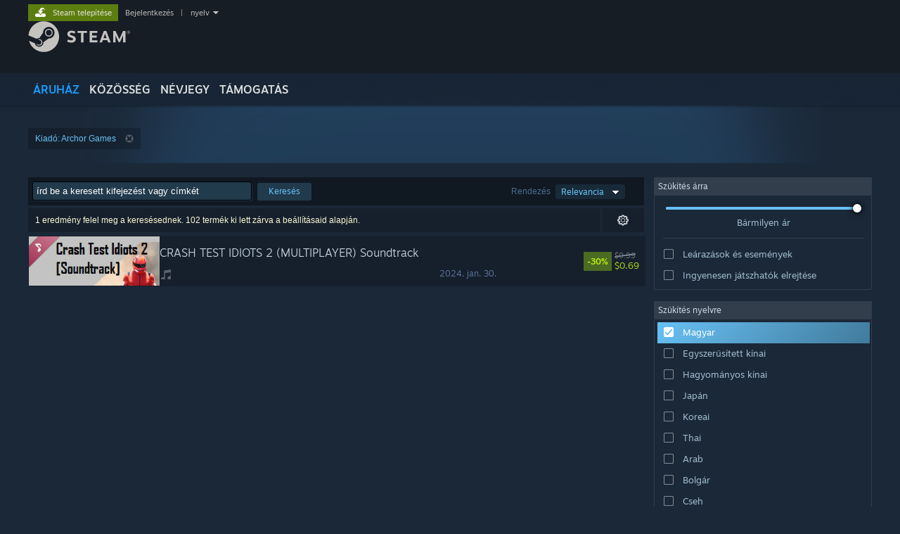

--- FILE ---
content_type: text/html; charset=UTF-8
request_url: https://store.steampowered.com/search/?l=hungarian&publisher=Archor+Games
body_size: 35603
content:
<!DOCTYPE html>
<html class=" responsive DesktopUI" lang="hu"  >
<head>
	<meta http-equiv="Content-Type" content="text/html; charset=UTF-8">
			<meta name="viewport" content="width=device-width,initial-scale=1">
		<meta name="theme-color" content="#171a21">
		<title>Steam keresés</title>
	<link rel="shortcut icon" href="/favicon.ico" type="image/x-icon">

	
	
	<link href="https://store.fastly.steamstatic.com/public/shared/css/motiva_sans.css?v=YzJgj1FjzW34&amp;l=hungarian&amp;_cdn=fastly" rel="stylesheet" type="text/css">
<link href="https://store.fastly.steamstatic.com/public/shared/css/shared_global.css?v=Mimb3_adC0Ie&amp;l=hungarian&amp;_cdn=fastly" rel="stylesheet" type="text/css">
<link href="https://store.fastly.steamstatic.com/public/shared/css/buttons.css?v=BZhNEtESfYSJ&amp;l=hungarian&amp;_cdn=fastly" rel="stylesheet" type="text/css">
<link href="https://store.fastly.steamstatic.com/public/css/v6/store.css?v=7LRLYp08Kl6w&amp;l=hungarian&amp;_cdn=fastly" rel="stylesheet" type="text/css">
<link href="https://store.fastly.steamstatic.com/public/css/v6/browse.css?v=ZWD2OrhO7eSv&amp;l=hungarian&amp;_cdn=fastly" rel="stylesheet" type="text/css">
<link href="https://store.fastly.steamstatic.com/public/css/v6/search.css?v=TqOGgK4VYgHm&amp;l=hungarian&amp;_cdn=fastly" rel="stylesheet" type="text/css">
<link href="https://store.fastly.steamstatic.com/public/shared/css/shared_responsive.css?v=bVAhy8BAW0iP&amp;l=hungarian&amp;_cdn=fastly" rel="stylesheet" type="text/css">
<script type="text/javascript" src="https://store.fastly.steamstatic.com/public/shared/javascript/jquery-1.8.3.min.js?v=NXam5zydzNu8&amp;l=hungarian&amp;_cdn=fastly"></script>
<script type="text/javascript">$J = jQuery.noConflict();</script><script type="text/javascript">VALVE_PUBLIC_PATH = "https:\/\/store.fastly.steamstatic.com\/public\/";</script><script type="text/javascript" src="https://store.fastly.steamstatic.com/public/shared/javascript/tooltip.js?v=LZHsOVauqTrm&amp;l=hungarian&amp;_cdn=fastly"></script>

<script type="text/javascript" src="https://store.fastly.steamstatic.com/public/shared/javascript/shared_global.js?v=jwODl950ICuH&amp;l=hungarian&amp;_cdn=fastly"></script>

<script type="text/javascript" src="https://store.fastly.steamstatic.com/public/shared/javascript/auth_refresh.js?v=w6QbwI-5-j2S&amp;l=hungarian&amp;_cdn=fastly"></script>

<script type="text/javascript" src="https://store.fastly.steamstatic.com/public/javascript/main.js?v=6W5emLBp5TS_&amp;l=hungarian&amp;_cdn=fastly"></script>

<script type="text/javascript" src="https://store.fastly.steamstatic.com/public/javascript/dynamicstore.js?v=HgLx3XPTx65l&amp;l=hungarian&amp;_cdn=fastly"></script>

<script type="text/javascript">
	var __PrototypePreserve=[];
	__PrototypePreserve[0] = Array.from;
	__PrototypePreserve[1] = Array.prototype.filter;
	__PrototypePreserve[2] = Array.prototype.flatMap;
	__PrototypePreserve[3] = Array.prototype.find;
	__PrototypePreserve[4] = Array.prototype.some;
	__PrototypePreserve[5] = Function.prototype.bind;
	__PrototypePreserve[6] = HTMLElement.prototype.scrollTo;
</script>
<script type="text/javascript" src="https://store.fastly.steamstatic.com/public/javascript/prototype-1.7.js?v=npJElBnrEO6W&amp;l=hungarian&amp;_cdn=fastly"></script>
<script type="text/javascript">
	Array.from = __PrototypePreserve[0] || Array.from;
	Array.prototype.filter = __PrototypePreserve[1] || Array.prototype.filter;
	Array.prototype.flatMap = __PrototypePreserve[2] || Array.prototype.flatMap;
	Array.prototype.find = __PrototypePreserve[3] || Array.prototype.find;
	Array.prototype.some = __PrototypePreserve[4] || Array.prototype.some;
	Function.prototype.bind = __PrototypePreserve[5] || Function.prototype.bind;
	HTMLElement.prototype.scrollTo = __PrototypePreserve[6] || HTMLElement.prototype.scrollTo;
</script>
<script type="text/javascript">
	var __ScriptaculousPreserve=[];
	__ScriptaculousPreserve[0] = Array.from;
	__ScriptaculousPreserve[1] = Function.prototype.bind;
	__ScriptaculousPreserve[2] = HTMLElement.prototype.scrollTo;
</script>
<script type="text/javascript" src="https://store.fastly.steamstatic.com/public/javascript/scriptaculous/_combined.js?v=lz_99vci25ux&amp;l=hungarian&amp;_cdn=fastly&amp;load=effects,controls,slider"></script>
<script type="text/javascript">
	Array.from = __ScriptaculousPreserve[0] || Array.from;
	Function.prototype.bind = __ScriptaculousPreserve[1] || Function.prototype.bind;
	HTMLElement.prototype.scrollTo = __ScriptaculousPreserve[2] || HTMLElement.prototype.scrollTo;
delete String['__parseStyleElement'];  Prototype.Browser.WebKit = true;</script>
<script type="text/javascript">Object.seal && [ Object, Array, String, Number ].map( function( builtin ) { Object.seal( builtin.prototype ); } );</script>
		<script type="text/javascript">
			document.addEventListener('DOMContentLoaded', function(event) {
				$J.data( document, 'x_readytime', new Date().getTime() );
				$J.data( document, 'x_oldref', GetNavCookie() );
				SetupTooltips( { tooltipCSSClass: 'store_tooltip'} );
		});
		</script><script type="text/javascript" src="https://store.fastly.steamstatic.com/public/shared/javascript/dselect.js?v=w0CV_PAvw3UA&amp;l=hungarian&amp;_cdn=fastly"></script>
<script type="text/javascript" src="https://store.fastly.steamstatic.com/public/javascript/searchpage.js?v=2iuPeFYsAAUF&amp;l=hungarian&amp;_cdn=fastly"></script>
<script type="text/javascript" src="https://store.fastly.steamstatic.com/public/javascript/jquery.filter.js?v=DGFlsws4j4Jj&amp;l=hungarian&amp;_cdn=fastly"></script>
<script type="text/javascript" src="https://store.fastly.steamstatic.com/public/shared/javascript/shared_responsive_adapter.js?v=RkwWp9T2a1XA&amp;l=hungarian&amp;_cdn=fastly"></script>

						<meta name="twitter:card" content="summary_large_image">
			
	<meta name="twitter:site" content="@steam" />

						<meta property="og:title" content="Steam keresés">
					<meta property="twitter:title" content="Steam keresés">
					<meta property="og:type" content="website">
					<meta property="fb:app_id" content="105386699540688">
					<meta property="og:site" content="Steam">
			
	
			<link rel="image_src" href="https://store.fastly.steamstatic.com/public/shared/images/responsive/steam_share_image.jpg">
		<meta property="og:image" content="https://store.fastly.steamstatic.com/public/shared/images/responsive/steam_share_image.jpg">
		<meta name="twitter:image" content="https://store.fastly.steamstatic.com/public/shared/images/responsive/steam_share_image.jpg" />
					<meta property="og:image:secure" content="https://store.fastly.steamstatic.com/public/shared/images/responsive/steam_share_image.jpg">
				
	
	
	
	
	</head>
<body class="v6 search_page widestore v7menu responsive_page ">


<div class="responsive_page_frame with_header">
						<div role="navigation" class="responsive_page_menu_ctn mainmenu" aria-label="Mobil menü">
				<div class="responsive_page_menu"  id="responsive_page_menu">
										<div class="mainmenu_contents">
						<div class="mainmenu_contents_items">
															<a class="menuitem" href="https://store.steampowered.com/login/?redir=search%2F%3Fl%3Dhungarian%26publisher%3DArchor%2BGames&redir_ssl=1&snr=1_7_7_230_global-header">
									Bejelentkezés								</a>
															<a class="menuitem supernav supernav_active" href="https://store.steampowered.com/?snr=1_7_7_230_global-responsive-menu" data-tooltip-type="selector" data-tooltip-content=".submenu_Store">
				Áruház			</a>
			<div class="submenu_Store" style="display: none;" data-submenuid="Store">
														<a class="submenuitem" href="https://store.steampowered.com/?snr=1_7_7_230_global-responsive-menu">
						Főoldal											</a>
														<a class="submenuitem" href="https://store.steampowered.com/explore/?snr=1_7_7_230_global-responsive-menu">
						Felfedezési várólista											</a>
														<a class="submenuitem" href="https://steamcommunity.com/my/wishlist/">
						Kívánságlista											</a>
														<a class="submenuitem" href="https://store.steampowered.com/points/shop/?snr=1_7_7_230_global-responsive-menu">
						Pontbolt											</a>
														<a class="submenuitem" href="https://store.steampowered.com/news/?snr=1_7_7_230_global-responsive-menu">
						Hírek											</a>
														<a class="submenuitem" href="https://store.steampowered.com/stats/?snr=1_7_7_230_global-responsive-menu">
						Kimutatások											</a>
							</div>
										<a class="menuitem supernav" href="https://steamcommunity.com/" data-tooltip-type="selector" data-tooltip-content=".submenu_Community">
				Közösség			</a>
			<div class="submenu_Community" style="display: none;" data-submenuid="Community">
														<a class="submenuitem" href="https://steamcommunity.com/">
						Főoldal											</a>
														<a class="submenuitem" href="https://steamcommunity.com/discussions/">
						Témák											</a>
														<a class="submenuitem" href="https://steamcommunity.com/workshop/">
						Műhely											</a>
														<a class="submenuitem" href="https://steamcommunity.com/market/">
						Piac											</a>
														<a class="submenuitem" href="https://steamcommunity.com/?subsection=broadcasts">
						Közvetítések											</a>
							</div>
										<a class="menuitem " href="https://store.steampowered.com/about/?snr=1_7_7_230_global-responsive-menu">
				Névjegy			</a>
										<a class="menuitem " href="https://help.steampowered.com/hu/">
				Támogatás			</a>
			
							<div class="minor_menu_items">
																								<div class="menuitem change_language_action">
									Nyelvváltás								</div>
																																	<a class="menuitem" href="https://store.steampowered.com/mobile" target="_blank" rel="noreferrer">A Steam mobilalkalmazás beszerzése</a>
																									<div class="menuitem" role="link" onclick="Responsive_RequestDesktopView();">
										Asztali weboldalra váltás									</div>
															</div>
						</div>
						<div class="mainmenu_footer_spacer  "></div>
						<div class="mainmenu_footer">
															<div class="mainmenu_footer_logo"><img src="https://store.fastly.steamstatic.com/public/shared/images/responsive/footerLogo_valve_new.png"></div>
								© Valve Corporation. Minden jog fenntartva. A védjegyek jogos tulajdonosaiké az Egyesült Államokban és más országokban.								<span class="mainmenu_valve_links">
									<a href="https://store.steampowered.com/privacy_agreement/?snr=1_7_7_230_global-responsive-menu" target="_blank">Adatvédelmi szabályzat</a>
									&nbsp;| &nbsp;<a href="http://www.valvesoftware.com/legal.htm" target="_blank">Jogi információk</a>
									&nbsp;| &nbsp;<a href="https://help.steampowered.com/faqs/view/10BB-D27A-6378-4436" target="_blank">Hozzáférhetőség</a>
									&nbsp;| &nbsp;<a href="https://store.steampowered.com/subscriber_agreement/?snr=1_7_7_230_global-responsive-menu" target="_blank">Steam előfizetői szerződés</a>
									&nbsp;| &nbsp;<a href="https://store.steampowered.com/steam_refunds/?snr=1_7_7_230_global-responsive-menu" target="_blank">Visszatérítések</a>
									&nbsp;| &nbsp;<a href="https://store.steampowered.com/account/cookiepreferences/?snr=1_7_7_230_global-responsive-menu" target="_blank">Sütik</a>
								</span>
													</div>
					</div>
									</div>
			</div>
		
		<div class="responsive_local_menu_tab"></div>

		<div class="responsive_page_menu_ctn localmenu">
			<div class="responsive_page_menu"  id="responsive_page_local_menu" data-panel="{&quot;onOptionsActionDescription&quot;:&quot;Sz\u0171r\u0151&quot;,&quot;onOptionsButton&quot;:&quot;Responsive_ToggleLocalMenu()&quot;,&quot;onCancelButton&quot;:&quot;Responsive_ToggleLocalMenu()&quot;}">
				<div class="localmenu_content" data-panel="{&quot;maintainY&quot;:true,&quot;bFocusRingRoot&quot;:true,&quot;flow-children&quot;:&quot;column&quot;}">
				</div>
			</div>
		</div>



					<div class="responsive_header">
				<div class="responsive_header_content">
					<div id="responsive_menu_logo">
						<img src="https://store.fastly.steamstatic.com/public/shared/images/responsive/header_menu_hamburger.png" height="100%">
											</div>
					<div class="responsive_header_logo">
						<a href="https://store.steampowered.com/?snr=1_7_7_230_global-responsive-menu">
															<img src="https://store.fastly.steamstatic.com/public/shared/images/responsive/header_logo.png" height="36" border="0" alt="STEAM">
													</a>
					</div>
					<div class="responsive_header_react_target" data-featuretarget="store-menu-responsive-search"><div class="responsive_header_react_placeholder"></div></div>				</div>
			</div>
		
		<div class="responsive_page_content_overlay">

		</div>

		<div class="responsive_fixonscroll_ctn nonresponsive_hidden ">
		</div>
	
	<div class="responsive_page_content">

		<div role="banner" id="global_header" data-panel="{&quot;flow-children&quot;:&quot;row&quot;}">
	<div class="content">
		<div class="logo">
			<span id="logo_holder">
									<a href="https://store.steampowered.com/?snr=1_7_7_230_global-header" aria-label="Hivatkozás a Steam kezdőoldalhoz">
						<img src="https://store.fastly.steamstatic.com/public/shared/images/header/logo_steam.svg?t=962016" width="176" height="44" alt="Hivatkozás a Steam kezdőoldalhoz">
					</a>
							</span>
		</div>

			<div role="navigation" class="supernav_container" aria-label="Globális menü">
								<a class="menuitem supernav supernav_active" href="https://store.steampowered.com/?snr=1_7_7_230_global-header" data-tooltip-type="selector" data-tooltip-content=".submenu_Store">
				ÁRUHÁZ			</a>
			<div class="submenu_Store" style="display: none;" data-submenuid="Store">
														<a class="submenuitem" href="https://store.steampowered.com/?snr=1_7_7_230_global-header">
						Főoldal											</a>
														<a class="submenuitem" href="https://store.steampowered.com/explore/?snr=1_7_7_230_global-header">
						Felfedezési várólista											</a>
														<a class="submenuitem" href="https://steamcommunity.com/my/wishlist/">
						Kívánságlista											</a>
														<a class="submenuitem" href="https://store.steampowered.com/points/shop/?snr=1_7_7_230_global-header">
						Pontbolt											</a>
														<a class="submenuitem" href="https://store.steampowered.com/news/?snr=1_7_7_230_global-header">
						Hírek											</a>
														<a class="submenuitem" href="https://store.steampowered.com/stats/?snr=1_7_7_230_global-header">
						Kimutatások											</a>
							</div>
										<a class="menuitem supernav" href="https://steamcommunity.com/" data-tooltip-type="selector" data-tooltip-content=".submenu_Community">
				KÖZÖSSÉG			</a>
			<div class="submenu_Community" style="display: none;" data-submenuid="Community">
														<a class="submenuitem" href="https://steamcommunity.com/">
						Főoldal											</a>
														<a class="submenuitem" href="https://steamcommunity.com/discussions/">
						Témák											</a>
														<a class="submenuitem" href="https://steamcommunity.com/workshop/">
						Műhely											</a>
														<a class="submenuitem" href="https://steamcommunity.com/market/">
						Piac											</a>
														<a class="submenuitem" href="https://steamcommunity.com/?subsection=broadcasts">
						Közvetítések											</a>
							</div>
										<a class="menuitem " href="https://store.steampowered.com/about/?snr=1_7_7_230_global-header">
				Névjegy			</a>
										<a class="menuitem " href="https://help.steampowered.com/hu/">
				TÁMOGATÁS			</a>
				</div>
	<script type="text/javascript">
		jQuery(function($) {
			$('#global_header .supernav').v_tooltip({'location':'bottom', 'destroyWhenDone': false, 'tooltipClass': 'supernav_content', 'offsetY':-6, 'offsetX': 1, 'horizontalSnap': 4, 'tooltipParent': '#global_header .supernav_container', 'correctForScreenSize': false});
		});
	</script>

		<div id="global_actions">
			<div role="navigation" id="global_action_menu" aria-label="Fiók menü">
									<a class="header_installsteam_btn header_installsteam_btn_green" href="https://store.steampowered.com/about/?snr=1_7_7_230_global-header">
						<div class="header_installsteam_btn_content">
							Steam telepítése						</div>
					</a>
				
				
									<a class="global_action_link" href="https://store.steampowered.com/login/?redir=search%2F%3Fl%3Dhungarian%26publisher%3DArchor%2BGames&redir_ssl=1&snr=1_7_7_230_global-header">Bejelentkezés</a>
											&nbsp;|&nbsp;
						<span class="pulldown global_action_link" id="language_pulldown" onclick="ShowMenu( this, 'language_dropdown', 'right' );">nyelv</span>
						<div class="popup_block_new" id="language_dropdown" style="display: none;">
							<div class="popup_body popup_menu">
																																					<a class="popup_menu_item tight" href="?l=schinese&publisher=Archor+Games" onclick="ChangeLanguage( 'schinese' ); return false;">简体中文 (egyszerűsített kínai)</a>
																													<a class="popup_menu_item tight" href="?l=tchinese&publisher=Archor+Games" onclick="ChangeLanguage( 'tchinese' ); return false;">繁體中文 (hagyományos kínai)</a>
																													<a class="popup_menu_item tight" href="?l=japanese&publisher=Archor+Games" onclick="ChangeLanguage( 'japanese' ); return false;">日本語 (japán)</a>
																													<a class="popup_menu_item tight" href="?l=koreana&publisher=Archor+Games" onclick="ChangeLanguage( 'koreana' ); return false;">한국어 (koreai)</a>
																													<a class="popup_menu_item tight" href="?l=thai&publisher=Archor+Games" onclick="ChangeLanguage( 'thai' ); return false;">ไทย (thai)</a>
																													<a class="popup_menu_item tight" href="?l=bulgarian&publisher=Archor+Games" onclick="ChangeLanguage( 'bulgarian' ); return false;">Български (bolgár)</a>
																													<a class="popup_menu_item tight" href="?l=czech&publisher=Archor+Games" onclick="ChangeLanguage( 'czech' ); return false;">Čeština (cseh)</a>
																													<a class="popup_menu_item tight" href="?l=danish&publisher=Archor+Games" onclick="ChangeLanguage( 'danish' ); return false;">Dansk (dán)</a>
																													<a class="popup_menu_item tight" href="?l=german&publisher=Archor+Games" onclick="ChangeLanguage( 'german' ); return false;">Deutsch (német)</a>
																													<a class="popup_menu_item tight" href="?l=english&publisher=Archor+Games" onclick="ChangeLanguage( 'english' ); return false;">English (angol)</a>
																													<a class="popup_menu_item tight" href="?l=spanish&publisher=Archor+Games" onclick="ChangeLanguage( 'spanish' ); return false;">Español - España (spanyolországi spanyol)</a>
																													<a class="popup_menu_item tight" href="?l=latam&publisher=Archor+Games" onclick="ChangeLanguage( 'latam' ); return false;">Español - Latinoamérica (latin-amerikai spanyol)</a>
																													<a class="popup_menu_item tight" href="?l=greek&publisher=Archor+Games" onclick="ChangeLanguage( 'greek' ); return false;">Ελληνικά (görög)</a>
																													<a class="popup_menu_item tight" href="?l=french&publisher=Archor+Games" onclick="ChangeLanguage( 'french' ); return false;">Français (francia)</a>
																													<a class="popup_menu_item tight" href="?l=italian&publisher=Archor+Games" onclick="ChangeLanguage( 'italian' ); return false;">Italiano (olasz)</a>
																													<a class="popup_menu_item tight" href="?l=indonesian&publisher=Archor+Games" onclick="ChangeLanguage( 'indonesian' ); return false;">Bahasa Indonesia (indonéz)</a>
																																							<a class="popup_menu_item tight" href="?l=dutch&publisher=Archor+Games" onclick="ChangeLanguage( 'dutch' ); return false;">Nederlands (holland)</a>
																													<a class="popup_menu_item tight" href="?l=norwegian&publisher=Archor+Games" onclick="ChangeLanguage( 'norwegian' ); return false;">Norsk (norvég)</a>
																													<a class="popup_menu_item tight" href="?l=polish&publisher=Archor+Games" onclick="ChangeLanguage( 'polish' ); return false;">Polski (lengyel)</a>
																													<a class="popup_menu_item tight" href="?l=portuguese&publisher=Archor+Games" onclick="ChangeLanguage( 'portuguese' ); return false;">Português (portugáliai portugál)</a>
																													<a class="popup_menu_item tight" href="?l=brazilian&publisher=Archor+Games" onclick="ChangeLanguage( 'brazilian' ); return false;">Português - Brasil (brazíliai portugál)</a>
																													<a class="popup_menu_item tight" href="?l=romanian&publisher=Archor+Games" onclick="ChangeLanguage( 'romanian' ); return false;">Română (román)</a>
																													<a class="popup_menu_item tight" href="?l=russian&publisher=Archor+Games" onclick="ChangeLanguage( 'russian' ); return false;">Русский (orosz)</a>
																													<a class="popup_menu_item tight" href="?l=finnish&publisher=Archor+Games" onclick="ChangeLanguage( 'finnish' ); return false;">Suomi (finn)</a>
																													<a class="popup_menu_item tight" href="?l=swedish&publisher=Archor+Games" onclick="ChangeLanguage( 'swedish' ); return false;">Svenska (svéd)</a>
																													<a class="popup_menu_item tight" href="?l=turkish&publisher=Archor+Games" onclick="ChangeLanguage( 'turkish' ); return false;">Türkçe (török)</a>
																													<a class="popup_menu_item tight" href="?l=vietnamese&publisher=Archor+Games" onclick="ChangeLanguage( 'vietnamese' ); return false;">Tiếng Việt (vietnámi)</a>
																													<a class="popup_menu_item tight" href="?l=ukrainian&publisher=Archor+Games" onclick="ChangeLanguage( 'ukrainian' ); return false;">Українська (ukrán)</a>
																									<a class="popup_menu_item tight" href="https://www.valvesoftware.com/en/contact?contact-person=Translation%20Team%20Feedback" target="_blank">Fordítási probléma jelentése</a>
							</div>
						</div>
												</div>
					</div>
			</div>
</div>
<div class="StoreMenuLoadingPlaceholder" data-featuretarget="store-menu-v7"><div class="PlaceholderInner"></div></div><div id="responsive_store_nav_ctn"></div><div id="responsive_store_nav_overlay" style="display:none"><div id="responsive_store_nav_overlay_ctn"></div><div id="responsive_store_nav_overlay_bottom"></div></div><div id="responsive_store_search_overlay" style="display:none"></div><div data-cart-banner-spot="1"></div>
		<div role="main" class="responsive_page_template_content" id="responsive_page_template_content" data-panel="{&quot;autoFocus&quot;:true}" >

			<div id="application_config" style="display: none;"  data-config="{&quot;EUNIVERSE&quot;:1,&quot;WEB_UNIVERSE&quot;:&quot;public&quot;,&quot;LANGUAGE&quot;:&quot;hungarian&quot;,&quot;COUNTRY&quot;:&quot;US&quot;,&quot;MEDIA_CDN_COMMUNITY_URL&quot;:&quot;https:\/\/cdn.fastly.steamstatic.com\/steamcommunity\/public\/&quot;,&quot;MEDIA_CDN_URL&quot;:&quot;https:\/\/cdn.fastly.steamstatic.com\/&quot;,&quot;VIDEO_CDN_URL&quot;:&quot;https:\/\/video.fastly.steamstatic.com\/&quot;,&quot;COMMUNITY_CDN_URL&quot;:&quot;https:\/\/community.fastly.steamstatic.com\/&quot;,&quot;COMMUNITY_CDN_ASSET_URL&quot;:&quot;https:\/\/cdn.fastly.steamstatic.com\/steamcommunity\/public\/assets\/&quot;,&quot;STORE_CDN_URL&quot;:&quot;https:\/\/store.fastly.steamstatic.com\/&quot;,&quot;PUBLIC_SHARED_URL&quot;:&quot;https:\/\/store.fastly.steamstatic.com\/public\/shared\/&quot;,&quot;COMMUNITY_BASE_URL&quot;:&quot;https:\/\/steamcommunity.com\/&quot;,&quot;CHAT_BASE_URL&quot;:&quot;https:\/\/steamcommunity.com\/&quot;,&quot;STORE_BASE_URL&quot;:&quot;https:\/\/store.steampowered.com\/&quot;,&quot;STORE_CHECKOUT_BASE_URL&quot;:&quot;https:\/\/checkout.steampowered.com\/&quot;,&quot;IMG_URL&quot;:&quot;https:\/\/store.fastly.steamstatic.com\/public\/images\/&quot;,&quot;STEAMTV_BASE_URL&quot;:&quot;https:\/\/steam.tv\/&quot;,&quot;HELP_BASE_URL&quot;:&quot;https:\/\/help.steampowered.com\/&quot;,&quot;PARTNER_BASE_URL&quot;:&quot;https:\/\/partner.steamgames.com\/&quot;,&quot;STATS_BASE_URL&quot;:&quot;https:\/\/partner.steampowered.com\/&quot;,&quot;INTERNAL_STATS_BASE_URL&quot;:&quot;https:\/\/steamstats.valve.org\/&quot;,&quot;IN_CLIENT&quot;:false,&quot;USE_POPUPS&quot;:false,&quot;STORE_ICON_BASE_URL&quot;:&quot;https:\/\/shared.fastly.steamstatic.com\/store_item_assets\/steam\/apps\/&quot;,&quot;STORE_ITEM_BASE_URL&quot;:&quot;https:\/\/shared.fastly.steamstatic.com\/store_item_assets\/&quot;,&quot;WEBAPI_BASE_URL&quot;:&quot;https:\/\/api.steampowered.com\/&quot;,&quot;TOKEN_URL&quot;:&quot;https:\/\/store.steampowered.com\/\/chat\/clientjstoken&quot;,&quot;BUILD_TIMESTAMP&quot;:1769473312,&quot;PAGE_TIMESTAMP&quot;:1769475518,&quot;IN_TENFOOT&quot;:false,&quot;IN_GAMEPADUI&quot;:false,&quot;IN_CHROMEOS&quot;:false,&quot;IN_MOBILE_WEBVIEW&quot;:false,&quot;PLATFORM&quot;:&quot;macos&quot;,&quot;BASE_URL_STORE_CDN_ASSETS&quot;:&quot;https:\/\/cdn.fastly.steamstatic.com\/store\/&quot;,&quot;EREALM&quot;:1,&quot;LOGIN_BASE_URL&quot;:&quot;https:\/\/login.steampowered.com\/&quot;,&quot;AVATAR_BASE_URL&quot;:&quot;https:\/\/avatars.fastly.steamstatic.com\/&quot;,&quot;FROM_WEB&quot;:true,&quot;WEBSITE_ID&quot;:&quot;Store&quot;,&quot;BASE_URL_SHARED_CDN&quot;:&quot;https:\/\/shared.fastly.steamstatic.com\/&quot;,&quot;CLAN_CDN_ASSET_URL&quot;:&quot;https:\/\/clan.fastly.steamstatic.com\/&quot;,&quot;COMMUNITY_ASSETS_BASE_URL&quot;:&quot;https:\/\/shared.fastly.steamstatic.com\/community_assets\/&quot;,&quot;SNR&quot;:&quot;1_7_7_230&quot;}" data-userinfo="{&quot;logged_in&quot;:false,&quot;country_code&quot;:&quot;US&quot;,&quot;excluded_content_descriptors&quot;:[3,4]}" data-hwinfo="{&quot;bSteamOS&quot;:false,&quot;bSteamDeck&quot;:false}" data-broadcastuser="{&quot;success&quot;:1,&quot;bHideStoreBroadcast&quot;:false}" data-store_user_config="{&quot;webapi_token&quot;:&quot;&quot;,&quot;shoppingcart&quot;:null,&quot;originating_navdata&quot;:{&quot;domain&quot;:&quot;store.steampowered.com&quot;,&quot;controller&quot;:&quot;direct-navigation&quot;,&quot;method&quot;:&quot;&quot;,&quot;submethod&quot;:&quot;&quot;,&quot;feature&quot;:&quot;&quot;,&quot;depth&quot;:0,&quot;countrycode&quot;:&quot;&quot;,&quot;webkey&quot;:null,&quot;is_client&quot;:false,&quot;curator_data&quot;:null,&quot;is_likely_bot&quot;:true,&quot;is_utm&quot;:false},&quot;wishlist_item_count&quot;:0}"></div><div id="application_root"></div><script>window.g_wapit="";</script><link href="https://store.fastly.steamstatic.com/public/css/applications/store/main.css?v=mw8LVDvyH3ep&amp;l=hungarian&amp;_cdn=fastly" rel="stylesheet" type="text/css">
<script type="text/javascript" src="https://store.fastly.steamstatic.com/public/javascript/applications/store/manifest.js?v=L8yciBdjkQO3&amp;l=hungarian&amp;_cdn=fastly"></script>
<script type="text/javascript" src="https://store.fastly.steamstatic.com/public/javascript/applications/store/libraries~b28b7af69.js?v=L9JqUktT3bf9&amp;l=hungarian&amp;_cdn=fastly"></script>
<script type="text/javascript" src="https://store.fastly.steamstatic.com/public/javascript/applications/store/main.js?v=donWUfItxb22&amp;l=hungarian&amp;_cdn=fastly"></script>
<script type="text/javascript">
	var g_AccountID = 0;
	var g_Languages = ["hungarian"];
	var g_sessionID = "cd5beedb77015a68e2c33dfd";
	var g_ServerTime = 1769475518;
	var g_bUseNewCartAPI = true;

	$J( InitMiniprofileHovers( 'https%3A%2F%2Fstore.steampowered.com%2F' ) );

	
	if ( typeof GStoreItemData != 'undefined' )
	{
		GStoreItemData.AddNavParams({
			__page_default: "1_7_7_230",
			__page_default_obj: {"domain":"store.steampowered.com","controller":"search","method":"search","submethod":"browse","feature":null,"depth":null,"countrycode":"US","webkey":null,"is_client":false,"curator_data":null,"is_likely_bot":true,"is_utm":null},
			__originating_obj: {"domain":"store.steampowered.com","controller":"direct-navigation","method":"","submethod":"","feature":"","depth":0,"countrycode":"","webkey":null,"is_client":false,"curator_data":null,"is_likely_bot":true,"is_utm":false},
			storemenu_recommendedtags: "1_7_7_230_17"		});
	}

	if ( typeof GDynamicStore != 'undefined' )
	{
		GDynamicStore.Init(0, false, "", {"primary_language":null,"secondary_languages":null,"platform_windows":null,"platform_mac":null,"platform_linux":null,"timestamp_updated":null,"hide_store_broadcast":null,"review_score_preference":null,"timestamp_content_descriptor_preferences_updated":null,"provide_deck_feedback":null,"additional_languages":null,"game_frame_rate_reporting":null}, 'US',
			{"bNoDefaultDescriptors":true});
		GStoreItemData.SetCurrencyFormatter(function( nValueInCents, bWholeUnitsOnly ) { var fmt = function( nValueInCents, bWholeUnitsOnly ) {	var format = v_numberformat( nValueInCents / 100, bWholeUnitsOnly ? 0 : 2, ".", ","); return format; };var strNegativeSymbol = '';	if ( nValueInCents < 0 ) { strNegativeSymbol = '-'; nValueInCents = -nValueInCents; }return strNegativeSymbol + "$" + fmt( nValueInCents, bWholeUnitsOnly );});
		GStoreItemData.SetCurrencyMinPriceIncrement(1);
	}
</script>

<script type="text/javascript">

	jQuery( document ).ready(function( $ ) {

		// when we create the responsive right column menu, it moves several hidden inputs out of the form which breaks searching, so
		//	we reparent any hidden inputs in the right column to a spot at the bottom of the form with other hidden elements.
		// this selector only works once, so after moving from responsive to desktop mode the elements will stay in the hidden searchform area, but that's ok.
		//	they work just as well from there.
		Responsive_ReparentItemsInResponsiveMode( '#additional_search_options input[type=hidden]', $J('#hidden_searchform_elements') );

		
		var bInfiniScroll = true;
		var nItemCount = 1;

        if ( nItemCount > 0 && bInfiniScroll )
        {
			InitInfiniteScroll.bEnabled = true;
			InitInfiniteScroll.nScrollSize = 50;
        }

        InitSearchPage();

		UpdateTags();

		InitAutocollapse();

		// Handle our user hitting 'back' cleanly. This needs to trigger after the Dynamic
		// Store has finished, or (if no dynamic store) just after the page renders.
		//
		// Dynamic Store will trigger its OnReady immediately if it's already complete.
		if ( GDynamicStore )
			GDynamicStore.OnReady( function() { setTimeout( HandleBackReposition, 500 ) } );
		else
			window.addEventListener( 'load', function() { setTimeout( HandleBackReposition, 500 ) } );

		// in the react native mobile app show the filter menu button next to the sort drop-down, and the croutons below those controls
			});

</script>


<div class="page_header_ctn search " data-panel="{&quot;noFocusRing&quot;:true,&quot;onOptionsActionDescription&quot;:&quot;Sz\u0171r\u0151&quot;,&quot;onOptionsButton&quot;:&quot;Responsive_ToggleLocalMenu();&quot;}">

	
	<div class="page_content">
		<div class="breadcrumbs"></div>

		
		<h2 class="pageheader full">
					</h2>
		
				<div class="termcontainer">
			
										<div id="termsnone">
					<div class="pagesubheader">Minden termék</div>
				</div>
			
			<div class="searchtag" id="searchtag_tmpl" style="display: none"><img class="search_crouton_icon" /><span class="label"></span> <a href="#" class="btn"></a></div>

		</div>
	</div>

</div>
<form action="https://store.steampowered.com/search/" id="advsearchform" name="advsearchform" onSubmit="AjaxSearchResults(); return false;" method="GET">
<!-- Main Background -->
<div class="page_content_ctn" data-panel="{&quot;noFocusRing&quot;:true,&quot;onOptionsActionDescription&quot;:&quot;Sz\u0171r\u0151&quot;,&quot;onOptionsButton&quot;:&quot;Responsive_ToggleLocalMenu();&quot;}">
	<div class="page_content" data-gpnav="columns">

		<div class="leftcol large" data-gpnav="rows" >

			<div class="searchbar" data-gpnav="columns">
				<div class="sortbox">
					<div class="label">Rendezés</div>
					<div class="dselect_container" id="sort_by_dselect_container">
					<input id="sort_by" type="hidden" name="sort_by" value="_ASC" onchange="$J('sort_by').val(this.value); AjaxSearchResults(); "/>
					<button type="button" class="trigger"id="sort_by_trigger" href="javascript:DSelectNoop();" onfocus="DSelectOnFocus( 'sort_by');" onblur="DSelectOnBlur( 'sort_by');" onclick="DSelectOnTriggerClick('sort_by');" data-panel="{&quot;onGamepadDirection&quot;:&quot;return DSelectOnGamepadDirection( event, 'sort_by')&quot;,&quot;onOKButton&quot;:&quot;return DSelectOnOKButton( event, 'sort_by')&quot;,&quot;onCancelButton&quot;:&quot;return DSelectOnCancelButton( event, 'sort_by')&quot;}" role="combobox" aria-expanded=false aria-controls="sort_by_droplist">Relevancia</button><div class="dropcontainer" id="sort_by_listctn" ><ul class="dropdownhidden" id="sort_by_droplist" role="listbox" data-panel="{&quot;bFocusRingRoot&quot;:true,&quot;onCancelButton&quot;:&quot;DSelectHide( 'sort_by')&quot;,&quot;flow-children&quot;:&quot;column&quot;}""><li ><a role="option" data-panel="{&quot;noFocusRing&quot;:true}"class="inactive_selection" tabindex="99999" href="javascript:DSelectNoop();" onmouseover="DHighlightItem( 'sort_by', 0, false );" id="_ASC" onclick="DHighlightItem( 'sort_by', 0, true );" >Relevancia</a></li><li ><a role="option" data-panel="{&quot;noFocusRing&quot;:true}"class="inactive_selection" tabindex="99999" href="javascript:DSelectNoop();" onmouseover="DHighlightItem( 'sort_by', 1, false );" id="Released_DESC" onclick="DHighlightItem( 'sort_by', 1, true );" >Megjelenés</a></li><li ><a role="option" data-panel="{&quot;noFocusRing&quot;:true}"class="inactive_selection" tabindex="99999" href="javascript:DSelectNoop();" onmouseover="DHighlightItem( 'sort_by', 2, false );" id="Name_ASC" onclick="DHighlightItem( 'sort_by', 2, true );" >Név</a></li><li ><a role="option" data-panel="{&quot;noFocusRing&quot;:true}"class="inactive_selection" tabindex="99999" href="javascript:DSelectNoop();" onmouseover="DHighlightItem( 'sort_by', 3, false );" id="Price_ASC" onclick="DHighlightItem( 'sort_by', 3, true );" >Legolcsóbb</a></li><li ><a role="option" data-panel="{&quot;noFocusRing&quot;:true}"class="inactive_selection" tabindex="99999" href="javascript:DSelectNoop();" onmouseover="DHighlightItem( 'sort_by', 4, false );" id="Price_DESC" onclick="DHighlightItem( 'sort_by', 4, true );" >Legdrágább</a></li><li ><a role="option" data-panel="{&quot;noFocusRing&quot;:true}"class="inactive_selection" tabindex="99999" href="javascript:DSelectNoop();" onmouseover="DHighlightItem( 'sort_by', 5, false );" id="Reviews_DESC" onclick="DHighlightItem( 'sort_by', 5, true );" >Értékelés</a></li><li ><a role="option" data-panel="{&quot;noFocusRing&quot;:true}"class="inactive_selection" tabindex="99999" href="javascript:DSelectNoop();" onmouseover="DHighlightItem( 'sort_by', 6, false );" id="DeckCompatDate_DESC" onclick="DHighlightItem( 'sort_by', 6, true );" >Steam Deck kompatibilitási értékelés dátuma</a></li></ul>
			</div>
		</div><script language="javascript">$J( function() { $J('#sort_by_dselect_container').on('keydown', HandleKeyDown ); });</script>				</div>
				<div class="searchbar_left">
																<input data-panel="{&quot;autoFocus&quot;:true}" type="text" class="text" id="term" name="displayterm" data-gpnav="item"
								onfocus="if(this.value=='írd be a keresett kifejezést vagy címkét'){this.value=''}"
								onchange="$('realterm').value= (this.value=='írd be a keresett kifejezést vagy címkét') ? '' : this.value"
								onblur="if(this.value==''){this.value='írd be a keresett kifejezést vagy címkét';}"
								value="írd be a keresett kifejezést vagy címkét" maxlength="64">
										<input type="hidden" name="term" id="realterm" value="">
					<input type="hidden" name="hide_filtered_results_warning" id="hide_filtered_results_warning" value="">
					<input type="hidden" name="ignore_preferences" id="ignore_preferences" value="">
										<input type="hidden" name="force_infinite" id="force_infinite" value="" autocomplete="off" />
																					<button type="submit" class="btnv6_blue_hoverfade btn_small" data-gpnav="item">
							<span>Keresés</span>
						</button>
										<div id="term_options" class="autocomplete" style="display: none;"></div>
				</div>
				<div class="clear_ctn" style="clear: both;"></div>
			</div>
			

						

			<script type="text/javascript">
																	new Ajax.Autocompleter( $('advsearchform').elements['displayterm'], 'term_options', 'https://store.steampowered.com/search/suggest', {frequency: 0.2, method: "get", paramName: 'term', parameters : 'cc=US&realm=1&l=hungarian&excluded_content_descriptors%5B0%5D=3&excluded_content_descriptors%5B1%5D=4', allowFreeEntry: true, afterUpdateElement:function() { $('realterm').value=$('term').value; AjaxSearchResults(); } });
							</script>

			<div id="search_results_filtered_warning_persistent" class="search_results_filtered_warning collapsed" data-panel="{&quot;type&quot;:&quot;PanelGroup&quot;}" ></div>
			<div id="search_results" class="search_results" data-gpnav="rows">
				
<script type = "text/javascript">
	$J( function() {
		PopulateTagFacetData( [], [], false );
		PopulateLangFilterData( ["hungarian"], ["hungarian"] );
		PopulateHWCompatFacetData( [], [], /* Show Parens */ 0, /*Show SteamOS Compat */ 0 );
	});
</script>

		<div id="search_results_filtered_warning" class="search_results_filtered_warning collapsed " >
							<div>1 eredmény felel meg a keresésednek. 102 termék ki lett zárva a beállításaid alapján.</div>
						<div class="settings_tab" data-panel="{&quot;focusable&quot;:true,&quot;clickOnActivate&quot;:true}" role="button" onclick="OnClickShowFilteredContentSettingsModal()"> </div>

		</div>
			<script>
		g_strUnfilteredURL = 'https://store.steampowered.com/search/?l=hungarian&publisher=Archor+Games&ignore_preferences=1';
	</script>
	
<div id="search_result_container" >

	<div class="search_rule"></div>

	
        <!-- Extra empty div to hack around IE7 layout bug -->
        <div></div>
        <!-- End Extra empty div -->

		<div data-panel="{&quot;maintainY&quot;:true,&quot;bFocusRingRoot&quot;:true,&quot;flow-children&quot;:&quot;column&quot;}" id="search_resultsRows">
			
<!-- List Items -->

				<a href="https://store.steampowered.com/app/2803850/CRASH_TEST_IDIOTS_2_MULTIPLAYER_Soundtrack/?snr=1_7_7_230_150_1"
			 data-ds-appid="2803850" data-ds-itemkey="App_2803850" data-ds-descids="[5]" onmouseover="GameHover( this, event, 'global_hover', {&quot;type&quot;:&quot;app&quot;,&quot;id&quot;:2803850,&quot;public&quot;:1,&quot;v6&quot;:1} );" onmouseout="HideGameHover( this, event, 'global_hover' )" class="search_result_row ds_collapse_flag "
		   data-search-page="1" data-gpnav="item"
		   data-ds-steam-deck-compat-handled="true">
            <div class="search_capsule"><img src="https://shared.fastly.steamstatic.com/store_item_assets/steam/apps/2803850/capsule_231x87.jpg?t=1706634826" ></div>
            <div class="responsive_search_name_combined">
                <div class="search_name ellipsis">
                    <span class="title">CRASH TEST IDIOTS 2 (MULTIPLAYER) Soundtrack</span>
                </div>
				<div class="search_platforms">
					<span class="platform_img music"></span>				</div>
                <div class="search_released responsive_secondrow">
                    2024. jan. 30.                </div>
                <div class="search_reviewscore responsive_secondrow">
                                    </div>


                <div class="search_price_discount_combined responsive_secondrow" data-price-final="69">
                    <div class="search_discount_and_price responsive_secondrow">
                        <div class="discount_block search_discount_block" data-price-final="69" data-bundlediscount="0" data-discount="30" role="link" aria-label="30% kedvezmény. Alapesetben $0.99, de most $0.69 összegre leárazva."><div class="discount_pct">-30%</div><div class="discount_prices"><div class="discount_original_price">$0.99</div><div class="discount_final_price">$0.69</div></div></div>                    </div>
                </div>
            </div>

        </a>
            <!-- End List Items -->
        </div>

                <div class="search_pagination">
            <div class="search_pagination_left">
                1 - 1. megjelenítése a(z) 1 közül            </div>
            <div class="search_pagination_right">
                1            </div>
            <div style="clear: both;"></div>
        </div>

        <div id="search_results_loading" style="display: none">
            		<div class="LoadingWrapper">
			<div class="LoadingThrobber">
				<div class="Bar Bar1"></div>
				<div class="Bar Bar2"></div>
				<div class="Bar Bar3"></div>
			</div>
							<div class="LoadingText">További tartalom betöltése...</div>
					</div>
		        </div>

	</div>

			</div>
		</div>
		<div data-panel="{&quot;bFocusRingRoot&quot;:true,&quot;onMoveDown&quot;:&quot;BlockMovement&quot;,&quot;flow-children&quot;:&quot;column&quot;}" class="rightcol small responsive_local_menu autocollapse_enabled" id="additional_search_options" data-gpnav="rows" >

			

			<div class="block search_collapse_block" data-collapse-name="price">
				<div data-panel="{&quot;focusable&quot;:true,&quot;clickOnActivate&quot;:true}" role="button" class="block_header labs_block_header">
					<div>Szűkítés árra</div>
				</div>
				<div class="block_content block_content_inner" >
					<div class="range_container" style="margin-top: 8px;">
						<div class="range_container_inner">
							<input data-panel="{&quot;autoFocus&quot;:true,&quot;focusable&quot;:true,&quot;clickOnActivate&quot;:true}" role="button" class="range_input" type="range" id="price_range" min="0" max="13" step="1" value="13">
							<input id="maxprice_input" type="hidden" name="maxprice" value="">
						</div>
						<div class="range_display" id="price_range_display">
							&nbsp;
						</div>
						<script type="text/javascript">
							var rgPriceStopData = [{"price":"free","label":"Ingyenes"},{"price":5,"label":"$5.00 alatt"},{"price":10,"label":"$10.00 alatt"},{"price":15,"label":"$15.00 alatt"},{"price":20,"label":"$20.00 alatt"},{"price":25,"label":"$25.00 alatt"},{"price":30,"label":"$30.00 alatt"},{"price":35,"label":"$35.00 alatt"},{"price":40,"label":"$40.00 alatt"},{"price":45,"label":"$45.00 alatt"},{"price":50,"label":"$50.00 alatt"},{"price":55,"label":"$55.00 alatt"},{"price":60,"label":"$60.00 alatt"},{"price":null,"label":"B\u00e1rmilyen \u00e1r"}];
							$J( function() {

								$J('#price_range').on( 'input', function() {
									$J('#maxprice_input').val( rgPriceStopData[this.value].price );
									$J('#price_range_display').text( rgPriceStopData[this.value].label );

									var $HideF2P = $J('.tab_filter_control_row[data-param=hidef2p]');
									if ( this.value == 0 )
									{
										$HideF2P.addClass( 'disabled' );
									}
									else
									{
										$HideF2P.removeClass( 'disabled' );
									}
								}).trigger('input');

								$J('#price_range').on( 'change', function() {
									$J('#maxprice_input').val( rgPriceStopData[this.value].price );
									AjaxSearchResults();
								});
							})

							function UpdatePriceRangeControl( maxprice )
							{
								var $Input = $J('#price_range');
								if ( !maxprice )
									$Input.val( 13 );
								else
								{
									for ( var i = 0; i < rgPriceStopData.length; i++ )
									{
										if ( rgPriceStopData[i].price == maxprice )
										{
											$Input.val( i );
											break;
										}
									}
								}
								$Input.trigger('input');
							}
						</script>
					</div>

					<div class="block_rule"></div>

					
	<div class="tab_filter_control_row " data-param="specials" data-value="__toggle" data-loc="Leárazások és események" data-clientside="0">
		<span data-panel="{&quot;focusable&quot;:true,&quot;clickOnActivate&quot;:true}" role="button" class="tab_filter_control tab_filter_control_include " data-param="specials" data-value="__toggle" data-loc="Leárazások és események" data-clientside="0">
			<span class="tab_filter_label_container">
					<span class="tab_filter_control_checkbox"></span>
					<span class="tab_filter_control_label"  >
						Leárazások és események					</span>
					<span class="tab_filter_control_count" style="display: none;"></span>
			</span>
		</span>
			</div>
						
	<div class="tab_filter_control_row " data-param="hidef2p" data-value="__toggle" data-loc="Ingyenesen játszhatók elrejtése" data-clientside="0">
		<span data-panel="{&quot;focusable&quot;:true,&quot;clickOnActivate&quot;:true}" role="button" class="tab_filter_control tab_filter_control_include " data-param="hidef2p" data-value="__toggle" data-loc="Ingyenesen játszhatók elrejtése" data-clientside="0">
			<span class="tab_filter_label_container">
					<span class="tab_filter_control_checkbox"></span>
					<span class="tab_filter_control_label"  >
						Ingyenesen játszhatók elrejtése					</span>
					<span class="tab_filter_control_count" style="display: none;"></span>
			</span>
		</span>
			</div>
	
				</div>
			</div>

							
	<div class="block search_collapse_block" data-collapse-name="language" data-collapse-default="true">
		<div data-panel="{&quot;focusable&quot;:true,&quot;clickOnActivate&quot;:true}" role="button" class="block_header">
			<div>Szűkítés nyelvre</div>
		</div>
		<div id="narrow_language" class="block_content block_content_inner" >
			<div id="LanguageFilter_Container"  style="max-height: 300px; overflow: hidden;" >
					<input type="hidden" id="supportedlang" name="supportedlang" value="hungarian"  />
	<div class="tab_filter_control_row checked" data-param="supportedlang" data-value="hungarian" data-loc="Magyar" data-clientside="0">
		<span data-panel="{&quot;focusable&quot;:true,&quot;clickOnActivate&quot;:true}" role="button" class="tab_filter_control tab_filter_control_include checked" data-param="supportedlang" data-value="hungarian" data-loc="Magyar" data-clientside="0">
			<span class="tab_filter_label_container">
					<span class="tab_filter_control_checkbox"></span>
					<span class="tab_filter_control_label"  >
						Magyar					</span>
					<span class="tab_filter_control_count" style="display: none;"></span>
			</span>
		</span>
			</div>
	
	<div class="tab_filter_control_row " data-param="supportedlang" data-value="schinese" data-loc="Egyszerűsített kínai" data-clientside="0">
		<span data-panel="{&quot;focusable&quot;:true,&quot;clickOnActivate&quot;:true}" role="button" class="tab_filter_control tab_filter_control_include " data-param="supportedlang" data-value="schinese" data-loc="Egyszerűsített kínai" data-clientside="0">
			<span class="tab_filter_label_container">
					<span class="tab_filter_control_checkbox"></span>
					<span class="tab_filter_control_label"  >
						Egyszerűsített kínai					</span>
					<span class="tab_filter_control_count" style="display: none;"></span>
			</span>
		</span>
			</div>
	
	<div class="tab_filter_control_row " data-param="supportedlang" data-value="tchinese" data-loc="Hagyományos kínai" data-clientside="0">
		<span data-panel="{&quot;focusable&quot;:true,&quot;clickOnActivate&quot;:true}" role="button" class="tab_filter_control tab_filter_control_include " data-param="supportedlang" data-value="tchinese" data-loc="Hagyományos kínai" data-clientside="0">
			<span class="tab_filter_label_container">
					<span class="tab_filter_control_checkbox"></span>
					<span class="tab_filter_control_label"  >
						Hagyományos kínai					</span>
					<span class="tab_filter_control_count" style="display: none;"></span>
			</span>
		</span>
			</div>
	
	<div class="tab_filter_control_row " data-param="supportedlang" data-value="japanese" data-loc="Japán" data-clientside="0">
		<span data-panel="{&quot;focusable&quot;:true,&quot;clickOnActivate&quot;:true}" role="button" class="tab_filter_control tab_filter_control_include " data-param="supportedlang" data-value="japanese" data-loc="Japán" data-clientside="0">
			<span class="tab_filter_label_container">
					<span class="tab_filter_control_checkbox"></span>
					<span class="tab_filter_control_label"  >
						Japán					</span>
					<span class="tab_filter_control_count" style="display: none;"></span>
			</span>
		</span>
			</div>
	
	<div class="tab_filter_control_row " data-param="supportedlang" data-value="koreana" data-loc="Koreai" data-clientside="0">
		<span data-panel="{&quot;focusable&quot;:true,&quot;clickOnActivate&quot;:true}" role="button" class="tab_filter_control tab_filter_control_include " data-param="supportedlang" data-value="koreana" data-loc="Koreai" data-clientside="0">
			<span class="tab_filter_label_container">
					<span class="tab_filter_control_checkbox"></span>
					<span class="tab_filter_control_label"  >
						Koreai					</span>
					<span class="tab_filter_control_count" style="display: none;"></span>
			</span>
		</span>
			</div>
	
	<div class="tab_filter_control_row " data-param="supportedlang" data-value="thai" data-loc="Thai" data-clientside="0">
		<span data-panel="{&quot;focusable&quot;:true,&quot;clickOnActivate&quot;:true}" role="button" class="tab_filter_control tab_filter_control_include " data-param="supportedlang" data-value="thai" data-loc="Thai" data-clientside="0">
			<span class="tab_filter_label_container">
					<span class="tab_filter_control_checkbox"></span>
					<span class="tab_filter_control_label"  >
						Thai					</span>
					<span class="tab_filter_control_count" style="display: none;"></span>
			</span>
		</span>
			</div>
	
	<div class="tab_filter_control_row " data-param="supportedlang" data-value="arabic" data-loc="Arab" data-clientside="0">
		<span data-panel="{&quot;focusable&quot;:true,&quot;clickOnActivate&quot;:true}" role="button" class="tab_filter_control tab_filter_control_include " data-param="supportedlang" data-value="arabic" data-loc="Arab" data-clientside="0">
			<span class="tab_filter_label_container">
					<span class="tab_filter_control_checkbox"></span>
					<span class="tab_filter_control_label"  >
						Arab					</span>
					<span class="tab_filter_control_count" style="display: none;"></span>
			</span>
		</span>
			</div>
	
	<div class="tab_filter_control_row " data-param="supportedlang" data-value="bulgarian" data-loc="Bolgár" data-clientside="0">
		<span data-panel="{&quot;focusable&quot;:true,&quot;clickOnActivate&quot;:true}" role="button" class="tab_filter_control tab_filter_control_include " data-param="supportedlang" data-value="bulgarian" data-loc="Bolgár" data-clientside="0">
			<span class="tab_filter_label_container">
					<span class="tab_filter_control_checkbox"></span>
					<span class="tab_filter_control_label"  >
						Bolgár					</span>
					<span class="tab_filter_control_count" style="display: none;"></span>
			</span>
		</span>
			</div>
	
	<div class="tab_filter_control_row " data-param="supportedlang" data-value="czech" data-loc="Cseh" data-clientside="0">
		<span data-panel="{&quot;focusable&quot;:true,&quot;clickOnActivate&quot;:true}" role="button" class="tab_filter_control tab_filter_control_include " data-param="supportedlang" data-value="czech" data-loc="Cseh" data-clientside="0">
			<span class="tab_filter_label_container">
					<span class="tab_filter_control_checkbox"></span>
					<span class="tab_filter_control_label"  >
						Cseh					</span>
					<span class="tab_filter_control_count" style="display: none;"></span>
			</span>
		</span>
			</div>
	
	<div class="tab_filter_control_row " data-param="supportedlang" data-value="danish" data-loc="Dán" data-clientside="0">
		<span data-panel="{&quot;focusable&quot;:true,&quot;clickOnActivate&quot;:true}" role="button" class="tab_filter_control tab_filter_control_include " data-param="supportedlang" data-value="danish" data-loc="Dán" data-clientside="0">
			<span class="tab_filter_label_container">
					<span class="tab_filter_control_checkbox"></span>
					<span class="tab_filter_control_label"  >
						Dán					</span>
					<span class="tab_filter_control_count" style="display: none;"></span>
			</span>
		</span>
			</div>
	
	<div class="tab_filter_control_row " data-param="supportedlang" data-value="german" data-loc="Német" data-clientside="0">
		<span data-panel="{&quot;focusable&quot;:true,&quot;clickOnActivate&quot;:true}" role="button" class="tab_filter_control tab_filter_control_include " data-param="supportedlang" data-value="german" data-loc="Német" data-clientside="0">
			<span class="tab_filter_label_container">
					<span class="tab_filter_control_checkbox"></span>
					<span class="tab_filter_control_label"  >
						Német					</span>
					<span class="tab_filter_control_count" style="display: none;"></span>
			</span>
		</span>
			</div>
	
	<div class="tab_filter_control_row " data-param="supportedlang" data-value="english" data-loc="Angol" data-clientside="0">
		<span data-panel="{&quot;focusable&quot;:true,&quot;clickOnActivate&quot;:true}" role="button" class="tab_filter_control tab_filter_control_include " data-param="supportedlang" data-value="english" data-loc="Angol" data-clientside="0">
			<span class="tab_filter_label_container">
					<span class="tab_filter_control_checkbox"></span>
					<span class="tab_filter_control_label"  >
						Angol					</span>
					<span class="tab_filter_control_count" style="display: none;"></span>
			</span>
		</span>
			</div>
	
	<div class="tab_filter_control_row " data-param="supportedlang" data-value="spanish" data-loc="Spanyolországi spanyol" data-clientside="0">
		<span data-panel="{&quot;focusable&quot;:true,&quot;clickOnActivate&quot;:true}" role="button" class="tab_filter_control tab_filter_control_include " data-param="supportedlang" data-value="spanish" data-loc="Spanyolországi spanyol" data-clientside="0">
			<span class="tab_filter_label_container">
					<span class="tab_filter_control_checkbox"></span>
					<span class="tab_filter_control_label"  >
						Spanyolországi spanyol					</span>
					<span class="tab_filter_control_count" style="display: none;"></span>
			</span>
		</span>
			</div>
	
	<div class="tab_filter_control_row " data-param="supportedlang" data-value="latam" data-loc="Latin-amerikai spanyol" data-clientside="0">
		<span data-panel="{&quot;focusable&quot;:true,&quot;clickOnActivate&quot;:true}" role="button" class="tab_filter_control tab_filter_control_include " data-param="supportedlang" data-value="latam" data-loc="Latin-amerikai spanyol" data-clientside="0">
			<span class="tab_filter_label_container">
					<span class="tab_filter_control_checkbox"></span>
					<span class="tab_filter_control_label"  >
						Latin-amerikai spanyol					</span>
					<span class="tab_filter_control_count" style="display: none;"></span>
			</span>
		</span>
			</div>
	
	<div class="tab_filter_control_row " data-param="supportedlang" data-value="greek" data-loc="Görög" data-clientside="0">
		<span data-panel="{&quot;focusable&quot;:true,&quot;clickOnActivate&quot;:true}" role="button" class="tab_filter_control tab_filter_control_include " data-param="supportedlang" data-value="greek" data-loc="Görög" data-clientside="0">
			<span class="tab_filter_label_container">
					<span class="tab_filter_control_checkbox"></span>
					<span class="tab_filter_control_label"  >
						Görög					</span>
					<span class="tab_filter_control_count" style="display: none;"></span>
			</span>
		</span>
			</div>
	
	<div class="tab_filter_control_row " data-param="supportedlang" data-value="french" data-loc="Francia" data-clientside="0">
		<span data-panel="{&quot;focusable&quot;:true,&quot;clickOnActivate&quot;:true}" role="button" class="tab_filter_control tab_filter_control_include " data-param="supportedlang" data-value="french" data-loc="Francia" data-clientside="0">
			<span class="tab_filter_label_container">
					<span class="tab_filter_control_checkbox"></span>
					<span class="tab_filter_control_label"  >
						Francia					</span>
					<span class="tab_filter_control_count" style="display: none;"></span>
			</span>
		</span>
			</div>
	
	<div class="tab_filter_control_row " data-param="supportedlang" data-value="italian" data-loc="Olasz" data-clientside="0">
		<span data-panel="{&quot;focusable&quot;:true,&quot;clickOnActivate&quot;:true}" role="button" class="tab_filter_control tab_filter_control_include " data-param="supportedlang" data-value="italian" data-loc="Olasz" data-clientside="0">
			<span class="tab_filter_label_container">
					<span class="tab_filter_control_checkbox"></span>
					<span class="tab_filter_control_label"  >
						Olasz					</span>
					<span class="tab_filter_control_count" style="display: none;"></span>
			</span>
		</span>
			</div>
	
	<div class="tab_filter_control_row " data-param="supportedlang" data-value="indonesian" data-loc="Indonéz" data-clientside="0">
		<span data-panel="{&quot;focusable&quot;:true,&quot;clickOnActivate&quot;:true}" role="button" class="tab_filter_control tab_filter_control_include " data-param="supportedlang" data-value="indonesian" data-loc="Indonéz" data-clientside="0">
			<span class="tab_filter_label_container">
					<span class="tab_filter_control_checkbox"></span>
					<span class="tab_filter_control_label"  >
						Indonéz					</span>
					<span class="tab_filter_control_count" style="display: none;"></span>
			</span>
		</span>
			</div>
	
	<div class="tab_filter_control_row " data-param="supportedlang" data-value="dutch" data-loc="Holland" data-clientside="0">
		<span data-panel="{&quot;focusable&quot;:true,&quot;clickOnActivate&quot;:true}" role="button" class="tab_filter_control tab_filter_control_include " data-param="supportedlang" data-value="dutch" data-loc="Holland" data-clientside="0">
			<span class="tab_filter_label_container">
					<span class="tab_filter_control_checkbox"></span>
					<span class="tab_filter_control_label"  >
						Holland					</span>
					<span class="tab_filter_control_count" style="display: none;"></span>
			</span>
		</span>
			</div>
	
	<div class="tab_filter_control_row " data-param="supportedlang" data-value="norwegian" data-loc="Norvég" data-clientside="0">
		<span data-panel="{&quot;focusable&quot;:true,&quot;clickOnActivate&quot;:true}" role="button" class="tab_filter_control tab_filter_control_include " data-param="supportedlang" data-value="norwegian" data-loc="Norvég" data-clientside="0">
			<span class="tab_filter_label_container">
					<span class="tab_filter_control_checkbox"></span>
					<span class="tab_filter_control_label"  >
						Norvég					</span>
					<span class="tab_filter_control_count" style="display: none;"></span>
			</span>
		</span>
			</div>
	
	<div class="tab_filter_control_row " data-param="supportedlang" data-value="polish" data-loc="Lengyel" data-clientside="0">
		<span data-panel="{&quot;focusable&quot;:true,&quot;clickOnActivate&quot;:true}" role="button" class="tab_filter_control tab_filter_control_include " data-param="supportedlang" data-value="polish" data-loc="Lengyel" data-clientside="0">
			<span class="tab_filter_label_container">
					<span class="tab_filter_control_checkbox"></span>
					<span class="tab_filter_control_label"  >
						Lengyel					</span>
					<span class="tab_filter_control_count" style="display: none;"></span>
			</span>
		</span>
			</div>
	
	<div class="tab_filter_control_row " data-param="supportedlang" data-value="portuguese" data-loc="Portugáliai portugál" data-clientside="0">
		<span data-panel="{&quot;focusable&quot;:true,&quot;clickOnActivate&quot;:true}" role="button" class="tab_filter_control tab_filter_control_include " data-param="supportedlang" data-value="portuguese" data-loc="Portugáliai portugál" data-clientside="0">
			<span class="tab_filter_label_container">
					<span class="tab_filter_control_checkbox"></span>
					<span class="tab_filter_control_label"  >
						Portugáliai portugál					</span>
					<span class="tab_filter_control_count" style="display: none;"></span>
			</span>
		</span>
			</div>
	
	<div class="tab_filter_control_row " data-param="supportedlang" data-value="brazilian" data-loc="Brazíliai portugál" data-clientside="0">
		<span data-panel="{&quot;focusable&quot;:true,&quot;clickOnActivate&quot;:true}" role="button" class="tab_filter_control tab_filter_control_include " data-param="supportedlang" data-value="brazilian" data-loc="Brazíliai portugál" data-clientside="0">
			<span class="tab_filter_label_container">
					<span class="tab_filter_control_checkbox"></span>
					<span class="tab_filter_control_label"  >
						Brazíliai portugál					</span>
					<span class="tab_filter_control_count" style="display: none;"></span>
			</span>
		</span>
			</div>
	
	<div class="tab_filter_control_row " data-param="supportedlang" data-value="romanian" data-loc="Román" data-clientside="0">
		<span data-panel="{&quot;focusable&quot;:true,&quot;clickOnActivate&quot;:true}" role="button" class="tab_filter_control tab_filter_control_include " data-param="supportedlang" data-value="romanian" data-loc="Román" data-clientside="0">
			<span class="tab_filter_label_container">
					<span class="tab_filter_control_checkbox"></span>
					<span class="tab_filter_control_label"  >
						Román					</span>
					<span class="tab_filter_control_count" style="display: none;"></span>
			</span>
		</span>
			</div>
	
	<div class="tab_filter_control_row " data-param="supportedlang" data-value="russian" data-loc="Orosz" data-clientside="0">
		<span data-panel="{&quot;focusable&quot;:true,&quot;clickOnActivate&quot;:true}" role="button" class="tab_filter_control tab_filter_control_include " data-param="supportedlang" data-value="russian" data-loc="Orosz" data-clientside="0">
			<span class="tab_filter_label_container">
					<span class="tab_filter_control_checkbox"></span>
					<span class="tab_filter_control_label"  >
						Orosz					</span>
					<span class="tab_filter_control_count" style="display: none;"></span>
			</span>
		</span>
			</div>
	
	<div class="tab_filter_control_row " data-param="supportedlang" data-value="finnish" data-loc="Finn" data-clientside="0">
		<span data-panel="{&quot;focusable&quot;:true,&quot;clickOnActivate&quot;:true}" role="button" class="tab_filter_control tab_filter_control_include " data-param="supportedlang" data-value="finnish" data-loc="Finn" data-clientside="0">
			<span class="tab_filter_label_container">
					<span class="tab_filter_control_checkbox"></span>
					<span class="tab_filter_control_label"  >
						Finn					</span>
					<span class="tab_filter_control_count" style="display: none;"></span>
			</span>
		</span>
			</div>
	
	<div class="tab_filter_control_row " data-param="supportedlang" data-value="swedish" data-loc="Svéd" data-clientside="0">
		<span data-panel="{&quot;focusable&quot;:true,&quot;clickOnActivate&quot;:true}" role="button" class="tab_filter_control tab_filter_control_include " data-param="supportedlang" data-value="swedish" data-loc="Svéd" data-clientside="0">
			<span class="tab_filter_label_container">
					<span class="tab_filter_control_checkbox"></span>
					<span class="tab_filter_control_label"  >
						Svéd					</span>
					<span class="tab_filter_control_count" style="display: none;"></span>
			</span>
		</span>
			</div>
	
	<div class="tab_filter_control_row " data-param="supportedlang" data-value="turkish" data-loc="Török" data-clientside="0">
		<span data-panel="{&quot;focusable&quot;:true,&quot;clickOnActivate&quot;:true}" role="button" class="tab_filter_control tab_filter_control_include " data-param="supportedlang" data-value="turkish" data-loc="Török" data-clientside="0">
			<span class="tab_filter_label_container">
					<span class="tab_filter_control_checkbox"></span>
					<span class="tab_filter_control_label"  >
						Török					</span>
					<span class="tab_filter_control_count" style="display: none;"></span>
			</span>
		</span>
			</div>
	
	<div class="tab_filter_control_row " data-param="supportedlang" data-value="vietnamese" data-loc="Vietnámi" data-clientside="0">
		<span data-panel="{&quot;focusable&quot;:true,&quot;clickOnActivate&quot;:true}" role="button" class="tab_filter_control tab_filter_control_include " data-param="supportedlang" data-value="vietnamese" data-loc="Vietnámi" data-clientside="0">
			<span class="tab_filter_label_container">
					<span class="tab_filter_control_checkbox"></span>
					<span class="tab_filter_control_label"  >
						Vietnámi					</span>
					<span class="tab_filter_control_count" style="display: none;"></span>
			</span>
		</span>
			</div>
	
	<div class="tab_filter_control_row " data-param="supportedlang" data-value="ukrainian" data-loc="Ukrán" data-clientside="0">
		<span data-panel="{&quot;focusable&quot;:true,&quot;clickOnActivate&quot;:true}" role="button" class="tab_filter_control tab_filter_control_include " data-param="supportedlang" data-value="ukrainian" data-loc="Ukrán" data-clientside="0">
			<span class="tab_filter_label_container">
					<span class="tab_filter_control_checkbox"></span>
					<span class="tab_filter_control_label"  >
						Ukrán					</span>
					<span class="tab_filter_control_count" style="display: none;"></span>
			</span>
		</span>
			</div>
	
	<div class="tab_filter_control_row " data-param="supportedlang" data-value="afrikaans" data-loc="Afrikaans" data-clientside="0">
		<span data-panel="{&quot;focusable&quot;:true,&quot;clickOnActivate&quot;:true}" role="button" class="tab_filter_control tab_filter_control_include " data-param="supportedlang" data-value="afrikaans" data-loc="Afrikaans" data-clientside="0">
			<span class="tab_filter_label_container">
					<span class="tab_filter_control_checkbox"></span>
					<span class="tab_filter_control_label"  >
						Afrikaans					</span>
					<span class="tab_filter_control_count" style="display: none;"></span>
			</span>
		</span>
			</div>
	
	<div class="tab_filter_control_row " data-param="supportedlang" data-value="albanian" data-loc="Albán" data-clientside="0">
		<span data-panel="{&quot;focusable&quot;:true,&quot;clickOnActivate&quot;:true}" role="button" class="tab_filter_control tab_filter_control_include " data-param="supportedlang" data-value="albanian" data-loc="Albán" data-clientside="0">
			<span class="tab_filter_label_container">
					<span class="tab_filter_control_checkbox"></span>
					<span class="tab_filter_control_label"  >
						Albán					</span>
					<span class="tab_filter_control_count" style="display: none;"></span>
			</span>
		</span>
			</div>
	
	<div class="tab_filter_control_row " data-param="supportedlang" data-value="amharic" data-loc="Amhara" data-clientside="0">
		<span data-panel="{&quot;focusable&quot;:true,&quot;clickOnActivate&quot;:true}" role="button" class="tab_filter_control tab_filter_control_include " data-param="supportedlang" data-value="amharic" data-loc="Amhara" data-clientside="0">
			<span class="tab_filter_label_container">
					<span class="tab_filter_control_checkbox"></span>
					<span class="tab_filter_control_label"  >
						Amhara					</span>
					<span class="tab_filter_control_count" style="display: none;"></span>
			</span>
		</span>
			</div>
	
	<div class="tab_filter_control_row " data-param="supportedlang" data-value="armenian" data-loc="Örmény" data-clientside="0">
		<span data-panel="{&quot;focusable&quot;:true,&quot;clickOnActivate&quot;:true}" role="button" class="tab_filter_control tab_filter_control_include " data-param="supportedlang" data-value="armenian" data-loc="Örmény" data-clientside="0">
			<span class="tab_filter_label_container">
					<span class="tab_filter_control_checkbox"></span>
					<span class="tab_filter_control_label"  >
						Örmény					</span>
					<span class="tab_filter_control_count" style="display: none;"></span>
			</span>
		</span>
			</div>
	
	<div class="tab_filter_control_row " data-param="supportedlang" data-value="assamese" data-loc="Asszámi" data-clientside="0">
		<span data-panel="{&quot;focusable&quot;:true,&quot;clickOnActivate&quot;:true}" role="button" class="tab_filter_control tab_filter_control_include " data-param="supportedlang" data-value="assamese" data-loc="Asszámi" data-clientside="0">
			<span class="tab_filter_label_container">
					<span class="tab_filter_control_checkbox"></span>
					<span class="tab_filter_control_label"  >
						Asszámi					</span>
					<span class="tab_filter_control_count" style="display: none;"></span>
			</span>
		</span>
			</div>
	
	<div class="tab_filter_control_row " data-param="supportedlang" data-value="azerbaijani" data-loc="Azerbajdzsáni" data-clientside="0">
		<span data-panel="{&quot;focusable&quot;:true,&quot;clickOnActivate&quot;:true}" role="button" class="tab_filter_control tab_filter_control_include " data-param="supportedlang" data-value="azerbaijani" data-loc="Azerbajdzsáni" data-clientside="0">
			<span class="tab_filter_label_container">
					<span class="tab_filter_control_checkbox"></span>
					<span class="tab_filter_control_label"  >
						Azerbajdzsáni					</span>
					<span class="tab_filter_control_count" style="display: none;"></span>
			</span>
		</span>
			</div>
	
	<div class="tab_filter_control_row " data-param="supportedlang" data-value="bangla" data-loc="Bengáli" data-clientside="0">
		<span data-panel="{&quot;focusable&quot;:true,&quot;clickOnActivate&quot;:true}" role="button" class="tab_filter_control tab_filter_control_include " data-param="supportedlang" data-value="bangla" data-loc="Bengáli" data-clientside="0">
			<span class="tab_filter_label_container">
					<span class="tab_filter_control_checkbox"></span>
					<span class="tab_filter_control_label"  >
						Bengáli					</span>
					<span class="tab_filter_control_count" style="display: none;"></span>
			</span>
		</span>
			</div>
	
	<div class="tab_filter_control_row " data-param="supportedlang" data-value="basque" data-loc="Baszk" data-clientside="0">
		<span data-panel="{&quot;focusable&quot;:true,&quot;clickOnActivate&quot;:true}" role="button" class="tab_filter_control tab_filter_control_include " data-param="supportedlang" data-value="basque" data-loc="Baszk" data-clientside="0">
			<span class="tab_filter_label_container">
					<span class="tab_filter_control_checkbox"></span>
					<span class="tab_filter_control_label"  >
						Baszk					</span>
					<span class="tab_filter_control_count" style="display: none;"></span>
			</span>
		</span>
			</div>
	
	<div class="tab_filter_control_row " data-param="supportedlang" data-value="belarusian" data-loc="Belarusz" data-clientside="0">
		<span data-panel="{&quot;focusable&quot;:true,&quot;clickOnActivate&quot;:true}" role="button" class="tab_filter_control tab_filter_control_include " data-param="supportedlang" data-value="belarusian" data-loc="Belarusz" data-clientside="0">
			<span class="tab_filter_label_container">
					<span class="tab_filter_control_checkbox"></span>
					<span class="tab_filter_control_label"  >
						Belarusz					</span>
					<span class="tab_filter_control_count" style="display: none;"></span>
			</span>
		</span>
			</div>
	
	<div class="tab_filter_control_row " data-param="supportedlang" data-value="bosnian" data-loc="Bosnyák" data-clientside="0">
		<span data-panel="{&quot;focusable&quot;:true,&quot;clickOnActivate&quot;:true}" role="button" class="tab_filter_control tab_filter_control_include " data-param="supportedlang" data-value="bosnian" data-loc="Bosnyák" data-clientside="0">
			<span class="tab_filter_label_container">
					<span class="tab_filter_control_checkbox"></span>
					<span class="tab_filter_control_label"  >
						Bosnyák					</span>
					<span class="tab_filter_control_count" style="display: none;"></span>
			</span>
		</span>
			</div>
	
	<div class="tab_filter_control_row " data-param="supportedlang" data-value="catalan" data-loc="Katalán" data-clientside="0">
		<span data-panel="{&quot;focusable&quot;:true,&quot;clickOnActivate&quot;:true}" role="button" class="tab_filter_control tab_filter_control_include " data-param="supportedlang" data-value="catalan" data-loc="Katalán" data-clientside="0">
			<span class="tab_filter_label_container">
					<span class="tab_filter_control_checkbox"></span>
					<span class="tab_filter_control_label"  >
						Katalán					</span>
					<span class="tab_filter_control_count" style="display: none;"></span>
			</span>
		</span>
			</div>
	
	<div class="tab_filter_control_row " data-param="supportedlang" data-value="cherokee" data-loc="Cseroki" data-clientside="0">
		<span data-panel="{&quot;focusable&quot;:true,&quot;clickOnActivate&quot;:true}" role="button" class="tab_filter_control tab_filter_control_include " data-param="supportedlang" data-value="cherokee" data-loc="Cseroki" data-clientside="0">
			<span class="tab_filter_label_container">
					<span class="tab_filter_control_checkbox"></span>
					<span class="tab_filter_control_label"  >
						Cseroki					</span>
					<span class="tab_filter_control_count" style="display: none;"></span>
			</span>
		</span>
			</div>
	
	<div class="tab_filter_control_row " data-param="supportedlang" data-value="croatian" data-loc="Horvát" data-clientside="0">
		<span data-panel="{&quot;focusable&quot;:true,&quot;clickOnActivate&quot;:true}" role="button" class="tab_filter_control tab_filter_control_include " data-param="supportedlang" data-value="croatian" data-loc="Horvát" data-clientside="0">
			<span class="tab_filter_label_container">
					<span class="tab_filter_control_checkbox"></span>
					<span class="tab_filter_control_label"  >
						Horvát					</span>
					<span class="tab_filter_control_count" style="display: none;"></span>
			</span>
		</span>
			</div>
	
	<div class="tab_filter_control_row " data-param="supportedlang" data-value="dari" data-loc="Dari" data-clientside="0">
		<span data-panel="{&quot;focusable&quot;:true,&quot;clickOnActivate&quot;:true}" role="button" class="tab_filter_control tab_filter_control_include " data-param="supportedlang" data-value="dari" data-loc="Dari" data-clientside="0">
			<span class="tab_filter_label_container">
					<span class="tab_filter_control_checkbox"></span>
					<span class="tab_filter_control_label"  >
						Dari					</span>
					<span class="tab_filter_control_count" style="display: none;"></span>
			</span>
		</span>
			</div>
	
	<div class="tab_filter_control_row " data-param="supportedlang" data-value="estonian" data-loc="Észt" data-clientside="0">
		<span data-panel="{&quot;focusable&quot;:true,&quot;clickOnActivate&quot;:true}" role="button" class="tab_filter_control tab_filter_control_include " data-param="supportedlang" data-value="estonian" data-loc="Észt" data-clientside="0">
			<span class="tab_filter_label_container">
					<span class="tab_filter_control_checkbox"></span>
					<span class="tab_filter_control_label"  >
						Észt					</span>
					<span class="tab_filter_control_count" style="display: none;"></span>
			</span>
		</span>
			</div>
	
	<div class="tab_filter_control_row " data-param="supportedlang" data-value="filipino" data-loc="Filippínó" data-clientside="0">
		<span data-panel="{&quot;focusable&quot;:true,&quot;clickOnActivate&quot;:true}" role="button" class="tab_filter_control tab_filter_control_include " data-param="supportedlang" data-value="filipino" data-loc="Filippínó" data-clientside="0">
			<span class="tab_filter_label_container">
					<span class="tab_filter_control_checkbox"></span>
					<span class="tab_filter_control_label"  >
						Filippínó					</span>
					<span class="tab_filter_control_count" style="display: none;"></span>
			</span>
		</span>
			</div>
	
	<div class="tab_filter_control_row " data-param="supportedlang" data-value="galician" data-loc="Galíciai" data-clientside="0">
		<span data-panel="{&quot;focusable&quot;:true,&quot;clickOnActivate&quot;:true}" role="button" class="tab_filter_control tab_filter_control_include " data-param="supportedlang" data-value="galician" data-loc="Galíciai" data-clientside="0">
			<span class="tab_filter_label_container">
					<span class="tab_filter_control_checkbox"></span>
					<span class="tab_filter_control_label"  >
						Galíciai					</span>
					<span class="tab_filter_control_count" style="display: none;"></span>
			</span>
		</span>
			</div>
	
	<div class="tab_filter_control_row " data-param="supportedlang" data-value="georgian" data-loc="Grúz" data-clientside="0">
		<span data-panel="{&quot;focusable&quot;:true,&quot;clickOnActivate&quot;:true}" role="button" class="tab_filter_control tab_filter_control_include " data-param="supportedlang" data-value="georgian" data-loc="Grúz" data-clientside="0">
			<span class="tab_filter_label_container">
					<span class="tab_filter_control_checkbox"></span>
					<span class="tab_filter_control_label"  >
						Grúz					</span>
					<span class="tab_filter_control_count" style="display: none;"></span>
			</span>
		</span>
			</div>
	
	<div class="tab_filter_control_row " data-param="supportedlang" data-value="gujarati" data-loc="Gudzsaráti" data-clientside="0">
		<span data-panel="{&quot;focusable&quot;:true,&quot;clickOnActivate&quot;:true}" role="button" class="tab_filter_control tab_filter_control_include " data-param="supportedlang" data-value="gujarati" data-loc="Gudzsaráti" data-clientside="0">
			<span class="tab_filter_label_container">
					<span class="tab_filter_control_checkbox"></span>
					<span class="tab_filter_control_label"  >
						Gudzsaráti					</span>
					<span class="tab_filter_control_count" style="display: none;"></span>
			</span>
		</span>
			</div>
	
	<div class="tab_filter_control_row " data-param="supportedlang" data-value="gurmukhi" data-loc="Pandzsábi (gurmukhi)" data-clientside="0">
		<span data-panel="{&quot;focusable&quot;:true,&quot;clickOnActivate&quot;:true}" role="button" class="tab_filter_control tab_filter_control_include " data-param="supportedlang" data-value="gurmukhi" data-loc="Pandzsábi (gurmukhi)" data-clientside="0">
			<span class="tab_filter_label_container">
					<span class="tab_filter_control_checkbox"></span>
					<span class="tab_filter_control_label"  >
						Pandzsábi (gurmukhi)					</span>
					<span class="tab_filter_control_count" style="display: none;"></span>
			</span>
		</span>
			</div>
	
	<div class="tab_filter_control_row " data-param="supportedlang" data-value="hausa" data-loc="Hausza" data-clientside="0">
		<span data-panel="{&quot;focusable&quot;:true,&quot;clickOnActivate&quot;:true}" role="button" class="tab_filter_control tab_filter_control_include " data-param="supportedlang" data-value="hausa" data-loc="Hausza" data-clientside="0">
			<span class="tab_filter_label_container">
					<span class="tab_filter_control_checkbox"></span>
					<span class="tab_filter_control_label"  >
						Hausza					</span>
					<span class="tab_filter_control_count" style="display: none;"></span>
			</span>
		</span>
			</div>
	
	<div class="tab_filter_control_row " data-param="supportedlang" data-value="hebrew" data-loc="Héber" data-clientside="0">
		<span data-panel="{&quot;focusable&quot;:true,&quot;clickOnActivate&quot;:true}" role="button" class="tab_filter_control tab_filter_control_include " data-param="supportedlang" data-value="hebrew" data-loc="Héber" data-clientside="0">
			<span class="tab_filter_label_container">
					<span class="tab_filter_control_checkbox"></span>
					<span class="tab_filter_control_label"  >
						Héber					</span>
					<span class="tab_filter_control_count" style="display: none;"></span>
			</span>
		</span>
			</div>
	
	<div class="tab_filter_control_row " data-param="supportedlang" data-value="hindi" data-loc="Hindi" data-clientside="0">
		<span data-panel="{&quot;focusable&quot;:true,&quot;clickOnActivate&quot;:true}" role="button" class="tab_filter_control tab_filter_control_include " data-param="supportedlang" data-value="hindi" data-loc="Hindi" data-clientside="0">
			<span class="tab_filter_label_container">
					<span class="tab_filter_control_checkbox"></span>
					<span class="tab_filter_control_label"  >
						Hindi					</span>
					<span class="tab_filter_control_count" style="display: none;"></span>
			</span>
		</span>
			</div>
	
	<div class="tab_filter_control_row " data-param="supportedlang" data-value="icelandic" data-loc="Izlandi" data-clientside="0">
		<span data-panel="{&quot;focusable&quot;:true,&quot;clickOnActivate&quot;:true}" role="button" class="tab_filter_control tab_filter_control_include " data-param="supportedlang" data-value="icelandic" data-loc="Izlandi" data-clientside="0">
			<span class="tab_filter_label_container">
					<span class="tab_filter_control_checkbox"></span>
					<span class="tab_filter_control_label"  >
						Izlandi					</span>
					<span class="tab_filter_control_count" style="display: none;"></span>
			</span>
		</span>
			</div>
	
	<div class="tab_filter_control_row " data-param="supportedlang" data-value="igbo" data-loc="Igbó" data-clientside="0">
		<span data-panel="{&quot;focusable&quot;:true,&quot;clickOnActivate&quot;:true}" role="button" class="tab_filter_control tab_filter_control_include " data-param="supportedlang" data-value="igbo" data-loc="Igbó" data-clientside="0">
			<span class="tab_filter_label_container">
					<span class="tab_filter_control_checkbox"></span>
					<span class="tab_filter_control_label"  >
						Igbó					</span>
					<span class="tab_filter_control_count" style="display: none;"></span>
			</span>
		</span>
			</div>
	
	<div class="tab_filter_control_row " data-param="supportedlang" data-value="irish" data-loc="Ír" data-clientside="0">
		<span data-panel="{&quot;focusable&quot;:true,&quot;clickOnActivate&quot;:true}" role="button" class="tab_filter_control tab_filter_control_include " data-param="supportedlang" data-value="irish" data-loc="Ír" data-clientside="0">
			<span class="tab_filter_label_container">
					<span class="tab_filter_control_checkbox"></span>
					<span class="tab_filter_control_label"  >
						Ír					</span>
					<span class="tab_filter_control_count" style="display: none;"></span>
			</span>
		</span>
			</div>
	
	<div class="tab_filter_control_row " data-param="supportedlang" data-value="kannada" data-loc="Kannada" data-clientside="0">
		<span data-panel="{&quot;focusable&quot;:true,&quot;clickOnActivate&quot;:true}" role="button" class="tab_filter_control tab_filter_control_include " data-param="supportedlang" data-value="kannada" data-loc="Kannada" data-clientside="0">
			<span class="tab_filter_label_container">
					<span class="tab_filter_control_checkbox"></span>
					<span class="tab_filter_control_label"  >
						Kannada					</span>
					<span class="tab_filter_control_count" style="display: none;"></span>
			</span>
		</span>
			</div>
	
	<div class="tab_filter_control_row " data-param="supportedlang" data-value="kazakh" data-loc="Kazah" data-clientside="0">
		<span data-panel="{&quot;focusable&quot;:true,&quot;clickOnActivate&quot;:true}" role="button" class="tab_filter_control tab_filter_control_include " data-param="supportedlang" data-value="kazakh" data-loc="Kazah" data-clientside="0">
			<span class="tab_filter_label_container">
					<span class="tab_filter_control_checkbox"></span>
					<span class="tab_filter_control_label"  >
						Kazah					</span>
					<span class="tab_filter_control_count" style="display: none;"></span>
			</span>
		</span>
			</div>
	
	<div class="tab_filter_control_row " data-param="supportedlang" data-value="khmer" data-loc="Khmer" data-clientside="0">
		<span data-panel="{&quot;focusable&quot;:true,&quot;clickOnActivate&quot;:true}" role="button" class="tab_filter_control tab_filter_control_include " data-param="supportedlang" data-value="khmer" data-loc="Khmer" data-clientside="0">
			<span class="tab_filter_label_container">
					<span class="tab_filter_control_checkbox"></span>
					<span class="tab_filter_control_label"  >
						Khmer					</span>
					<span class="tab_filter_control_count" style="display: none;"></span>
			</span>
		</span>
			</div>
	
	<div class="tab_filter_control_row " data-param="supportedlang" data-value="kiche" data-loc="Kicse" data-clientside="0">
		<span data-panel="{&quot;focusable&quot;:true,&quot;clickOnActivate&quot;:true}" role="button" class="tab_filter_control tab_filter_control_include " data-param="supportedlang" data-value="kiche" data-loc="Kicse" data-clientside="0">
			<span class="tab_filter_label_container">
					<span class="tab_filter_control_checkbox"></span>
					<span class="tab_filter_control_label"  >
						Kicse					</span>
					<span class="tab_filter_control_count" style="display: none;"></span>
			</span>
		</span>
			</div>
	
	<div class="tab_filter_control_row " data-param="supportedlang" data-value="kinyarwanda" data-loc="Ruandai" data-clientside="0">
		<span data-panel="{&quot;focusable&quot;:true,&quot;clickOnActivate&quot;:true}" role="button" class="tab_filter_control tab_filter_control_include " data-param="supportedlang" data-value="kinyarwanda" data-loc="Ruandai" data-clientside="0">
			<span class="tab_filter_label_container">
					<span class="tab_filter_control_checkbox"></span>
					<span class="tab_filter_control_label"  >
						Ruandai					</span>
					<span class="tab_filter_control_count" style="display: none;"></span>
			</span>
		</span>
			</div>
	
	<div class="tab_filter_control_row " data-param="supportedlang" data-value="konkani" data-loc="Konkáni" data-clientside="0">
		<span data-panel="{&quot;focusable&quot;:true,&quot;clickOnActivate&quot;:true}" role="button" class="tab_filter_control tab_filter_control_include " data-param="supportedlang" data-value="konkani" data-loc="Konkáni" data-clientside="0">
			<span class="tab_filter_label_container">
					<span class="tab_filter_control_checkbox"></span>
					<span class="tab_filter_control_label"  >
						Konkáni					</span>
					<span class="tab_filter_control_count" style="display: none;"></span>
			</span>
		</span>
			</div>
	
	<div class="tab_filter_control_row " data-param="supportedlang" data-value="kyrgyz" data-loc="Kirgiz" data-clientside="0">
		<span data-panel="{&quot;focusable&quot;:true,&quot;clickOnActivate&quot;:true}" role="button" class="tab_filter_control tab_filter_control_include " data-param="supportedlang" data-value="kyrgyz" data-loc="Kirgiz" data-clientside="0">
			<span class="tab_filter_label_container">
					<span class="tab_filter_control_checkbox"></span>
					<span class="tab_filter_control_label"  >
						Kirgiz					</span>
					<span class="tab_filter_control_count" style="display: none;"></span>
			</span>
		</span>
			</div>
	
	<div class="tab_filter_control_row " data-param="supportedlang" data-value="latvian" data-loc="Lett" data-clientside="0">
		<span data-panel="{&quot;focusable&quot;:true,&quot;clickOnActivate&quot;:true}" role="button" class="tab_filter_control tab_filter_control_include " data-param="supportedlang" data-value="latvian" data-loc="Lett" data-clientside="0">
			<span class="tab_filter_label_container">
					<span class="tab_filter_control_checkbox"></span>
					<span class="tab_filter_control_label"  >
						Lett					</span>
					<span class="tab_filter_control_count" style="display: none;"></span>
			</span>
		</span>
			</div>
	
	<div class="tab_filter_control_row " data-param="supportedlang" data-value="lithuanian" data-loc="Litván" data-clientside="0">
		<span data-panel="{&quot;focusable&quot;:true,&quot;clickOnActivate&quot;:true}" role="button" class="tab_filter_control tab_filter_control_include " data-param="supportedlang" data-value="lithuanian" data-loc="Litván" data-clientside="0">
			<span class="tab_filter_label_container">
					<span class="tab_filter_control_checkbox"></span>
					<span class="tab_filter_control_label"  >
						Litván					</span>
					<span class="tab_filter_control_count" style="display: none;"></span>
			</span>
		</span>
			</div>
	
	<div class="tab_filter_control_row " data-param="supportedlang" data-value="luxembourgish" data-loc="Luxemburgi" data-clientside="0">
		<span data-panel="{&quot;focusable&quot;:true,&quot;clickOnActivate&quot;:true}" role="button" class="tab_filter_control tab_filter_control_include " data-param="supportedlang" data-value="luxembourgish" data-loc="Luxemburgi" data-clientside="0">
			<span class="tab_filter_label_container">
					<span class="tab_filter_control_checkbox"></span>
					<span class="tab_filter_control_label"  >
						Luxemburgi					</span>
					<span class="tab_filter_control_count" style="display: none;"></span>
			</span>
		</span>
			</div>
	
	<div class="tab_filter_control_row " data-param="supportedlang" data-value="macedonian" data-loc="Macedón" data-clientside="0">
		<span data-panel="{&quot;focusable&quot;:true,&quot;clickOnActivate&quot;:true}" role="button" class="tab_filter_control tab_filter_control_include " data-param="supportedlang" data-value="macedonian" data-loc="Macedón" data-clientside="0">
			<span class="tab_filter_label_container">
					<span class="tab_filter_control_checkbox"></span>
					<span class="tab_filter_control_label"  >
						Macedón					</span>
					<span class="tab_filter_control_count" style="display: none;"></span>
			</span>
		</span>
			</div>
	
	<div class="tab_filter_control_row " data-param="supportedlang" data-value="malay" data-loc="Maláj" data-clientside="0">
		<span data-panel="{&quot;focusable&quot;:true,&quot;clickOnActivate&quot;:true}" role="button" class="tab_filter_control tab_filter_control_include " data-param="supportedlang" data-value="malay" data-loc="Maláj" data-clientside="0">
			<span class="tab_filter_label_container">
					<span class="tab_filter_control_checkbox"></span>
					<span class="tab_filter_control_label"  >
						Maláj					</span>
					<span class="tab_filter_control_count" style="display: none;"></span>
			</span>
		</span>
			</div>
	
	<div class="tab_filter_control_row " data-param="supportedlang" data-value="malayalam" data-loc="Malajálam" data-clientside="0">
		<span data-panel="{&quot;focusable&quot;:true,&quot;clickOnActivate&quot;:true}" role="button" class="tab_filter_control tab_filter_control_include " data-param="supportedlang" data-value="malayalam" data-loc="Malajálam" data-clientside="0">
			<span class="tab_filter_label_container">
					<span class="tab_filter_control_checkbox"></span>
					<span class="tab_filter_control_label"  >
						Malajálam					</span>
					<span class="tab_filter_control_count" style="display: none;"></span>
			</span>
		</span>
			</div>
	
	<div class="tab_filter_control_row " data-param="supportedlang" data-value="maltese" data-loc="Máltai" data-clientside="0">
		<span data-panel="{&quot;focusable&quot;:true,&quot;clickOnActivate&quot;:true}" role="button" class="tab_filter_control tab_filter_control_include " data-param="supportedlang" data-value="maltese" data-loc="Máltai" data-clientside="0">
			<span class="tab_filter_label_container">
					<span class="tab_filter_control_checkbox"></span>
					<span class="tab_filter_control_label"  >
						Máltai					</span>
					<span class="tab_filter_control_count" style="display: none;"></span>
			</span>
		</span>
			</div>
	
	<div class="tab_filter_control_row " data-param="supportedlang" data-value="maori" data-loc="Maori" data-clientside="0">
		<span data-panel="{&quot;focusable&quot;:true,&quot;clickOnActivate&quot;:true}" role="button" class="tab_filter_control tab_filter_control_include " data-param="supportedlang" data-value="maori" data-loc="Maori" data-clientside="0">
			<span class="tab_filter_label_container">
					<span class="tab_filter_control_checkbox"></span>
					<span class="tab_filter_control_label"  >
						Maori					</span>
					<span class="tab_filter_control_count" style="display: none;"></span>
			</span>
		</span>
			</div>
	
	<div class="tab_filter_control_row " data-param="supportedlang" data-value="marathi" data-loc="Maráthi" data-clientside="0">
		<span data-panel="{&quot;focusable&quot;:true,&quot;clickOnActivate&quot;:true}" role="button" class="tab_filter_control tab_filter_control_include " data-param="supportedlang" data-value="marathi" data-loc="Maráthi" data-clientside="0">
			<span class="tab_filter_label_container">
					<span class="tab_filter_control_checkbox"></span>
					<span class="tab_filter_control_label"  >
						Maráthi					</span>
					<span class="tab_filter_control_count" style="display: none;"></span>
			</span>
		</span>
			</div>
	
	<div class="tab_filter_control_row " data-param="supportedlang" data-value="mongolian" data-loc="Mongol" data-clientside="0">
		<span data-panel="{&quot;focusable&quot;:true,&quot;clickOnActivate&quot;:true}" role="button" class="tab_filter_control tab_filter_control_include " data-param="supportedlang" data-value="mongolian" data-loc="Mongol" data-clientside="0">
			<span class="tab_filter_label_container">
					<span class="tab_filter_control_checkbox"></span>
					<span class="tab_filter_control_label"  >
						Mongol					</span>
					<span class="tab_filter_control_count" style="display: none;"></span>
			</span>
		</span>
			</div>
	
	<div class="tab_filter_control_row " data-param="supportedlang" data-value="nepali" data-loc="Nepáli" data-clientside="0">
		<span data-panel="{&quot;focusable&quot;:true,&quot;clickOnActivate&quot;:true}" role="button" class="tab_filter_control tab_filter_control_include " data-param="supportedlang" data-value="nepali" data-loc="Nepáli" data-clientside="0">
			<span class="tab_filter_label_container">
					<span class="tab_filter_control_checkbox"></span>
					<span class="tab_filter_control_label"  >
						Nepáli					</span>
					<span class="tab_filter_control_count" style="display: none;"></span>
			</span>
		</span>
			</div>
	
	<div class="tab_filter_control_row " data-param="supportedlang" data-value="odia" data-loc="Orija" data-clientside="0">
		<span data-panel="{&quot;focusable&quot;:true,&quot;clickOnActivate&quot;:true}" role="button" class="tab_filter_control tab_filter_control_include " data-param="supportedlang" data-value="odia" data-loc="Orija" data-clientside="0">
			<span class="tab_filter_label_container">
					<span class="tab_filter_control_checkbox"></span>
					<span class="tab_filter_control_label"  >
						Orija					</span>
					<span class="tab_filter_control_count" style="display: none;"></span>
			</span>
		</span>
			</div>
	
	<div class="tab_filter_control_row " data-param="supportedlang" data-value="persian" data-loc="Perzsa" data-clientside="0">
		<span data-panel="{&quot;focusable&quot;:true,&quot;clickOnActivate&quot;:true}" role="button" class="tab_filter_control tab_filter_control_include " data-param="supportedlang" data-value="persian" data-loc="Perzsa" data-clientside="0">
			<span class="tab_filter_label_container">
					<span class="tab_filter_control_checkbox"></span>
					<span class="tab_filter_control_label"  >
						Perzsa					</span>
					<span class="tab_filter_control_count" style="display: none;"></span>
			</span>
		</span>
			</div>
	
	<div class="tab_filter_control_row " data-param="supportedlang" data-value="quechua" data-loc="Kecsua" data-clientside="0">
		<span data-panel="{&quot;focusable&quot;:true,&quot;clickOnActivate&quot;:true}" role="button" class="tab_filter_control tab_filter_control_include " data-param="supportedlang" data-value="quechua" data-loc="Kecsua" data-clientside="0">
			<span class="tab_filter_label_container">
					<span class="tab_filter_control_checkbox"></span>
					<span class="tab_filter_control_label"  >
						Kecsua					</span>
					<span class="tab_filter_control_count" style="display: none;"></span>
			</span>
		</span>
			</div>
	
	<div class="tab_filter_control_row " data-param="supportedlang" data-value="scots" data-loc="Scots" data-clientside="0">
		<span data-panel="{&quot;focusable&quot;:true,&quot;clickOnActivate&quot;:true}" role="button" class="tab_filter_control tab_filter_control_include " data-param="supportedlang" data-value="scots" data-loc="Scots" data-clientside="0">
			<span class="tab_filter_label_container">
					<span class="tab_filter_control_checkbox"></span>
					<span class="tab_filter_control_label"  >
						Scots					</span>
					<span class="tab_filter_control_count" style="display: none;"></span>
			</span>
		</span>
			</div>
	
	<div class="tab_filter_control_row " data-param="supportedlang" data-value="serbian" data-loc="Szerb" data-clientside="0">
		<span data-panel="{&quot;focusable&quot;:true,&quot;clickOnActivate&quot;:true}" role="button" class="tab_filter_control tab_filter_control_include " data-param="supportedlang" data-value="serbian" data-loc="Szerb" data-clientside="0">
			<span class="tab_filter_label_container">
					<span class="tab_filter_control_checkbox"></span>
					<span class="tab_filter_control_label"  >
						Szerb					</span>
					<span class="tab_filter_control_count" style="display: none;"></span>
			</span>
		</span>
			</div>
	
	<div class="tab_filter_control_row " data-param="supportedlang" data-value="shahmukhi" data-loc="Pandzsábi (shahmukhi)" data-clientside="0">
		<span data-panel="{&quot;focusable&quot;:true,&quot;clickOnActivate&quot;:true}" role="button" class="tab_filter_control tab_filter_control_include " data-param="supportedlang" data-value="shahmukhi" data-loc="Pandzsábi (shahmukhi)" data-clientside="0">
			<span class="tab_filter_label_container">
					<span class="tab_filter_control_checkbox"></span>
					<span class="tab_filter_control_label"  >
						Pandzsábi (shahmukhi)					</span>
					<span class="tab_filter_control_count" style="display: none;"></span>
			</span>
		</span>
			</div>
	
	<div class="tab_filter_control_row " data-param="supportedlang" data-value="sindhi" data-loc="Szindhi" data-clientside="0">
		<span data-panel="{&quot;focusable&quot;:true,&quot;clickOnActivate&quot;:true}" role="button" class="tab_filter_control tab_filter_control_include " data-param="supportedlang" data-value="sindhi" data-loc="Szindhi" data-clientside="0">
			<span class="tab_filter_label_container">
					<span class="tab_filter_control_checkbox"></span>
					<span class="tab_filter_control_label"  >
						Szindhi					</span>
					<span class="tab_filter_control_count" style="display: none;"></span>
			</span>
		</span>
			</div>
	
	<div class="tab_filter_control_row " data-param="supportedlang" data-value="sinhala" data-loc="Szingaléz" data-clientside="0">
		<span data-panel="{&quot;focusable&quot;:true,&quot;clickOnActivate&quot;:true}" role="button" class="tab_filter_control tab_filter_control_include " data-param="supportedlang" data-value="sinhala" data-loc="Szingaléz" data-clientside="0">
			<span class="tab_filter_label_container">
					<span class="tab_filter_control_checkbox"></span>
					<span class="tab_filter_control_label"  >
						Szingaléz					</span>
					<span class="tab_filter_control_count" style="display: none;"></span>
			</span>
		</span>
			</div>
	
	<div class="tab_filter_control_row " data-param="supportedlang" data-value="slovak" data-loc="Szlovák" data-clientside="0">
		<span data-panel="{&quot;focusable&quot;:true,&quot;clickOnActivate&quot;:true}" role="button" class="tab_filter_control tab_filter_control_include " data-param="supportedlang" data-value="slovak" data-loc="Szlovák" data-clientside="0">
			<span class="tab_filter_label_container">
					<span class="tab_filter_control_checkbox"></span>
					<span class="tab_filter_control_label"  >
						Szlovák					</span>
					<span class="tab_filter_control_count" style="display: none;"></span>
			</span>
		</span>
			</div>
	
	<div class="tab_filter_control_row " data-param="supportedlang" data-value="slovenian" data-loc="Szlovén" data-clientside="0">
		<span data-panel="{&quot;focusable&quot;:true,&quot;clickOnActivate&quot;:true}" role="button" class="tab_filter_control tab_filter_control_include " data-param="supportedlang" data-value="slovenian" data-loc="Szlovén" data-clientside="0">
			<span class="tab_filter_label_container">
					<span class="tab_filter_control_checkbox"></span>
					<span class="tab_filter_control_label"  >
						Szlovén					</span>
					<span class="tab_filter_control_count" style="display: none;"></span>
			</span>
		</span>
			</div>
	
	<div class="tab_filter_control_row " data-param="supportedlang" data-value="sorani" data-loc="Kurd" data-clientside="0">
		<span data-panel="{&quot;focusable&quot;:true,&quot;clickOnActivate&quot;:true}" role="button" class="tab_filter_control tab_filter_control_include " data-param="supportedlang" data-value="sorani" data-loc="Kurd" data-clientside="0">
			<span class="tab_filter_label_container">
					<span class="tab_filter_control_checkbox"></span>
					<span class="tab_filter_control_label"  >
						Kurd					</span>
					<span class="tab_filter_control_count" style="display: none;"></span>
			</span>
		</span>
			</div>
	
	<div class="tab_filter_control_row " data-param="supportedlang" data-value="sotho" data-loc="Szotó" data-clientside="0">
		<span data-panel="{&quot;focusable&quot;:true,&quot;clickOnActivate&quot;:true}" role="button" class="tab_filter_control tab_filter_control_include " data-param="supportedlang" data-value="sotho" data-loc="Szotó" data-clientside="0">
			<span class="tab_filter_label_container">
					<span class="tab_filter_control_checkbox"></span>
					<span class="tab_filter_control_label"  >
						Szotó					</span>
					<span class="tab_filter_control_count" style="display: none;"></span>
			</span>
		</span>
			</div>
	
	<div class="tab_filter_control_row " data-param="supportedlang" data-value="swahili" data-loc="Szuahéli" data-clientside="0">
		<span data-panel="{&quot;focusable&quot;:true,&quot;clickOnActivate&quot;:true}" role="button" class="tab_filter_control tab_filter_control_include " data-param="supportedlang" data-value="swahili" data-loc="Szuahéli" data-clientside="0">
			<span class="tab_filter_label_container">
					<span class="tab_filter_control_checkbox"></span>
					<span class="tab_filter_control_label"  >
						Szuahéli					</span>
					<span class="tab_filter_control_count" style="display: none;"></span>
			</span>
		</span>
			</div>
	
	<div class="tab_filter_control_row " data-param="supportedlang" data-value="tajik" data-loc="Tádzsik" data-clientside="0">
		<span data-panel="{&quot;focusable&quot;:true,&quot;clickOnActivate&quot;:true}" role="button" class="tab_filter_control tab_filter_control_include " data-param="supportedlang" data-value="tajik" data-loc="Tádzsik" data-clientside="0">
			<span class="tab_filter_label_container">
					<span class="tab_filter_control_checkbox"></span>
					<span class="tab_filter_control_label"  >
						Tádzsik					</span>
					<span class="tab_filter_control_count" style="display: none;"></span>
			</span>
		</span>
			</div>
	
	<div class="tab_filter_control_row " data-param="supportedlang" data-value="tamil" data-loc="Tamil" data-clientside="0">
		<span data-panel="{&quot;focusable&quot;:true,&quot;clickOnActivate&quot;:true}" role="button" class="tab_filter_control tab_filter_control_include " data-param="supportedlang" data-value="tamil" data-loc="Tamil" data-clientside="0">
			<span class="tab_filter_label_container">
					<span class="tab_filter_control_checkbox"></span>
					<span class="tab_filter_control_label"  >
						Tamil					</span>
					<span class="tab_filter_control_count" style="display: none;"></span>
			</span>
		</span>
			</div>
	
	<div class="tab_filter_control_row " data-param="supportedlang" data-value="tatar" data-loc="Tatár" data-clientside="0">
		<span data-panel="{&quot;focusable&quot;:true,&quot;clickOnActivate&quot;:true}" role="button" class="tab_filter_control tab_filter_control_include " data-param="supportedlang" data-value="tatar" data-loc="Tatár" data-clientside="0">
			<span class="tab_filter_label_container">
					<span class="tab_filter_control_checkbox"></span>
					<span class="tab_filter_control_label"  >
						Tatár					</span>
					<span class="tab_filter_control_count" style="display: none;"></span>
			</span>
		</span>
			</div>
	
	<div class="tab_filter_control_row " data-param="supportedlang" data-value="telugu" data-loc="Telugu" data-clientside="0">
		<span data-panel="{&quot;focusable&quot;:true,&quot;clickOnActivate&quot;:true}" role="button" class="tab_filter_control tab_filter_control_include " data-param="supportedlang" data-value="telugu" data-loc="Telugu" data-clientside="0">
			<span class="tab_filter_label_container">
					<span class="tab_filter_control_checkbox"></span>
					<span class="tab_filter_control_label"  >
						Telugu					</span>
					<span class="tab_filter_control_count" style="display: none;"></span>
			</span>
		</span>
			</div>
	
	<div class="tab_filter_control_row " data-param="supportedlang" data-value="tigrinya" data-loc="Tigrinya" data-clientside="0">
		<span data-panel="{&quot;focusable&quot;:true,&quot;clickOnActivate&quot;:true}" role="button" class="tab_filter_control tab_filter_control_include " data-param="supportedlang" data-value="tigrinya" data-loc="Tigrinya" data-clientside="0">
			<span class="tab_filter_label_container">
					<span class="tab_filter_control_checkbox"></span>
					<span class="tab_filter_control_label"  >
						Tigrinya					</span>
					<span class="tab_filter_control_count" style="display: none;"></span>
			</span>
		</span>
			</div>
	
	<div class="tab_filter_control_row " data-param="supportedlang" data-value="tswana" data-loc="Tswana" data-clientside="0">
		<span data-panel="{&quot;focusable&quot;:true,&quot;clickOnActivate&quot;:true}" role="button" class="tab_filter_control tab_filter_control_include " data-param="supportedlang" data-value="tswana" data-loc="Tswana" data-clientside="0">
			<span class="tab_filter_label_container">
					<span class="tab_filter_control_checkbox"></span>
					<span class="tab_filter_control_label"  >
						Tswana					</span>
					<span class="tab_filter_control_count" style="display: none;"></span>
			</span>
		</span>
			</div>
	
	<div class="tab_filter_control_row " data-param="supportedlang" data-value="turkmen" data-loc="Türkmén" data-clientside="0">
		<span data-panel="{&quot;focusable&quot;:true,&quot;clickOnActivate&quot;:true}" role="button" class="tab_filter_control tab_filter_control_include " data-param="supportedlang" data-value="turkmen" data-loc="Türkmén" data-clientside="0">
			<span class="tab_filter_label_container">
					<span class="tab_filter_control_checkbox"></span>
					<span class="tab_filter_control_label"  >
						Türkmén					</span>
					<span class="tab_filter_control_count" style="display: none;"></span>
			</span>
		</span>
			</div>
	
	<div class="tab_filter_control_row " data-param="supportedlang" data-value="urdu" data-loc="Urdu" data-clientside="0">
		<span data-panel="{&quot;focusable&quot;:true,&quot;clickOnActivate&quot;:true}" role="button" class="tab_filter_control tab_filter_control_include " data-param="supportedlang" data-value="urdu" data-loc="Urdu" data-clientside="0">
			<span class="tab_filter_label_container">
					<span class="tab_filter_control_checkbox"></span>
					<span class="tab_filter_control_label"  >
						Urdu					</span>
					<span class="tab_filter_control_count" style="display: none;"></span>
			</span>
		</span>
			</div>
	
	<div class="tab_filter_control_row " data-param="supportedlang" data-value="uyghur" data-loc="Ujgur" data-clientside="0">
		<span data-panel="{&quot;focusable&quot;:true,&quot;clickOnActivate&quot;:true}" role="button" class="tab_filter_control tab_filter_control_include " data-param="supportedlang" data-value="uyghur" data-loc="Ujgur" data-clientside="0">
			<span class="tab_filter_label_container">
					<span class="tab_filter_control_checkbox"></span>
					<span class="tab_filter_control_label"  >
						Ujgur					</span>
					<span class="tab_filter_control_count" style="display: none;"></span>
			</span>
		</span>
			</div>
	
	<div class="tab_filter_control_row " data-param="supportedlang" data-value="uzbek" data-loc="Üzbég" data-clientside="0">
		<span data-panel="{&quot;focusable&quot;:true,&quot;clickOnActivate&quot;:true}" role="button" class="tab_filter_control tab_filter_control_include " data-param="supportedlang" data-value="uzbek" data-loc="Üzbég" data-clientside="0">
			<span class="tab_filter_label_container">
					<span class="tab_filter_control_checkbox"></span>
					<span class="tab_filter_control_label"  >
						Üzbég					</span>
					<span class="tab_filter_control_count" style="display: none;"></span>
			</span>
		</span>
			</div>
	
	<div class="tab_filter_control_row " data-param="supportedlang" data-value="valencian" data-loc="Valenciai" data-clientside="0">
		<span data-panel="{&quot;focusable&quot;:true,&quot;clickOnActivate&quot;:true}" role="button" class="tab_filter_control tab_filter_control_include " data-param="supportedlang" data-value="valencian" data-loc="Valenciai" data-clientside="0">
			<span class="tab_filter_label_container">
					<span class="tab_filter_control_checkbox"></span>
					<span class="tab_filter_control_label"  >
						Valenciai					</span>
					<span class="tab_filter_control_count" style="display: none;"></span>
			</span>
		</span>
			</div>
	
	<div class="tab_filter_control_row " data-param="supportedlang" data-value="welsh" data-loc="Walesi" data-clientside="0">
		<span data-panel="{&quot;focusable&quot;:true,&quot;clickOnActivate&quot;:true}" role="button" class="tab_filter_control tab_filter_control_include " data-param="supportedlang" data-value="welsh" data-loc="Walesi" data-clientside="0">
			<span class="tab_filter_label_container">
					<span class="tab_filter_control_checkbox"></span>
					<span class="tab_filter_control_label"  >
						Walesi					</span>
					<span class="tab_filter_control_count" style="display: none;"></span>
			</span>
		</span>
			</div>
	
	<div class="tab_filter_control_row " data-param="supportedlang" data-value="wolof" data-loc="Volof" data-clientside="0">
		<span data-panel="{&quot;focusable&quot;:true,&quot;clickOnActivate&quot;:true}" role="button" class="tab_filter_control tab_filter_control_include " data-param="supportedlang" data-value="wolof" data-loc="Volof" data-clientside="0">
			<span class="tab_filter_label_container">
					<span class="tab_filter_control_checkbox"></span>
					<span class="tab_filter_control_label"  >
						Volof					</span>
					<span class="tab_filter_control_count" style="display: none;"></span>
			</span>
		</span>
			</div>
	
	<div class="tab_filter_control_row " data-param="supportedlang" data-value="xhosa" data-loc="Xhosza" data-clientside="0">
		<span data-panel="{&quot;focusable&quot;:true,&quot;clickOnActivate&quot;:true}" role="button" class="tab_filter_control tab_filter_control_include " data-param="supportedlang" data-value="xhosa" data-loc="Xhosza" data-clientside="0">
			<span class="tab_filter_label_container">
					<span class="tab_filter_control_checkbox"></span>
					<span class="tab_filter_control_label"  >
						Xhosza					</span>
					<span class="tab_filter_control_count" style="display: none;"></span>
			</span>
		</span>
			</div>
	
	<div class="tab_filter_control_row " data-param="supportedlang" data-value="yoruba" data-loc="Joruba" data-clientside="0">
		<span data-panel="{&quot;focusable&quot;:true,&quot;clickOnActivate&quot;:true}" role="button" class="tab_filter_control tab_filter_control_include " data-param="supportedlang" data-value="yoruba" data-loc="Joruba" data-clientside="0">
			<span class="tab_filter_label_container">
					<span class="tab_filter_control_checkbox"></span>
					<span class="tab_filter_control_label"  >
						Joruba					</span>
					<span class="tab_filter_control_count" style="display: none;"></span>
			</span>
		</span>
			</div>
	
	<div class="tab_filter_control_row " data-param="supportedlang" data-value="zulu" data-loc="Zulu" data-clientside="0">
		<span data-panel="{&quot;focusable&quot;:true,&quot;clickOnActivate&quot;:true}" role="button" class="tab_filter_control tab_filter_control_include " data-param="supportedlang" data-value="zulu" data-loc="Zulu" data-clientside="0">
			<span class="tab_filter_label_container">
					<span class="tab_filter_control_checkbox"></span>
					<span class="tab_filter_control_label"  >
						Zulu					</span>
					<span class="tab_filter_control_count" style="display: none;"></span>
			</span>
		</span>
			</div>
				</div>
			<input type="text" id="LanguageSuggest" class="search_filter_suggest">
			<script>
				$J( '#LanguageFilter_Container' ).tableFilter({ maxvisible: 15, control: '#LanguageSuggest', dataattribute: 'loc', 'defaultText': 'további nyelvek keresése' });
			</script>
			<div id="search_manage_lang_preferences_btn">
				<a href="https://store.steampowered.com/account/languagepreferences?snr=1_7_7_230">
					Nyelvbeállítások kezelése				</a>
			</div>
		</div>
		<a class="see_all_expander nocollapse_only" href="#" onclick="ExpandOptions(this, 'LanguageFilter_Container'); return false;">Összes megnézése</a>
	</div>
				
						
			<div class="block search_collapse_block" data-collapse-name="tags">
				<div data-panel="{&quot;focusable&quot;:true,&quot;clickOnActivate&quot;:true}" role="button" class="block_header labs_block_header">
					<div>Szűkítés címkére</div>
				</div>
				<div class="block_content block_content_inner" >
					<div id="TagFilter_Container"  style="max-height: 150px; overflow: hidden;" >
						
	<div class="tab_filter_control_row " data-param="tags" data-value="492" data-loc="Indie" data-clientside="0">
		<span data-panel="{&quot;focusable&quot;:true,&quot;clickOnActivate&quot;:true}" role="button" class="tab_filter_control tab_filter_control_include " data-param="tags" data-value="492" data-loc="Indie" data-clientside="0">
			<span class="tab_filter_label_container">
					<span class="tab_filter_control_checkbox"></span>
					<span class="tab_filter_control_label"  >
						Indie					</span>
					<span class="tab_filter_control_count" style="display: none;"></span>
			</span>
		</span>
					<span class="tab_filter_control_not " data-param="untags" data-value="492" data-icon="https://store.fastly.steamstatic.com/public/images/search_crouton_not.svg" data-loc="Indie" data-clientside="0" data-tooltip-text="Ilyen címkéjű eredmények kizárása" ><img src="https://store.fastly.steamstatic.com/public/images/search_checkbox_not.svg" width="16px" height="16px"></span>
			</div>
	
	<div class="tab_filter_control_row " data-param="tags" data-value="19" data-loc="Akció" data-clientside="0">
		<span data-panel="{&quot;focusable&quot;:true,&quot;clickOnActivate&quot;:true}" role="button" class="tab_filter_control tab_filter_control_include " data-param="tags" data-value="19" data-loc="Akció" data-clientside="0">
			<span class="tab_filter_label_container">
					<span class="tab_filter_control_checkbox"></span>
					<span class="tab_filter_control_label"  >
						Akció					</span>
					<span class="tab_filter_control_count" style="display: none;"></span>
			</span>
		</span>
					<span class="tab_filter_control_not " data-param="untags" data-value="19" data-icon="https://store.fastly.steamstatic.com/public/images/search_crouton_not.svg" data-loc="Akció" data-clientside="0" data-tooltip-text="Ilyen címkéjű eredmények kizárása" ><img src="https://store.fastly.steamstatic.com/public/images/search_checkbox_not.svg" width="16px" height="16px"></span>
			</div>
	
	<div class="tab_filter_control_row " data-param="tags" data-value="21" data-loc="Kaland" data-clientside="0">
		<span data-panel="{&quot;focusable&quot;:true,&quot;clickOnActivate&quot;:true}" role="button" class="tab_filter_control tab_filter_control_include " data-param="tags" data-value="21" data-loc="Kaland" data-clientside="0">
			<span class="tab_filter_label_container">
					<span class="tab_filter_control_checkbox"></span>
					<span class="tab_filter_control_label"  >
						Kaland					</span>
					<span class="tab_filter_control_count" style="display: none;"></span>
			</span>
		</span>
					<span class="tab_filter_control_not " data-param="untags" data-value="21" data-icon="https://store.fastly.steamstatic.com/public/images/search_crouton_not.svg" data-loc="Kaland" data-clientside="0" data-tooltip-text="Ilyen címkéjű eredmények kizárása" ><img src="https://store.fastly.steamstatic.com/public/images/search_checkbox_not.svg" width="16px" height="16px"></span>
			</div>
	
	<div class="tab_filter_control_row " data-param="tags" data-value="597" data-loc="Könnyed" data-clientside="0">
		<span data-panel="{&quot;focusable&quot;:true,&quot;clickOnActivate&quot;:true}" role="button" class="tab_filter_control tab_filter_control_include " data-param="tags" data-value="597" data-loc="Könnyed" data-clientside="0">
			<span class="tab_filter_label_container">
					<span class="tab_filter_control_checkbox"></span>
					<span class="tab_filter_control_label"  >
						Könnyed					</span>
					<span class="tab_filter_control_count" style="display: none;"></span>
			</span>
		</span>
					<span class="tab_filter_control_not " data-param="untags" data-value="597" data-icon="https://store.fastly.steamstatic.com/public/images/search_crouton_not.svg" data-loc="Könnyed" data-clientside="0" data-tooltip-text="Ilyen címkéjű eredmények kizárása" ><img src="https://store.fastly.steamstatic.com/public/images/search_checkbox_not.svg" width="16px" height="16px"></span>
			</div>
	
	<div class="tab_filter_control_row " data-param="tags" data-value="4182" data-loc="Egyjátékos" data-clientside="0">
		<span data-panel="{&quot;focusable&quot;:true,&quot;clickOnActivate&quot;:true}" role="button" class="tab_filter_control tab_filter_control_include " data-param="tags" data-value="4182" data-loc="Egyjátékos" data-clientside="0">
			<span class="tab_filter_label_container">
					<span class="tab_filter_control_checkbox"></span>
					<span class="tab_filter_control_label"  >
						Egyjátékos					</span>
					<span class="tab_filter_control_count" style="display: none;"></span>
			</span>
		</span>
					<span class="tab_filter_control_not " data-param="untags" data-value="4182" data-icon="https://store.fastly.steamstatic.com/public/images/search_crouton_not.svg" data-loc="Egyjátékos" data-clientside="0" data-tooltip-text="Ilyen címkéjű eredmények kizárása" ><img src="https://store.fastly.steamstatic.com/public/images/search_checkbox_not.svg" width="16px" height="16px"></span>
			</div>
	
	<div class="tab_filter_control_row " data-param="tags" data-value="122" data-loc="RPG" data-clientside="0">
		<span data-panel="{&quot;focusable&quot;:true,&quot;clickOnActivate&quot;:true}" role="button" class="tab_filter_control tab_filter_control_include " data-param="tags" data-value="122" data-loc="RPG" data-clientside="0">
			<span class="tab_filter_label_container">
					<span class="tab_filter_control_checkbox"></span>
					<span class="tab_filter_control_label"  >
						RPG					</span>
					<span class="tab_filter_control_count" style="display: none;"></span>
			</span>
		</span>
					<span class="tab_filter_control_not " data-param="untags" data-value="122" data-icon="https://store.fastly.steamstatic.com/public/images/search_crouton_not.svg" data-loc="RPG" data-clientside="0" data-tooltip-text="Ilyen címkéjű eredmények kizárása" ><img src="https://store.fastly.steamstatic.com/public/images/search_checkbox_not.svg" width="16px" height="16px"></span>
			</div>
	
	<div class="tab_filter_control_row " data-param="tags" data-value="599" data-loc="Szimuláció" data-clientside="0">
		<span data-panel="{&quot;focusable&quot;:true,&quot;clickOnActivate&quot;:true}" role="button" class="tab_filter_control tab_filter_control_include " data-param="tags" data-value="599" data-loc="Szimuláció" data-clientside="0">
			<span class="tab_filter_label_container">
					<span class="tab_filter_control_checkbox"></span>
					<span class="tab_filter_control_label"  >
						Szimuláció					</span>
					<span class="tab_filter_control_count" style="display: none;"></span>
			</span>
		</span>
					<span class="tab_filter_control_not " data-param="untags" data-value="599" data-icon="https://store.fastly.steamstatic.com/public/images/search_crouton_not.svg" data-loc="Szimuláció" data-clientside="0" data-tooltip-text="Ilyen címkéjű eredmények kizárása" ><img src="https://store.fastly.steamstatic.com/public/images/search_checkbox_not.svg" width="16px" height="16px"></span>
			</div>
	
	<div class="tab_filter_control_row " data-param="tags" data-value="9" data-loc="Stratégia" data-clientside="0">
		<span data-panel="{&quot;focusable&quot;:true,&quot;clickOnActivate&quot;:true}" role="button" class="tab_filter_control tab_filter_control_include " data-param="tags" data-value="9" data-loc="Stratégia" data-clientside="0">
			<span class="tab_filter_label_container">
					<span class="tab_filter_control_checkbox"></span>
					<span class="tab_filter_control_label"  >
						Stratégia					</span>
					<span class="tab_filter_control_count" style="display: none;"></span>
			</span>
		</span>
					<span class="tab_filter_control_not " data-param="untags" data-value="9" data-icon="https://store.fastly.steamstatic.com/public/images/search_crouton_not.svg" data-loc="Stratégia" data-clientside="0" data-tooltip-text="Ilyen címkéjű eredmények kizárása" ><img src="https://store.fastly.steamstatic.com/public/images/search_checkbox_not.svg" width="16px" height="16px"></span>
			</div>
	
	<div class="tab_filter_control_row " data-param="tags" data-value="3871" data-loc="2D" data-clientside="0">
		<span data-panel="{&quot;focusable&quot;:true,&quot;clickOnActivate&quot;:true}" role="button" class="tab_filter_control tab_filter_control_include " data-param="tags" data-value="3871" data-loc="2D" data-clientside="0">
			<span class="tab_filter_label_container">
					<span class="tab_filter_control_checkbox"></span>
					<span class="tab_filter_control_label"  >
						2D					</span>
					<span class="tab_filter_control_count" style="display: none;"></span>
			</span>
		</span>
					<span class="tab_filter_control_not " data-param="untags" data-value="3871" data-icon="https://store.fastly.steamstatic.com/public/images/search_crouton_not.svg" data-loc="2D" data-clientside="0" data-tooltip-text="Ilyen címkéjű eredmények kizárása" ><img src="https://store.fastly.steamstatic.com/public/images/search_checkbox_not.svg" width="16px" height="16px"></span>
			</div>
	
	<div class="tab_filter_control_row " data-param="tags" data-value="493" data-loc="Korai hozzáférés" data-clientside="0">
		<span data-panel="{&quot;focusable&quot;:true,&quot;clickOnActivate&quot;:true}" role="button" class="tab_filter_control tab_filter_control_include " data-param="tags" data-value="493" data-loc="Korai hozzáférés" data-clientside="0">
			<span class="tab_filter_label_container">
					<span class="tab_filter_control_checkbox"></span>
					<span class="tab_filter_control_label"  >
						Korai hozzáférés					</span>
					<span class="tab_filter_control_count" style="display: none;"></span>
			</span>
		</span>
					<span class="tab_filter_control_not " data-param="untags" data-value="493" data-icon="https://store.fastly.steamstatic.com/public/images/search_crouton_not.svg" data-loc="Korai hozzáférés" data-clientside="0" data-tooltip-text="Ilyen címkéjű eredmények kizárása" ><img src="https://store.fastly.steamstatic.com/public/images/search_checkbox_not.svg" width="16px" height="16px"></span>
			</div>
	
	<div class="tab_filter_control_row " data-param="tags" data-value="113" data-loc="Ingyenesen játszható" data-clientside="0">
		<span data-panel="{&quot;focusable&quot;:true,&quot;clickOnActivate&quot;:true}" role="button" class="tab_filter_control tab_filter_control_include " data-param="tags" data-value="113" data-loc="Ingyenesen játszható" data-clientside="0">
			<span class="tab_filter_label_container">
					<span class="tab_filter_control_checkbox"></span>
					<span class="tab_filter_control_label"  >
						Ingyenesen játszható					</span>
					<span class="tab_filter_control_count" style="display: none;"></span>
			</span>
		</span>
					<span class="tab_filter_control_not " data-param="untags" data-value="113" data-icon="https://store.fastly.steamstatic.com/public/images/search_crouton_not.svg" data-loc="Ingyenesen játszható" data-clientside="0" data-tooltip-text="Ilyen címkéjű eredmények kizárása" ><img src="https://store.fastly.steamstatic.com/public/images/search_checkbox_not.svg" width="16px" height="16px"></span>
			</div>
	
	<div class="tab_filter_control_row " data-param="tags" data-value="4191" data-loc="3D" data-clientside="0">
		<span data-panel="{&quot;focusable&quot;:true,&quot;clickOnActivate&quot;:true}" role="button" class="tab_filter_control tab_filter_control_include " data-param="tags" data-value="4191" data-loc="3D" data-clientside="0">
			<span class="tab_filter_label_container">
					<span class="tab_filter_control_checkbox"></span>
					<span class="tab_filter_control_label"  >
						3D					</span>
					<span class="tab_filter_control_count" style="display: none;"></span>
			</span>
		</span>
					<span class="tab_filter_control_not " data-param="untags" data-value="4191" data-icon="https://store.fastly.steamstatic.com/public/images/search_crouton_not.svg" data-loc="3D" data-clientside="0" data-tooltip-text="Ilyen címkéjű eredmények kizárása" ><img src="https://store.fastly.steamstatic.com/public/images/search_checkbox_not.svg" width="16px" height="16px"></span>
			</div>
	
	<div class="tab_filter_control_row " data-param="tags" data-value="4166" data-loc="Hangulatos" data-clientside="0">
		<span data-panel="{&quot;focusable&quot;:true,&quot;clickOnActivate&quot;:true}" role="button" class="tab_filter_control tab_filter_control_include " data-param="tags" data-value="4166" data-loc="Hangulatos" data-clientside="0">
			<span class="tab_filter_label_container">
					<span class="tab_filter_control_checkbox"></span>
					<span class="tab_filter_control_label"  >
						Hangulatos					</span>
					<span class="tab_filter_control_count" style="display: none;"></span>
			</span>
		</span>
					<span class="tab_filter_control_not " data-param="untags" data-value="4166" data-icon="https://store.fastly.steamstatic.com/public/images/search_crouton_not.svg" data-loc="Hangulatos" data-clientside="0" data-tooltip-text="Ilyen címkéjű eredmények kizárása" ><img src="https://store.fastly.steamstatic.com/public/images/search_checkbox_not.svg" width="16px" height="16px"></span>
			</div>
	
	<div class="tab_filter_control_row " data-param="tags" data-value="4305" data-loc="Színes" data-clientside="0">
		<span data-panel="{&quot;focusable&quot;:true,&quot;clickOnActivate&quot;:true}" role="button" class="tab_filter_control tab_filter_control_include " data-param="tags" data-value="4305" data-loc="Színes" data-clientside="0">
			<span class="tab_filter_label_container">
					<span class="tab_filter_control_checkbox"></span>
					<span class="tab_filter_control_label"  >
						Színes					</span>
					<span class="tab_filter_control_count" style="display: none;"></span>
			</span>
		</span>
					<span class="tab_filter_control_not " data-param="untags" data-value="4305" data-icon="https://store.fastly.steamstatic.com/public/images/search_crouton_not.svg" data-loc="Színes" data-clientside="0" data-tooltip-text="Ilyen címkéjű eredmények kizárása" ><img src="https://store.fastly.steamstatic.com/public/images/search_checkbox_not.svg" width="16px" height="16px"></span>
			</div>
	
	<div class="tab_filter_control_row " data-param="tags" data-value="1742" data-loc="Történetgazdag" data-clientside="0">
		<span data-panel="{&quot;focusable&quot;:true,&quot;clickOnActivate&quot;:true}" role="button" class="tab_filter_control tab_filter_control_include " data-param="tags" data-value="1742" data-loc="Történetgazdag" data-clientside="0">
			<span class="tab_filter_label_container">
					<span class="tab_filter_control_checkbox"></span>
					<span class="tab_filter_control_label"  >
						Történetgazdag					</span>
					<span class="tab_filter_control_count" style="display: none;"></span>
			</span>
		</span>
					<span class="tab_filter_control_not " data-param="untags" data-value="1742" data-icon="https://store.fastly.steamstatic.com/public/images/search_crouton_not.svg" data-loc="Történetgazdag" data-clientside="0" data-tooltip-text="Ilyen címkéjű eredmények kizárása" ><img src="https://store.fastly.steamstatic.com/public/images/search_checkbox_not.svg" width="16px" height="16px"></span>
			</div>
	
	<div class="tab_filter_control_row " data-param="tags" data-value="3834" data-loc="Felfedezés" data-clientside="0">
		<span data-panel="{&quot;focusable&quot;:true,&quot;clickOnActivate&quot;:true}" role="button" class="tab_filter_control tab_filter_control_include " data-param="tags" data-value="3834" data-loc="Felfedezés" data-clientside="0">
			<span class="tab_filter_label_container">
					<span class="tab_filter_control_checkbox"></span>
					<span class="tab_filter_control_label"  >
						Felfedezés					</span>
					<span class="tab_filter_control_count" style="display: none;"></span>
			</span>
		</span>
					<span class="tab_filter_control_not " data-param="untags" data-value="3834" data-icon="https://store.fastly.steamstatic.com/public/images/search_crouton_not.svg" data-loc="Felfedezés" data-clientside="0" data-tooltip-text="Ilyen címkéjű eredmények kizárása" ><img src="https://store.fastly.steamstatic.com/public/images/search_checkbox_not.svg" width="16px" height="16px"></span>
			</div>
	
	<div class="tab_filter_control_row " data-param="tags" data-value="1684" data-loc="Fantasy" data-clientside="0">
		<span data-panel="{&quot;focusable&quot;:true,&quot;clickOnActivate&quot;:true}" role="button" class="tab_filter_control tab_filter_control_include " data-param="tags" data-value="1684" data-loc="Fantasy" data-clientside="0">
			<span class="tab_filter_label_container">
					<span class="tab_filter_control_checkbox"></span>
					<span class="tab_filter_control_label"  >
						Fantasy					</span>
					<span class="tab_filter_control_count" style="display: none;"></span>
			</span>
		</span>
					<span class="tab_filter_control_not " data-param="untags" data-value="1684" data-icon="https://store.fastly.steamstatic.com/public/images/search_crouton_not.svg" data-loc="Fantasy" data-clientside="0" data-tooltip-text="Ilyen címkéjű eredmények kizárása" ><img src="https://store.fastly.steamstatic.com/public/images/search_checkbox_not.svg" width="16px" height="16px"></span>
			</div>
	
	<div class="tab_filter_control_row " data-param="tags" data-value="3859" data-loc="Többjátékos" data-clientside="0">
		<span data-panel="{&quot;focusable&quot;:true,&quot;clickOnActivate&quot;:true}" role="button" class="tab_filter_control tab_filter_control_include " data-param="tags" data-value="3859" data-loc="Többjátékos" data-clientside="0">
			<span class="tab_filter_label_container">
					<span class="tab_filter_control_checkbox"></span>
					<span class="tab_filter_control_label"  >
						Többjátékos					</span>
					<span class="tab_filter_control_count" style="display: none;"></span>
			</span>
		</span>
					<span class="tab_filter_control_not " data-param="untags" data-value="3859" data-icon="https://store.fastly.steamstatic.com/public/images/search_crouton_not.svg" data-loc="Többjátékos" data-clientside="0" data-tooltip-text="Ilyen címkéjű eredmények kizárása" ><img src="https://store.fastly.steamstatic.com/public/images/search_checkbox_not.svg" width="16px" height="16px"></span>
			</div>
	
	<div class="tab_filter_control_row " data-param="tags" data-value="4726" data-loc="Cuki" data-clientside="0">
		<span data-panel="{&quot;focusable&quot;:true,&quot;clickOnActivate&quot;:true}" role="button" class="tab_filter_control tab_filter_control_include " data-param="tags" data-value="4726" data-loc="Cuki" data-clientside="0">
			<span class="tab_filter_label_container">
					<span class="tab_filter_control_checkbox"></span>
					<span class="tab_filter_control_label"  >
						Cuki					</span>
					<span class="tab_filter_control_count" style="display: none;"></span>
			</span>
		</span>
					<span class="tab_filter_control_not " data-param="untags" data-value="4726" data-icon="https://store.fastly.steamstatic.com/public/images/search_crouton_not.svg" data-loc="Cuki" data-clientside="0" data-tooltip-text="Ilyen címkéjű eredmények kizárása" ><img src="https://store.fastly.steamstatic.com/public/images/search_checkbox_not.svg" width="16px" height="16px"></span>
			</div>
	
	<div class="tab_filter_control_row " data-param="tags" data-value="3964" data-loc="Pixelgrafika" data-clientside="0">
		<span data-panel="{&quot;focusable&quot;:true,&quot;clickOnActivate&quot;:true}" role="button" class="tab_filter_control tab_filter_control_include " data-param="tags" data-value="3964" data-loc="Pixelgrafika" data-clientside="0">
			<span class="tab_filter_label_container">
					<span class="tab_filter_control_checkbox"></span>
					<span class="tab_filter_control_label"  >
						Pixelgrafika					</span>
					<span class="tab_filter_control_count" style="display: none;"></span>
			</span>
		</span>
					<span class="tab_filter_control_not " data-param="untags" data-value="3964" data-icon="https://store.fastly.steamstatic.com/public/images/search_crouton_not.svg" data-loc="Pixelgrafika" data-clientside="0" data-tooltip-text="Ilyen címkéjű eredmények kizárása" ><img src="https://store.fastly.steamstatic.com/public/images/search_checkbox_not.svg" width="16px" height="16px"></span>
			</div>
	
	<div class="tab_filter_control_row " data-param="tags" data-value="1664" data-loc="Rejtvény" data-clientside="0">
		<span data-panel="{&quot;focusable&quot;:true,&quot;clickOnActivate&quot;:true}" role="button" class="tab_filter_control tab_filter_control_include " data-param="tags" data-value="1664" data-loc="Rejtvény" data-clientside="0">
			<span class="tab_filter_label_container">
					<span class="tab_filter_control_checkbox"></span>
					<span class="tab_filter_control_label"  >
						Rejtvény					</span>
					<span class="tab_filter_control_count" style="display: none;"></span>
			</span>
		</span>
					<span class="tab_filter_control_not " data-param="untags" data-value="1664" data-icon="https://store.fastly.steamstatic.com/public/images/search_crouton_not.svg" data-loc="Rejtvény" data-clientside="0" data-tooltip-text="Ilyen címkéjű eredmények kizárása" ><img src="https://store.fastly.steamstatic.com/public/images/search_checkbox_not.svg" width="16px" height="16px"></span>
			</div>
	
	<div class="tab_filter_control_row " data-param="tags" data-value="3993" data-loc="Harc" data-clientside="0">
		<span data-panel="{&quot;focusable&quot;:true,&quot;clickOnActivate&quot;:true}" role="button" class="tab_filter_control tab_filter_control_include " data-param="tags" data-value="3993" data-loc="Harc" data-clientside="0">
			<span class="tab_filter_label_container">
					<span class="tab_filter_control_checkbox"></span>
					<span class="tab_filter_control_label"  >
						Harc					</span>
					<span class="tab_filter_control_count" style="display: none;"></span>
			</span>
		</span>
					<span class="tab_filter_control_not " data-param="untags" data-value="3993" data-icon="https://store.fastly.steamstatic.com/public/images/search_crouton_not.svg" data-loc="Harc" data-clientside="0" data-tooltip-text="Ilyen címkéjű eredmények kizárása" ><img src="https://store.fastly.steamstatic.com/public/images/search_checkbox_not.svg" width="16px" height="16px"></span>
			</div>
	
	<div class="tab_filter_control_row " data-param="tags" data-value="3839" data-loc="Belső nézetes" data-clientside="0">
		<span data-panel="{&quot;focusable&quot;:true,&quot;clickOnActivate&quot;:true}" role="button" class="tab_filter_control tab_filter_control_include " data-param="tags" data-value="3839" data-loc="Belső nézetes" data-clientside="0">
			<span class="tab_filter_label_container">
					<span class="tab_filter_control_checkbox"></span>
					<span class="tab_filter_control_label"  >
						Belső nézetes					</span>
					<span class="tab_filter_control_count" style="display: none;"></span>
			</span>
		</span>
					<span class="tab_filter_control_not " data-param="untags" data-value="3839" data-icon="https://store.fastly.steamstatic.com/public/images/search_crouton_not.svg" data-loc="Belső nézetes" data-clientside="0" data-tooltip-text="Ilyen címkéjű eredmények kizárása" ><img src="https://store.fastly.steamstatic.com/public/images/search_checkbox_not.svg" width="16px" height="16px"></span>
			</div>
	
	<div class="tab_filter_control_row " data-param="tags" data-value="4106" data-loc="Akció-kaland" data-clientside="0">
		<span data-panel="{&quot;focusable&quot;:true,&quot;clickOnActivate&quot;:true}" role="button" class="tab_filter_control tab_filter_control_include " data-param="tags" data-value="4106" data-loc="Akció-kaland" data-clientside="0">
			<span class="tab_filter_label_container">
					<span class="tab_filter_control_checkbox"></span>
					<span class="tab_filter_control_label"  >
						Akció-kaland					</span>
					<span class="tab_filter_control_count" style="display: none;"></span>
			</span>
		</span>
					<span class="tab_filter_control_not " data-param="untags" data-value="4106" data-icon="https://store.fastly.steamstatic.com/public/images/search_crouton_not.svg" data-loc="Akció-kaland" data-clientside="0" data-tooltip-text="Ilyen címkéjű eredmények kizárása" ><img src="https://store.fastly.steamstatic.com/public/images/search_checkbox_not.svg" width="16px" height="16px"></span>
			</div>
	
	<div class="tab_filter_control_row " data-param="tags" data-value="1654" data-loc="Pihentető" data-clientside="0">
		<span data-panel="{&quot;focusable&quot;:true,&quot;clickOnActivate&quot;:true}" role="button" class="tab_filter_control tab_filter_control_include " data-param="tags" data-value="1654" data-loc="Pihentető" data-clientside="0">
			<span class="tab_filter_label_container">
					<span class="tab_filter_control_checkbox"></span>
					<span class="tab_filter_control_label"  >
						Pihentető					</span>
					<span class="tab_filter_control_count" style="display: none;"></span>
			</span>
		</span>
					<span class="tab_filter_control_not " data-param="untags" data-value="1654" data-icon="https://store.fastly.steamstatic.com/public/images/search_crouton_not.svg" data-loc="Pihentető" data-clientside="0" data-tooltip-text="Ilyen címkéjű eredmények kizárása" ><img src="https://store.fastly.steamstatic.com/public/images/search_checkbox_not.svg" width="16px" height="16px"></span>
			</div>
	
	<div class="tab_filter_control_row " data-param="tags" data-value="4136" data-loc="Vicces" data-clientside="0">
		<span data-panel="{&quot;focusable&quot;:true,&quot;clickOnActivate&quot;:true}" role="button" class="tab_filter_control tab_filter_control_include " data-param="tags" data-value="4136" data-loc="Vicces" data-clientside="0">
			<span class="tab_filter_label_container">
					<span class="tab_filter_control_checkbox"></span>
					<span class="tab_filter_control_label"  >
						Vicces					</span>
					<span class="tab_filter_control_count" style="display: none;"></span>
			</span>
		</span>
					<span class="tab_filter_control_not " data-param="untags" data-value="4136" data-icon="https://store.fastly.steamstatic.com/public/images/search_crouton_not.svg" data-loc="Vicces" data-clientside="0" data-tooltip-text="Ilyen címkéjű eredmények kizárása" ><img src="https://store.fastly.steamstatic.com/public/images/search_checkbox_not.svg" width="16px" height="16px"></span>
			</div>
	
	<div class="tab_filter_control_row " data-param="tags" data-value="4252" data-loc="Stilizált" data-clientside="0">
		<span data-panel="{&quot;focusable&quot;:true,&quot;clickOnActivate&quot;:true}" role="button" class="tab_filter_control tab_filter_control_include " data-param="tags" data-value="4252" data-loc="Stilizált" data-clientside="0">
			<span class="tab_filter_label_container">
					<span class="tab_filter_control_checkbox"></span>
					<span class="tab_filter_control_label"  >
						Stilizált					</span>
					<span class="tab_filter_control_count" style="display: none;"></span>
			</span>
		</span>
					<span class="tab_filter_control_not " data-param="untags" data-value="4252" data-icon="https://store.fastly.steamstatic.com/public/images/search_crouton_not.svg" data-loc="Stilizált" data-clientside="0" data-tooltip-text="Ilyen címkéjű eredmények kizárása" ><img src="https://store.fastly.steamstatic.com/public/images/search_checkbox_not.svg" width="16px" height="16px"></span>
			</div>
	
	<div class="tab_filter_control_row " data-param="tags" data-value="4085" data-loc="Anime" data-clientside="0">
		<span data-panel="{&quot;focusable&quot;:true,&quot;clickOnActivate&quot;:true}" role="button" class="tab_filter_control tab_filter_control_include " data-param="tags" data-value="4085" data-loc="Anime" data-clientside="0">
			<span class="tab_filter_label_container">
					<span class="tab_filter_control_checkbox"></span>
					<span class="tab_filter_control_label"  >
						Anime					</span>
					<span class="tab_filter_control_count" style="display: none;"></span>
			</span>
		</span>
					<span class="tab_filter_control_not " data-param="untags" data-value="4085" data-icon="https://store.fastly.steamstatic.com/public/images/search_crouton_not.svg" data-loc="Anime" data-clientside="0" data-tooltip-text="Ilyen címkéjű eredmények kizárása" ><img src="https://store.fastly.steamstatic.com/public/images/search_checkbox_not.svg" width="16px" height="16px"></span>
			</div>
	
	<div class="tab_filter_control_row " data-param="tags" data-value="1773" data-loc="Árkád" data-clientside="0">
		<span data-panel="{&quot;focusable&quot;:true,&quot;clickOnActivate&quot;:true}" role="button" class="tab_filter_control tab_filter_control_include " data-param="tags" data-value="1773" data-loc="Árkád" data-clientside="0">
			<span class="tab_filter_label_container">
					<span class="tab_filter_control_checkbox"></span>
					<span class="tab_filter_control_label"  >
						Árkád					</span>
					<span class="tab_filter_control_count" style="display: none;"></span>
			</span>
		</span>
					<span class="tab_filter_control_not " data-param="untags" data-value="1773" data-icon="https://store.fastly.steamstatic.com/public/images/search_crouton_not.svg" data-loc="Árkád" data-clientside="0" data-tooltip-text="Ilyen címkéjű eredmények kizárása" ><img src="https://store.fastly.steamstatic.com/public/images/search_checkbox_not.svg" width="16px" height="16px"></span>
			</div>
	
	<div class="tab_filter_control_row " data-param="tags" data-value="128" data-loc="Sokszereplős többjátékos" data-clientside="0">
		<span data-panel="{&quot;focusable&quot;:true,&quot;clickOnActivate&quot;:true}" role="button" class="tab_filter_control tab_filter_control_include " data-param="tags" data-value="128" data-loc="Sokszereplős többjátékos" data-clientside="0">
			<span class="tab_filter_label_container">
					<span class="tab_filter_control_checkbox"></span>
					<span class="tab_filter_control_label"  >
						Sokszereplős többjátékos					</span>
					<span class="tab_filter_control_count" style="display: none;"></span>
			</span>
		</span>
					<span class="tab_filter_control_not " data-param="untags" data-value="128" data-icon="https://store.fastly.steamstatic.com/public/images/search_crouton_not.svg" data-loc="Sokszereplős többjátékos" data-clientside="0" data-tooltip-text="Ilyen címkéjű eredmények kizárása" ><img src="https://store.fastly.steamstatic.com/public/images/search_checkbox_not.svg" width="16px" height="16px"></span>
			</div>
	
	<div class="tab_filter_control_row " data-param="tags" data-value="1667" data-loc="Horror" data-clientside="0">
		<span data-panel="{&quot;focusable&quot;:true,&quot;clickOnActivate&quot;:true}" role="button" class="tab_filter_control tab_filter_control_include " data-param="tags" data-value="1667" data-loc="Horror" data-clientside="0">
			<span class="tab_filter_label_container">
					<span class="tab_filter_control_checkbox"></span>
					<span class="tab_filter_control_label"  >
						Horror					</span>
					<span class="tab_filter_control_count" style="display: none;"></span>
			</span>
		</span>
					<span class="tab_filter_control_not " data-param="untags" data-value="1667" data-icon="https://store.fastly.steamstatic.com/public/images/search_crouton_not.svg" data-loc="Horror" data-clientside="0" data-tooltip-text="Ilyen címkéjű eredmények kizárása" ><img src="https://store.fastly.steamstatic.com/public/images/search_checkbox_not.svg" width="16px" height="16px"></span>
			</div>
	
	<div class="tab_filter_control_row " data-param="tags" data-value="701" data-loc="Sport" data-clientside="0">
		<span data-panel="{&quot;focusable&quot;:true,&quot;clickOnActivate&quot;:true}" role="button" class="tab_filter_control tab_filter_control_include " data-param="tags" data-value="701" data-loc="Sport" data-clientside="0">
			<span class="tab_filter_label_container">
					<span class="tab_filter_control_checkbox"></span>
					<span class="tab_filter_control_label"  >
						Sport					</span>
					<span class="tab_filter_control_count" style="display: none;"></span>
			</span>
		</span>
					<span class="tab_filter_control_not " data-param="untags" data-value="701" data-icon="https://store.fastly.steamstatic.com/public/images/search_crouton_not.svg" data-loc="Sport" data-clientside="0" data-tooltip-text="Ilyen címkéjű eredmények kizárása" ><img src="https://store.fastly.steamstatic.com/public/images/search_checkbox_not.svg" width="16px" height="16px"></span>
			</div>
	
	<div class="tab_filter_control_row " data-param="tags" data-value="7481" data-loc="Játékvezérlős" data-clientside="0">
		<span data-panel="{&quot;focusable&quot;:true,&quot;clickOnActivate&quot;:true}" role="button" class="tab_filter_control tab_filter_control_include " data-param="tags" data-value="7481" data-loc="Játékvezérlős" data-clientside="0">
			<span class="tab_filter_label_container">
					<span class="tab_filter_control_checkbox"></span>
					<span class="tab_filter_control_label"  >
						Játékvezérlős					</span>
					<span class="tab_filter_control_count" style="display: none;"></span>
			</span>
		</span>
					<span class="tab_filter_control_not " data-param="untags" data-value="7481" data-icon="https://store.fastly.steamstatic.com/public/images/search_crouton_not.svg" data-loc="Játékvezérlős" data-clientside="0" data-tooltip-text="Ilyen címkéjű eredmények kizárása" ><img src="https://store.fastly.steamstatic.com/public/images/search_checkbox_not.svg" width="16px" height="16px"></span>
			</div>
	
	<div class="tab_filter_control_row " data-param="tags" data-value="3942" data-loc="Sci-fi" data-clientside="0">
		<span data-panel="{&quot;focusable&quot;:true,&quot;clickOnActivate&quot;:true}" role="button" class="tab_filter_control tab_filter_control_include " data-param="tags" data-value="3942" data-loc="Sci-fi" data-clientside="0">
			<span class="tab_filter_label_container">
					<span class="tab_filter_control_checkbox"></span>
					<span class="tab_filter_control_label"  >
						Sci-fi					</span>
					<span class="tab_filter_control_count" style="display: none;"></span>
			</span>
		</span>
					<span class="tab_filter_control_not " data-param="untags" data-value="3942" data-icon="https://store.fastly.steamstatic.com/public/images/search_crouton_not.svg" data-loc="Sci-fi" data-clientside="0" data-tooltip-text="Ilyen címkéjű eredmények kizárása" ><img src="https://store.fastly.steamstatic.com/public/images/search_checkbox_not.svg" width="16px" height="16px"></span>
			</div>
	
	<div class="tab_filter_control_row " data-param="tags" data-value="4667" data-loc="Erőszakos" data-clientside="0">
		<span data-panel="{&quot;focusable&quot;:true,&quot;clickOnActivate&quot;:true}" role="button" class="tab_filter_control tab_filter_control_include " data-param="tags" data-value="4667" data-loc="Erőszakos" data-clientside="0">
			<span class="tab_filter_label_container">
					<span class="tab_filter_control_checkbox"></span>
					<span class="tab_filter_control_label"  >
						Erőszakos					</span>
					<span class="tab_filter_control_count" style="display: none;"></span>
			</span>
		</span>
					<span class="tab_filter_control_not " data-param="untags" data-value="4667" data-icon="https://store.fastly.steamstatic.com/public/images/search_crouton_not.svg" data-loc="Erőszakos" data-clientside="0" data-tooltip-text="Ilyen címkéjű eredmények kizárása" ><img src="https://store.fastly.steamstatic.com/public/images/search_checkbox_not.svg" width="16px" height="16px"></span>
			</div>
	
	<div class="tab_filter_control_row " data-param="tags" data-value="1697" data-loc="Külső nézetes" data-clientside="0">
		<span data-panel="{&quot;focusable&quot;:true,&quot;clickOnActivate&quot;:true}" role="button" class="tab_filter_control tab_filter_control_include " data-param="tags" data-value="1697" data-loc="Külső nézetes" data-clientside="0">
			<span class="tab_filter_label_container">
					<span class="tab_filter_control_checkbox"></span>
					<span class="tab_filter_control_label"  >
						Külső nézetes					</span>
					<span class="tab_filter_control_count" style="display: none;"></span>
			</span>
		</span>
					<span class="tab_filter_control_not " data-param="untags" data-value="1697" data-icon="https://store.fastly.steamstatic.com/public/images/search_crouton_not.svg" data-loc="Külső nézetes" data-clientside="0" data-tooltip-text="Ilyen címkéjű eredmények kizárása" ><img src="https://store.fastly.steamstatic.com/public/images/search_checkbox_not.svg" width="16px" height="16px"></span>
			</div>
	
	<div class="tab_filter_control_row " data-param="tags" data-value="6730" data-loc="PvE" data-clientside="0">
		<span data-panel="{&quot;focusable&quot;:true,&quot;clickOnActivate&quot;:true}" role="button" class="tab_filter_control tab_filter_control_include " data-param="tags" data-value="6730" data-loc="PvE" data-clientside="0">
			<span class="tab_filter_label_container">
					<span class="tab_filter_control_checkbox"></span>
					<span class="tab_filter_control_label"  >
						PvE					</span>
					<span class="tab_filter_control_count" style="display: none;"></span>
			</span>
		</span>
					<span class="tab_filter_control_not " data-param="untags" data-value="6730" data-icon="https://store.fastly.steamstatic.com/public/images/search_crouton_not.svg" data-loc="PvE" data-clientside="0" data-tooltip-text="Ilyen címkéjű eredmények kizárása" ><img src="https://store.fastly.steamstatic.com/public/images/search_checkbox_not.svg" width="16px" height="16px"></span>
			</div>
	
	<div class="tab_filter_control_row " data-param="tags" data-value="1774" data-loc="Lövöldözős" data-clientside="0">
		<span data-panel="{&quot;focusable&quot;:true,&quot;clickOnActivate&quot;:true}" role="button" class="tab_filter_control tab_filter_control_include " data-param="tags" data-value="1774" data-loc="Lövöldözős" data-clientside="0">
			<span class="tab_filter_label_container">
					<span class="tab_filter_control_checkbox"></span>
					<span class="tab_filter_control_label"  >
						Lövöldözős					</span>
					<span class="tab_filter_control_count" style="display: none;"></span>
			</span>
		</span>
					<span class="tab_filter_control_not " data-param="untags" data-value="1774" data-icon="https://store.fastly.steamstatic.com/public/images/search_crouton_not.svg" data-loc="Lövöldözős" data-clientside="0" data-tooltip-text="Ilyen címkéjű eredmények kizárása" ><img src="https://store.fastly.steamstatic.com/public/images/search_checkbox_not.svg" width="16px" height="16px"></span>
			</div>
	
	<div class="tab_filter_control_row " data-param="tags" data-value="5350" data-loc="Családbarát" data-clientside="0">
		<span data-panel="{&quot;focusable&quot;:true,&quot;clickOnActivate&quot;:true}" role="button" class="tab_filter_control tab_filter_control_include " data-param="tags" data-value="5350" data-loc="Családbarát" data-clientside="0">
			<span class="tab_filter_label_container">
					<span class="tab_filter_control_checkbox"></span>
					<span class="tab_filter_control_label"  >
						Családbarát					</span>
					<span class="tab_filter_control_count" style="display: none;"></span>
			</span>
		</span>
					<span class="tab_filter_control_not " data-param="untags" data-value="5350" data-icon="https://store.fastly.steamstatic.com/public/images/search_crouton_not.svg" data-loc="Családbarát" data-clientside="0" data-tooltip-text="Ilyen címkéjű eredmények kizárása" ><img src="https://store.fastly.steamstatic.com/public/images/search_checkbox_not.svg" width="16px" height="16px"></span>
			</div>
	
	<div class="tab_filter_control_row " data-param="tags" data-value="6426" data-loc="Fontos döntéses" data-clientside="0">
		<span data-panel="{&quot;focusable&quot;:true,&quot;clickOnActivate&quot;:true}" role="button" class="tab_filter_control tab_filter_control_include " data-param="tags" data-value="6426" data-loc="Fontos döntéses" data-clientside="0">
			<span class="tab_filter_label_container">
					<span class="tab_filter_control_checkbox"></span>
					<span class="tab_filter_control_label"  >
						Fontos döntéses					</span>
					<span class="tab_filter_control_count" style="display: none;"></span>
			</span>
		</span>
					<span class="tab_filter_control_not " data-param="untags" data-value="6426" data-icon="https://store.fastly.steamstatic.com/public/images/search_crouton_not.svg" data-loc="Fontos döntéses" data-clientside="0" data-tooltip-text="Ilyen címkéjű eredmények kizárása" ><img src="https://store.fastly.steamstatic.com/public/images/search_checkbox_not.svg" width="16px" height="16px"></span>
			</div>
	
	<div class="tab_filter_control_row " data-param="tags" data-value="4004" data-loc="Retró" data-clientside="0">
		<span data-panel="{&quot;focusable&quot;:true,&quot;clickOnActivate&quot;:true}" role="button" class="tab_filter_control tab_filter_control_include " data-param="tags" data-value="4004" data-loc="Retró" data-clientside="0">
			<span class="tab_filter_label_container">
					<span class="tab_filter_control_checkbox"></span>
					<span class="tab_filter_control_label"  >
						Retró					</span>
					<span class="tab_filter_control_count" style="display: none;"></span>
			</span>
		</span>
					<span class="tab_filter_control_not " data-param="untags" data-value="4004" data-icon="https://store.fastly.steamstatic.com/public/images/search_crouton_not.svg" data-loc="Retró" data-clientside="0" data-tooltip-text="Ilyen címkéjű eredmények kizárása" ><img src="https://store.fastly.steamstatic.com/public/images/search_checkbox_not.svg" width="16px" height="16px"></span>
			</div>
	
	<div class="tab_filter_control_row " data-param="tags" data-value="7208" data-loc="Női főhős" data-clientside="0">
		<span data-panel="{&quot;focusable&quot;:true,&quot;clickOnActivate&quot;:true}" role="button" class="tab_filter_control tab_filter_control_include " data-param="tags" data-value="7208" data-loc="Női főhős" data-clientside="0">
			<span class="tab_filter_label_container">
					<span class="tab_filter_control_checkbox"></span>
					<span class="tab_filter_control_label"  >
						Női főhős					</span>
					<span class="tab_filter_control_count" style="display: none;"></span>
			</span>
		</span>
					<span class="tab_filter_control_not " data-param="untags" data-value="7208" data-icon="https://store.fastly.steamstatic.com/public/images/search_crouton_not.svg" data-loc="Női főhős" data-clientside="0" data-tooltip-text="Ilyen címkéjű eredmények kizárása" ><img src="https://store.fastly.steamstatic.com/public/images/search_checkbox_not.svg" width="16px" height="16px"></span>
			</div>
	
	<div class="tab_filter_control_row " data-param="tags" data-value="12095" data-loc="Szexuális tartalom" data-clientside="0">
		<span data-panel="{&quot;focusable&quot;:true,&quot;clickOnActivate&quot;:true}" role="button" class="tab_filter_control tab_filter_control_include " data-param="tags" data-value="12095" data-loc="Szexuális tartalom" data-clientside="0">
			<span class="tab_filter_label_container">
					<span class="tab_filter_control_checkbox"></span>
					<span class="tab_filter_control_label"  >
						Szexuális tartalom					</span>
					<span class="tab_filter_control_count" style="display: none;"></span>
			</span>
		</span>
					<span class="tab_filter_control_not " data-param="untags" data-value="12095" data-icon="https://store.fastly.steamstatic.com/public/images/search_crouton_not.svg" data-loc="Szexuális tartalom" data-clientside="0" data-tooltip-text="Ilyen címkéjű eredmények kizárása" ><img src="https://store.fastly.steamstatic.com/public/images/search_checkbox_not.svg" width="16px" height="16px"></span>
			</div>
	
	<div class="tab_filter_control_row " data-param="tags" data-value="699" data-loc="Versenyzés" data-clientside="0">
		<span data-panel="{&quot;focusable&quot;:true,&quot;clickOnActivate&quot;:true}" role="button" class="tab_filter_control tab_filter_control_include " data-param="tags" data-value="699" data-loc="Versenyzés" data-clientside="0">
			<span class="tab_filter_label_container">
					<span class="tab_filter_control_checkbox"></span>
					<span class="tab_filter_control_label"  >
						Versenyzés					</span>
					<span class="tab_filter_control_count" style="display: none;"></span>
			</span>
		</span>
					<span class="tab_filter_control_not " data-param="untags" data-value="699" data-icon="https://store.fastly.steamstatic.com/public/images/search_crouton_not.svg" data-loc="Versenyzés" data-clientside="0" data-tooltip-text="Ilyen címkéjű eredmények kizárása" ><img src="https://store.fastly.steamstatic.com/public/images/search_checkbox_not.svg" width="16px" height="16px"></span>
			</div>
	
	<div class="tab_filter_control_row " data-param="tags" data-value="4791" data-loc="Felülnézetes" data-clientside="0">
		<span data-panel="{&quot;focusable&quot;:true,&quot;clickOnActivate&quot;:true}" role="button" class="tab_filter_control tab_filter_control_include " data-param="tags" data-value="4791" data-loc="Felülnézetes" data-clientside="0">
			<span class="tab_filter_label_container">
					<span class="tab_filter_control_checkbox"></span>
					<span class="tab_filter_control_label"  >
						Felülnézetes					</span>
					<span class="tab_filter_control_count" style="display: none;"></span>
			</span>
		</span>
					<span class="tab_filter_control_not " data-param="untags" data-value="4791" data-icon="https://store.fastly.steamstatic.com/public/images/search_crouton_not.svg" data-loc="Felülnézetes" data-clientside="0" data-tooltip-text="Ilyen címkéjű eredmények kizárása" ><img src="https://store.fastly.steamstatic.com/public/images/search_checkbox_not.svg" width="16px" height="16px"></span>
			</div>
	
	<div class="tab_filter_control_row " data-param="tags" data-value="1685" data-loc="Együttműködő" data-clientside="0">
		<span data-panel="{&quot;focusable&quot;:true,&quot;clickOnActivate&quot;:true}" role="button" class="tab_filter_control tab_filter_control_include " data-param="tags" data-value="1685" data-loc="Együttműködő" data-clientside="0">
			<span class="tab_filter_label_container">
					<span class="tab_filter_control_checkbox"></span>
					<span class="tab_filter_control_label"  >
						Együttműködő					</span>
					<span class="tab_filter_control_count" style="display: none;"></span>
			</span>
		</span>
					<span class="tab_filter_control_not " data-param="untags" data-value="1685" data-icon="https://store.fastly.steamstatic.com/public/images/search_crouton_not.svg" data-loc="Együttműködő" data-clientside="0" data-tooltip-text="Ilyen címkéjű eredmények kizárása" ><img src="https://store.fastly.steamstatic.com/public/images/search_checkbox_not.svg" width="16px" height="16px"></span>
			</div>
	
	<div class="tab_filter_control_row " data-param="tags" data-value="4175" data-loc="Valósághű" data-clientside="0">
		<span data-panel="{&quot;focusable&quot;:true,&quot;clickOnActivate&quot;:true}" role="button" class="tab_filter_control tab_filter_control_include " data-param="tags" data-value="4175" data-loc="Valósághű" data-clientside="0">
			<span class="tab_filter_label_container">
					<span class="tab_filter_control_checkbox"></span>
					<span class="tab_filter_control_label"  >
						Valósághű					</span>
					<span class="tab_filter_control_count" style="display: none;"></span>
			</span>
		</span>
					<span class="tab_filter_control_not " data-param="untags" data-value="4175" data-icon="https://store.fastly.steamstatic.com/public/images/search_crouton_not.svg" data-loc="Valósághű" data-clientside="0" data-tooltip-text="Ilyen címkéjű eredmények kizárása" ><img src="https://store.fastly.steamstatic.com/public/images/search_checkbox_not.svg" width="16px" height="16px"></span>
			</div>
	
	<div class="tab_filter_control_row " data-param="tags" data-value="6650" data-loc="Meztelenség" data-clientside="0">
		<span data-panel="{&quot;focusable&quot;:true,&quot;clickOnActivate&quot;:true}" role="button" class="tab_filter_control tab_filter_control_include " data-param="tags" data-value="6650" data-loc="Meztelenség" data-clientside="0">
			<span class="tab_filter_label_container">
					<span class="tab_filter_control_checkbox"></span>
					<span class="tab_filter_control_label"  >
						Meztelenség					</span>
					<span class="tab_filter_control_count" style="display: none;"></span>
			</span>
		</span>
					<span class="tab_filter_control_not " data-param="untags" data-value="6650" data-icon="https://store.fastly.steamstatic.com/public/images/search_crouton_not.svg" data-loc="Meztelenség" data-clientside="0" data-tooltip-text="Ilyen címkéjű eredmények kizárása" ><img src="https://store.fastly.steamstatic.com/public/images/search_checkbox_not.svg" width="16px" height="16px"></span>
			</div>
	
	<div class="tab_filter_control_row " data-param="tags" data-value="4342" data-loc="Sötét" data-clientside="0">
		<span data-panel="{&quot;focusable&quot;:true,&quot;clickOnActivate&quot;:true}" role="button" class="tab_filter_control tab_filter_control_include " data-param="tags" data-value="4342" data-loc="Sötét" data-clientside="0">
			<span class="tab_filter_label_container">
					<span class="tab_filter_control_checkbox"></span>
					<span class="tab_filter_control_label"  >
						Sötét					</span>
					<span class="tab_filter_control_count" style="display: none;"></span>
			</span>
		</span>
					<span class="tab_filter_control_not " data-param="untags" data-value="4342" data-icon="https://store.fastly.steamstatic.com/public/images/search_crouton_not.svg" data-loc="Sötét" data-clientside="0" data-tooltip-text="Ilyen címkéjű eredmények kizárása" ><img src="https://store.fastly.steamstatic.com/public/images/search_checkbox_not.svg" width="16px" height="16px"></span>
			</div>
	
	<div class="tab_filter_control_row " data-param="tags" data-value="1775" data-loc="PvP" data-clientside="0">
		<span data-panel="{&quot;focusable&quot;:true,&quot;clickOnActivate&quot;:true}" role="button" class="tab_filter_control tab_filter_control_include " data-param="tags" data-value="1775" data-loc="PvP" data-clientside="0">
			<span class="tab_filter_label_container">
					<span class="tab_filter_control_checkbox"></span>
					<span class="tab_filter_control_label"  >
						PvP					</span>
					<span class="tab_filter_control_count" style="display: none;"></span>
			</span>
		</span>
					<span class="tab_filter_control_not " data-param="untags" data-value="1775" data-icon="https://store.fastly.steamstatic.com/public/images/search_crouton_not.svg" data-loc="PvP" data-clientside="0" data-tooltip-text="Ilyen címkéjű eredmények kizárása" ><img src="https://store.fastly.steamstatic.com/public/images/search_checkbox_not.svg" width="16px" height="16px"></span>
			</div>
	
	<div class="tab_filter_control_row " data-param="tags" data-value="1695" data-loc="Nyílt világ" data-clientside="0">
		<span data-panel="{&quot;focusable&quot;:true,&quot;clickOnActivate&quot;:true}" role="button" class="tab_filter_control tab_filter_control_include " data-param="tags" data-value="1695" data-loc="Nyílt világ" data-clientside="0">
			<span class="tab_filter_label_container">
					<span class="tab_filter_control_checkbox"></span>
					<span class="tab_filter_control_label"  >
						Nyílt világ					</span>
					<span class="tab_filter_control_count" style="display: none;"></span>
			</span>
		</span>
					<span class="tab_filter_control_not " data-param="untags" data-value="1695" data-icon="https://store.fastly.steamstatic.com/public/images/search_crouton_not.svg" data-loc="Nyílt világ" data-clientside="0" data-tooltip-text="Ilyen címkéjű eredmények kizárása" ><img src="https://store.fastly.steamstatic.com/public/images/search_checkbox_not.svg" width="16px" height="16px"></span>
			</div>
	
	<div class="tab_filter_control_row " data-param="tags" data-value="7250" data-loc="Lineáris" data-clientside="0">
		<span data-panel="{&quot;focusable&quot;:true,&quot;clickOnActivate&quot;:true}" role="button" class="tab_filter_control tab_filter_control_include " data-param="tags" data-value="7250" data-loc="Lineáris" data-clientside="0">
			<span class="tab_filter_label_container">
					<span class="tab_filter_control_checkbox"></span>
					<span class="tab_filter_control_label"  >
						Lineáris					</span>
					<span class="tab_filter_control_count" style="display: none;"></span>
			</span>
		</span>
					<span class="tab_filter_control_not " data-param="untags" data-value="7250" data-icon="https://store.fastly.steamstatic.com/public/images/search_crouton_not.svg" data-loc="Lineáris" data-clientside="0" data-tooltip-text="Ilyen címkéjű eredmények kizárása" ><img src="https://store.fastly.steamstatic.com/public/images/search_checkbox_not.svg" width="16px" height="16px"></span>
			</div>
	
	<div class="tab_filter_control_row " data-param="tags" data-value="1662" data-loc="Túlélő" data-clientside="0">
		<span data-panel="{&quot;focusable&quot;:true,&quot;clickOnActivate&quot;:true}" role="button" class="tab_filter_control tab_filter_control_include " data-param="tags" data-value="1662" data-loc="Túlélő" data-clientside="0">
			<span class="tab_filter_label_container">
					<span class="tab_filter_control_checkbox"></span>
					<span class="tab_filter_control_label"  >
						Túlélő					</span>
					<span class="tab_filter_control_count" style="display: none;"></span>
			</span>
		</span>
					<span class="tab_filter_control_not " data-param="untags" data-value="1662" data-icon="https://store.fastly.steamstatic.com/public/images/search_crouton_not.svg" data-loc="Túlélő" data-clientside="0" data-tooltip-text="Ilyen címkéjű eredmények kizárása" ><img src="https://store.fastly.steamstatic.com/public/images/search_checkbox_not.svg" width="16px" height="16px"></span>
			</div>
	
	<div class="tab_filter_control_row " data-param="tags" data-value="5716" data-loc="Rejtély" data-clientside="0">
		<span data-panel="{&quot;focusable&quot;:true,&quot;clickOnActivate&quot;:true}" role="button" class="tab_filter_control tab_filter_control_include " data-param="tags" data-value="5716" data-loc="Rejtély" data-clientside="0">
			<span class="tab_filter_label_container">
					<span class="tab_filter_control_checkbox"></span>
					<span class="tab_filter_control_label"  >
						Rejtély					</span>
					<span class="tab_filter_control_count" style="display: none;"></span>
			</span>
		</span>
					<span class="tab_filter_control_not " data-param="untags" data-value="5716" data-icon="https://store.fastly.steamstatic.com/public/images/search_crouton_not.svg" data-loc="Rejtély" data-clientside="0" data-tooltip-text="Ilyen címkéjű eredmények kizárása" ><img src="https://store.fastly.steamstatic.com/public/images/search_checkbox_not.svg" width="16px" height="16px"></span>
			</div>
	
	<div class="tab_filter_control_row " data-param="tags" data-value="6971" data-loc="Több befejezés" data-clientside="0">
		<span data-panel="{&quot;focusable&quot;:true,&quot;clickOnActivate&quot;:true}" role="button" class="tab_filter_control tab_filter_control_include " data-param="tags" data-value="6971" data-loc="Több befejezés" data-clientside="0">
			<span class="tab_filter_label_container">
					<span class="tab_filter_control_checkbox"></span>
					<span class="tab_filter_control_label"  >
						Több befejezés					</span>
					<span class="tab_filter_control_count" style="display: none;"></span>
			</span>
		</span>
					<span class="tab_filter_control_not " data-param="untags" data-value="6971" data-icon="https://store.fastly.steamstatic.com/public/images/search_crouton_not.svg" data-loc="Több befejezés" data-clientside="0" data-tooltip-text="Ilyen címkéjű eredmények kizárása" ><img src="https://store.fastly.steamstatic.com/public/images/search_checkbox_not.svg" width="16px" height="16px"></span>
			</div>
	
	<div class="tab_filter_control_row " data-param="tags" data-value="4747" data-loc="Karakter-testreszabás" data-clientside="0">
		<span data-panel="{&quot;focusable&quot;:true,&quot;clickOnActivate&quot;:true}" role="button" class="tab_filter_control tab_filter_control_include " data-param="tags" data-value="4747" data-loc="Karakter-testreszabás" data-clientside="0">
			<span class="tab_filter_label_container">
					<span class="tab_filter_control_checkbox"></span>
					<span class="tab_filter_control_label"  >
						Karakter-testreszabás					</span>
					<span class="tab_filter_control_count" style="display: none;"></span>
			</span>
		</span>
					<span class="tab_filter_control_not " data-param="untags" data-value="4747" data-icon="https://store.fastly.steamstatic.com/public/images/search_crouton_not.svg" data-loc="Karakter-testreszabás" data-clientside="0" data-tooltip-text="Ilyen címkéjű eredmények kizárása" ><img src="https://store.fastly.steamstatic.com/public/images/search_checkbox_not.svg" width="16px" height="16px"></span>
			</div>
	
	<div class="tab_filter_control_row " data-param="tags" data-value="1625" data-loc="Ugrálós" data-clientside="0">
		<span data-panel="{&quot;focusable&quot;:true,&quot;clickOnActivate&quot;:true}" role="button" class="tab_filter_control tab_filter_control_include " data-param="tags" data-value="1625" data-loc="Ugrálós" data-clientside="0">
			<span class="tab_filter_label_container">
					<span class="tab_filter_control_checkbox"></span>
					<span class="tab_filter_control_label"  >
						Ugrálós					</span>
					<span class="tab_filter_control_count" style="display: none;"></span>
			</span>
		</span>
					<span class="tab_filter_control_not " data-param="untags" data-value="1625" data-icon="https://store.fastly.steamstatic.com/public/images/search_crouton_not.svg" data-loc="Ugrálós" data-clientside="0" data-tooltip-text="Ilyen címkéjű eredmények kizárása" ><img src="https://store.fastly.steamstatic.com/public/images/search_checkbox_not.svg" width="16px" height="16px"></span>
			</div>
	
	<div class="tab_filter_control_row " data-param="tags" data-value="4195" data-loc="Rajzfilmszerű" data-clientside="0">
		<span data-panel="{&quot;focusable&quot;:true,&quot;clickOnActivate&quot;:true}" role="button" class="tab_filter_control tab_filter_control_include " data-param="tags" data-value="4195" data-loc="Rajzfilmszerű" data-clientside="0">
			<span class="tab_filter_label_container">
					<span class="tab_filter_control_checkbox"></span>
					<span class="tab_filter_control_label"  >
						Rajzfilmszerű					</span>
					<span class="tab_filter_control_count" style="display: none;"></span>
			</span>
		</span>
					<span class="tab_filter_control_not " data-param="untags" data-value="4195" data-icon="https://store.fastly.steamstatic.com/public/images/search_crouton_not.svg" data-loc="Rajzfilmszerű" data-clientside="0" data-tooltip-text="Ilyen címkéjű eredmények kizárása" ><img src="https://store.fastly.steamstatic.com/public/images/search_checkbox_not.svg" width="16px" height="16px"></span>
			</div>
	
	<div class="tab_filter_control_row " data-param="tags" data-value="3799" data-loc="Vizuális regény" data-clientside="0">
		<span data-panel="{&quot;focusable&quot;:true,&quot;clickOnActivate&quot;:true}" role="button" class="tab_filter_control tab_filter_control_include " data-param="tags" data-value="3799" data-loc="Vizuális regény" data-clientside="0">
			<span class="tab_filter_label_container">
					<span class="tab_filter_control_checkbox"></span>
					<span class="tab_filter_control_label"  >
						Vizuális regény					</span>
					<span class="tab_filter_control_count" style="display: none;"></span>
			</span>
		</span>
					<span class="tab_filter_control_not " data-param="untags" data-value="3799" data-icon="https://store.fastly.steamstatic.com/public/images/search_crouton_not.svg" data-loc="Vizuális regény" data-clientside="0" data-tooltip-text="Ilyen címkéjű eredmények kizárása" ><img src="https://store.fastly.steamstatic.com/public/images/search_checkbox_not.svg" width="16px" height="16px"></span>
			</div>
	
	<div class="tab_filter_control_row " data-param="tags" data-value="1719" data-loc="Komédia" data-clientside="0">
		<span data-panel="{&quot;focusable&quot;:true,&quot;clickOnActivate&quot;:true}" role="button" class="tab_filter_control tab_filter_control_include " data-param="tags" data-value="1719" data-loc="Komédia" data-clientside="0">
			<span class="tab_filter_label_container">
					<span class="tab_filter_control_checkbox"></span>
					<span class="tab_filter_control_label"  >
						Komédia					</span>
					<span class="tab_filter_control_count" style="display: none;"></span>
			</span>
		</span>
					<span class="tab_filter_control_not " data-param="untags" data-value="1719" data-icon="https://store.fastly.steamstatic.com/public/images/search_crouton_not.svg" data-loc="Komédia" data-clientside="0" data-tooltip-text="Ilyen címkéjű eredmények kizárása" ><img src="https://store.fastly.steamstatic.com/public/images/search_checkbox_not.svg" width="16px" height="16px"></span>
			</div>
	
	<div class="tab_filter_control_row " data-param="tags" data-value="4345" data-loc="Belezés" data-clientside="0">
		<span data-panel="{&quot;focusable&quot;:true,&quot;clickOnActivate&quot;:true}" role="button" class="tab_filter_control tab_filter_control_include " data-param="tags" data-value="4345" data-loc="Belezés" data-clientside="0">
			<span class="tab_filter_label_container">
					<span class="tab_filter_control_checkbox"></span>
					<span class="tab_filter_control_label"  >
						Belezés					</span>
					<span class="tab_filter_control_count" style="display: none;"></span>
			</span>
		</span>
					<span class="tab_filter_control_not " data-param="untags" data-value="4345" data-icon="https://store.fastly.steamstatic.com/public/images/search_crouton_not.svg" data-loc="Belezés" data-clientside="0" data-tooltip-text="Ilyen címkéjű eredmények kizárása" ><img src="https://store.fastly.steamstatic.com/public/images/search_checkbox_not.svg" width="16px" height="16px"></span>
			</div>
	
	<div class="tab_filter_control_row " data-param="tags" data-value="1721" data-loc="Pszicho-horror" data-clientside="0">
		<span data-panel="{&quot;focusable&quot;:true,&quot;clickOnActivate&quot;:true}" role="button" class="tab_filter_control tab_filter_control_include " data-param="tags" data-value="1721" data-loc="Pszicho-horror" data-clientside="0">
			<span class="tab_filter_label_container">
					<span class="tab_filter_control_checkbox"></span>
					<span class="tab_filter_control_label"  >
						Pszicho-horror					</span>
					<span class="tab_filter_control_count" style="display: none;"></span>
			</span>
		</span>
					<span class="tab_filter_control_not " data-param="untags" data-value="1721" data-icon="https://store.fastly.steamstatic.com/public/images/search_crouton_not.svg" data-loc="Pszicho-horror" data-clientside="0" data-tooltip-text="Ilyen címkéjű eredmények kizárása" ><img src="https://store.fastly.steamstatic.com/public/images/search_checkbox_not.svg" width="16px" height="16px"></span>
			</div>
	
	<div class="tab_filter_control_row " data-param="tags" data-value="3968" data-loc="Fizika" data-clientside="0">
		<span data-panel="{&quot;focusable&quot;:true,&quot;clickOnActivate&quot;:true}" role="button" class="tab_filter_control tab_filter_control_include " data-param="tags" data-value="3968" data-loc="Fizika" data-clientside="0">
			<span class="tab_filter_label_container">
					<span class="tab_filter_control_checkbox"></span>
					<span class="tab_filter_control_label"  >
						Fizika					</span>
					<span class="tab_filter_control_count" style="display: none;"></span>
			</span>
		</span>
					<span class="tab_filter_control_not " data-param="untags" data-value="3968" data-icon="https://store.fastly.steamstatic.com/public/images/search_crouton_not.svg" data-loc="Fizika" data-clientside="0" data-tooltip-text="Ilyen címkéjű eredmények kizárása" ><img src="https://store.fastly.steamstatic.com/public/images/search_checkbox_not.svg" width="16px" height="16px"></span>
			</div>
	
	<div class="tab_filter_control_row " data-param="tags" data-value="3843" data-loc="Online együttműködő" data-clientside="0">
		<span data-panel="{&quot;focusable&quot;:true,&quot;clickOnActivate&quot;:true}" role="button" class="tab_filter_control tab_filter_control_include " data-param="tags" data-value="3843" data-loc="Online együttműködő" data-clientside="0">
			<span class="tab_filter_label_container">
					<span class="tab_filter_control_checkbox"></span>
					<span class="tab_filter_control_label"  >
						Online együttműködő					</span>
					<span class="tab_filter_control_count" style="display: none;"></span>
			</span>
		</span>
					<span class="tab_filter_control_not " data-param="untags" data-value="3843" data-icon="https://store.fastly.steamstatic.com/public/images/search_crouton_not.svg" data-loc="Online együttműködő" data-clientside="0" data-tooltip-text="Ilyen címkéjű eredmények kizárása" ><img src="https://store.fastly.steamstatic.com/public/images/search_checkbox_not.svg" width="16px" height="16px"></span>
			</div>
	
	<div class="tab_filter_control_row " data-param="tags" data-value="5379" data-loc="2D ugrálós" data-clientside="0">
		<span data-panel="{&quot;focusable&quot;:true,&quot;clickOnActivate&quot;:true}" role="button" class="tab_filter_control tab_filter_control_include " data-param="tags" data-value="5379" data-loc="2D ugrálós" data-clientside="0">
			<span class="tab_filter_label_container">
					<span class="tab_filter_control_checkbox"></span>
					<span class="tab_filter_control_label"  >
						2D ugrálós					</span>
					<span class="tab_filter_control_count" style="display: none;"></span>
			</span>
		</span>
					<span class="tab_filter_control_not " data-param="untags" data-value="5379" data-icon="https://store.fastly.steamstatic.com/public/images/search_crouton_not.svg" data-loc="2D ugrálós" data-clientside="0" data-tooltip-text="Ilyen címkéjű eredmények kizárása" ><img src="https://store.fastly.steamstatic.com/public/images/search_checkbox_not.svg" width="16px" height="16px"></span>
			</div>
	
	<div class="tab_filter_control_row " data-param="tags" data-value="4057" data-loc="Mágia" data-clientside="0">
		<span data-panel="{&quot;focusable&quot;:true,&quot;clickOnActivate&quot;:true}" role="button" class="tab_filter_control tab_filter_control_include " data-param="tags" data-value="4057" data-loc="Mágia" data-clientside="0">
			<span class="tab_filter_label_container">
					<span class="tab_filter_control_checkbox"></span>
					<span class="tab_filter_control_label"  >
						Mágia					</span>
					<span class="tab_filter_control_count" style="display: none;"></span>
			</span>
		</span>
					<span class="tab_filter_control_not " data-param="untags" data-value="4057" data-icon="https://store.fastly.steamstatic.com/public/images/search_crouton_not.svg" data-loc="Mágia" data-clientside="0" data-tooltip-text="Ilyen címkéjű eredmények kizárása" ><img src="https://store.fastly.steamstatic.com/public/images/search_checkbox_not.svg" width="16px" height="16px"></span>
			</div>
	
	<div class="tab_filter_control_row " data-param="tags" data-value="1716" data-loc="Roguelike" data-clientside="0">
		<span data-panel="{&quot;focusable&quot;:true,&quot;clickOnActivate&quot;:true}" role="button" class="tab_filter_control tab_filter_control_include " data-param="tags" data-value="1716" data-loc="Roguelike" data-clientside="0">
			<span class="tab_filter_label_container">
					<span class="tab_filter_control_checkbox"></span>
					<span class="tab_filter_control_label"  >
						Roguelike					</span>
					<span class="tab_filter_control_count" style="display: none;"></span>
			</span>
		</span>
					<span class="tab_filter_control_not " data-param="untags" data-value="1716" data-icon="https://store.fastly.steamstatic.com/public/images/search_crouton_not.svg" data-loc="Roguelike" data-clientside="0" data-tooltip-text="Ilyen címkéjű eredmények kizárása" ><img src="https://store.fastly.steamstatic.com/public/images/search_checkbox_not.svg" width="16px" height="16px"></span>
			</div>
	
	<div class="tab_filter_control_row " data-param="tags" data-value="1663" data-loc="FPS" data-clientside="0">
		<span data-panel="{&quot;focusable&quot;:true,&quot;clickOnActivate&quot;:true}" role="button" class="tab_filter_control tab_filter_control_include " data-param="tags" data-value="1663" data-loc="FPS" data-clientside="0">
			<span class="tab_filter_label_container">
					<span class="tab_filter_control_checkbox"></span>
					<span class="tab_filter_control_label"  >
						FPS					</span>
					<span class="tab_filter_control_count" style="display: none;"></span>
			</span>
		</span>
					<span class="tab_filter_control_not " data-param="untags" data-value="1663" data-icon="https://store.fastly.steamstatic.com/public/images/search_crouton_not.svg" data-loc="FPS" data-clientside="0" data-tooltip-text="Ilyen címkéjű eredmények kizárása" ><img src="https://store.fastly.steamstatic.com/public/images/search_checkbox_not.svg" width="16px" height="16px"></span>
			</div>
	
	<div class="tab_filter_control_row " data-param="tags" data-value="3959" data-loc="Rogue-lite" data-clientside="0">
		<span data-panel="{&quot;focusable&quot;:true,&quot;clickOnActivate&quot;:true}" role="button" class="tab_filter_control tab_filter_control_include " data-param="tags" data-value="3959" data-loc="Rogue-lite" data-clientside="0">
			<span class="tab_filter_label_container">
					<span class="tab_filter_control_checkbox"></span>
					<span class="tab_filter_control_label"  >
						Rogue-lite					</span>
					<span class="tab_filter_control_count" style="display: none;"></span>
			</span>
		</span>
					<span class="tab_filter_control_not " data-param="untags" data-value="3959" data-icon="https://store.fastly.steamstatic.com/public/images/search_crouton_not.svg" data-loc="Rogue-lite" data-clientside="0" data-tooltip-text="Ilyen címkéjű eredmények kizárása" ><img src="https://store.fastly.steamstatic.com/public/images/search_checkbox_not.svg" width="16px" height="16px"></span>
			</div>
	
	<div class="tab_filter_control_row " data-param="tags" data-value="3810" data-loc="Sandbox" data-clientside="0">
		<span data-panel="{&quot;focusable&quot;:true,&quot;clickOnActivate&quot;:true}" role="button" class="tab_filter_control tab_filter_control_include " data-param="tags" data-value="3810" data-loc="Sandbox" data-clientside="0">
			<span class="tab_filter_label_container">
					<span class="tab_filter_control_checkbox"></span>
					<span class="tab_filter_control_label"  >
						Sandbox					</span>
					<span class="tab_filter_control_count" style="display: none;"></span>
			</span>
		</span>
					<span class="tab_filter_control_not " data-param="untags" data-value="3810" data-icon="https://store.fastly.steamstatic.com/public/images/search_crouton_not.svg" data-loc="Sandbox" data-clientside="0" data-tooltip-text="Ilyen címkéjű eredmények kizárása" ><img src="https://store.fastly.steamstatic.com/public/images/search_checkbox_not.svg" width="16px" height="16px"></span>
			</div>
	
	<div class="tab_filter_control_row " data-param="tags" data-value="4172" data-loc="Középkori" data-clientside="0">
		<span data-panel="{&quot;focusable&quot;:true,&quot;clickOnActivate&quot;:true}" role="button" class="tab_filter_control tab_filter_control_include " data-param="tags" data-value="4172" data-loc="Középkori" data-clientside="0">
			<span class="tab_filter_label_container">
					<span class="tab_filter_control_checkbox"></span>
					<span class="tab_filter_control_label"  >
						Középkori					</span>
					<span class="tab_filter_control_count" style="display: none;"></span>
			</span>
		</span>
					<span class="tab_filter_control_not " data-param="untags" data-value="4172" data-icon="https://store.fastly.steamstatic.com/public/images/search_crouton_not.svg" data-loc="Középkori" data-clientside="0" data-tooltip-text="Ilyen címkéjű eredmények kizárása" ><img src="https://store.fastly.steamstatic.com/public/images/search_checkbox_not.svg" width="16px" height="16px"></span>
			</div>
	
	<div class="tab_filter_control_row " data-param="tags" data-value="1708" data-loc="Taktikai" data-clientside="0">
		<span data-panel="{&quot;focusable&quot;:true,&quot;clickOnActivate&quot;:true}" role="button" class="tab_filter_control tab_filter_control_include " data-param="tags" data-value="1708" data-loc="Taktikai" data-clientside="0">
			<span class="tab_filter_label_container">
					<span class="tab_filter_control_checkbox"></span>
					<span class="tab_filter_control_label"  >
						Taktikai					</span>
					<span class="tab_filter_control_count" style="display: none;"></span>
			</span>
		</span>
					<span class="tab_filter_control_not " data-param="untags" data-value="1708" data-icon="https://store.fastly.steamstatic.com/public/images/search_crouton_not.svg" data-loc="Taktikai" data-clientside="0" data-tooltip-text="Ilyen címkéjű eredmények kizárása" ><img src="https://store.fastly.steamstatic.com/public/images/search_checkbox_not.svg" width="16px" height="16px"></span>
			</div>
	
	<div class="tab_filter_control_row " data-param="tags" data-value="12472" data-loc="Menedzser" data-clientside="0">
		<span data-panel="{&quot;focusable&quot;:true,&quot;clickOnActivate&quot;:true}" role="button" class="tab_filter_control tab_filter_control_include " data-param="tags" data-value="12472" data-loc="Menedzser" data-clientside="0">
			<span class="tab_filter_label_container">
					<span class="tab_filter_control_checkbox"></span>
					<span class="tab_filter_control_label"  >
						Menedzser					</span>
					<span class="tab_filter_control_count" style="display: none;"></span>
			</span>
		</span>
					<span class="tab_filter_control_not " data-param="untags" data-value="12472" data-icon="https://store.fastly.steamstatic.com/public/images/search_crouton_not.svg" data-loc="Menedzser" data-clientside="0" data-tooltip-text="Ilyen címkéjű eredmények kizárása" ><img src="https://store.fastly.steamstatic.com/public/images/search_checkbox_not.svg" width="16px" height="16px"></span>
			</div>
	
	<div class="tab_filter_control_row " data-param="tags" data-value="4231" data-loc="Akció-RPG" data-clientside="0">
		<span data-panel="{&quot;focusable&quot;:true,&quot;clickOnActivate&quot;:true}" role="button" class="tab_filter_control tab_filter_control_include " data-param="tags" data-value="4231" data-loc="Akció-RPG" data-clientside="0">
			<span class="tab_filter_label_container">
					<span class="tab_filter_control_checkbox"></span>
					<span class="tab_filter_control_label"  >
						Akció-RPG					</span>
					<span class="tab_filter_control_count" style="display: none;"></span>
			</span>
		</span>
					<span class="tab_filter_control_not " data-param="untags" data-value="4231" data-icon="https://store.fastly.steamstatic.com/public/images/search_crouton_not.svg" data-loc="Akció-RPG" data-clientside="0" data-tooltip-text="Ilyen címkéjű eredmények kizárása" ><img src="https://store.fastly.steamstatic.com/public/images/search_checkbox_not.svg" width="16px" height="16px"></span>
			</div>
	
	<div class="tab_filter_control_row " data-param="tags" data-value="3916" data-loc="Régimódi" data-clientside="0">
		<span data-panel="{&quot;focusable&quot;:true,&quot;clickOnActivate&quot;:true}" role="button" class="tab_filter_control tab_filter_control_include " data-param="tags" data-value="3916" data-loc="Régimódi" data-clientside="0">
			<span class="tab_filter_label_container">
					<span class="tab_filter_control_checkbox"></span>
					<span class="tab_filter_control_label"  >
						Régimódi					</span>
					<span class="tab_filter_control_count" style="display: none;"></span>
			</span>
		</span>
					<span class="tab_filter_control_not " data-param="untags" data-value="3916" data-icon="https://store.fastly.steamstatic.com/public/images/search_crouton_not.svg" data-loc="Régimódi" data-clientside="0" data-tooltip-text="Ilyen címkéjű eredmények kizárása" ><img src="https://store.fastly.steamstatic.com/public/images/search_checkbox_not.svg" width="16px" height="16px"></span>
			</div>
	
	<div class="tab_filter_control_row " data-param="tags" data-value="6815" data-loc="Kézzel rajzolt" data-clientside="0">
		<span data-panel="{&quot;focusable&quot;:true,&quot;clickOnActivate&quot;:true}" role="button" class="tab_filter_control tab_filter_control_include " data-param="tags" data-value="6815" data-loc="Kézzel rajzolt" data-clientside="0">
			<span class="tab_filter_label_container">
					<span class="tab_filter_control_checkbox"></span>
					<span class="tab_filter_control_label"  >
						Kézzel rajzolt					</span>
					<span class="tab_filter_control_count" style="display: none;"></span>
			</span>
		</span>
					<span class="tab_filter_control_not " data-param="untags" data-value="6815" data-icon="https://store.fastly.steamstatic.com/public/images/search_crouton_not.svg" data-loc="Kézzel rajzolt" data-clientside="0" data-tooltip-text="Ilyen címkéjű eredmények kizárása" ><img src="https://store.fastly.steamstatic.com/public/images/search_checkbox_not.svg" width="16px" height="16px"></span>
			</div>
	
	<div class="tab_filter_control_row " data-param="tags" data-value="4295" data-loc="Futurisztikus" data-clientside="0">
		<span data-panel="{&quot;focusable&quot;:true,&quot;clickOnActivate&quot;:true}" role="button" class="tab_filter_control tab_filter_control_include " data-param="tags" data-value="4295" data-loc="Futurisztikus" data-clientside="0">
			<span class="tab_filter_label_container">
					<span class="tab_filter_control_checkbox"></span>
					<span class="tab_filter_control_label"  >
						Futurisztikus					</span>
					<span class="tab_filter_control_count" style="display: none;"></span>
			</span>
		</span>
					<span class="tab_filter_control_not " data-param="untags" data-value="4295" data-icon="https://store.fastly.steamstatic.com/public/images/search_crouton_not.svg" data-loc="Futurisztikus" data-clientside="0" data-tooltip-text="Ilyen címkéjű eredmények kizárása" ><img src="https://store.fastly.steamstatic.com/public/images/search_checkbox_not.svg" width="16px" height="16px"></span>
			</div>
	
	<div class="tab_filter_control_row " data-param="tags" data-value="8945" data-loc="Erőforrás-kezelés" data-clientside="0">
		<span data-panel="{&quot;focusable&quot;:true,&quot;clickOnActivate&quot;:true}" role="button" class="tab_filter_control tab_filter_control_include " data-param="tags" data-value="8945" data-loc="Erőforrás-kezelés" data-clientside="0">
			<span class="tab_filter_label_container">
					<span class="tab_filter_control_checkbox"></span>
					<span class="tab_filter_control_label"  >
						Erőforrás-kezelés					</span>
					<span class="tab_filter_control_count" style="display: none;"></span>
			</span>
		</span>
					<span class="tab_filter_control_not " data-param="untags" data-value="8945" data-icon="https://store.fastly.steamstatic.com/public/images/search_crouton_not.svg" data-loc="Erőforrás-kezelés" data-clientside="0" data-tooltip-text="Ilyen címkéjű eredmények kizárása" ><img src="https://store.fastly.steamstatic.com/public/images/search_checkbox_not.svg" width="16px" height="16px"></span>
			</div>
	
	<div class="tab_filter_control_row " data-param="tags" data-value="4094" data-loc="Minimalista" data-clientside="0">
		<span data-panel="{&quot;focusable&quot;:true,&quot;clickOnActivate&quot;:true}" role="button" class="tab_filter_control tab_filter_control_include " data-param="tags" data-value="4094" data-loc="Minimalista" data-clientside="0">
			<span class="tab_filter_label_container">
					<span class="tab_filter_control_checkbox"></span>
					<span class="tab_filter_control_label"  >
						Minimalista					</span>
					<span class="tab_filter_control_count" style="display: none;"></span>
			</span>
		</span>
					<span class="tab_filter_control_not " data-param="untags" data-value="4094" data-icon="https://store.fastly.steamstatic.com/public/images/search_crouton_not.svg" data-loc="Minimalista" data-clientside="0" data-tooltip-text="Ilyen címkéjű eredmények kizárása" ><img src="https://store.fastly.steamstatic.com/public/images/search_checkbox_not.svg" width="16px" height="16px"></span>
			</div>
	
	<div class="tab_filter_control_row " data-param="tags" data-value="9204" data-loc="Átélhető szimuláció" data-clientside="0">
		<span data-panel="{&quot;focusable&quot;:true,&quot;clickOnActivate&quot;:true}" role="button" class="tab_filter_control tab_filter_control_include " data-param="tags" data-value="9204" data-loc="Átélhető szimuláció" data-clientside="0">
			<span class="tab_filter_label_container">
					<span class="tab_filter_control_checkbox"></span>
					<span class="tab_filter_control_label"  >
						Átélhető szimuláció					</span>
					<span class="tab_filter_control_count" style="display: none;"></span>
			</span>
		</span>
					<span class="tab_filter_control_not " data-param="untags" data-value="9204" data-icon="https://store.fastly.steamstatic.com/public/images/search_crouton_not.svg" data-loc="Átélhető szimuláció" data-clientside="0" data-tooltip-text="Ilyen címkéjű eredmények kizárása" ><img src="https://store.fastly.steamstatic.com/public/images/search_checkbox_not.svg" width="16px" height="16px"></span>
			</div>
	
	<div class="tab_filter_control_row " data-param="tags" data-value="5984" data-loc="Dráma" data-clientside="0">
		<span data-panel="{&quot;focusable&quot;:true,&quot;clickOnActivate&quot;:true}" role="button" class="tab_filter_control tab_filter_control_include " data-param="tags" data-value="5984" data-loc="Dráma" data-clientside="0">
			<span class="tab_filter_label_container">
					<span class="tab_filter_control_checkbox"></span>
					<span class="tab_filter_control_label"  >
						Dráma					</span>
					<span class="tab_filter_control_count" style="display: none;"></span>
			</span>
		</span>
					<span class="tab_filter_control_not " data-param="untags" data-value="5984" data-icon="https://store.fastly.steamstatic.com/public/images/search_crouton_not.svg" data-loc="Dráma" data-clientside="0" data-tooltip-text="Ilyen címkéjű eredmények kizárása" ><img src="https://store.fastly.steamstatic.com/public/images/search_checkbox_not.svg" width="16px" height="16px"></span>
			</div>
	
	<div class="tab_filter_control_row " data-param="tags" data-value="1702" data-loc="Barkácsolás" data-clientside="0">
		<span data-panel="{&quot;focusable&quot;:true,&quot;clickOnActivate&quot;:true}" role="button" class="tab_filter_control tab_filter_control_include " data-param="tags" data-value="1702" data-loc="Barkácsolás" data-clientside="0">
			<span class="tab_filter_label_container">
					<span class="tab_filter_control_checkbox"></span>
					<span class="tab_filter_control_label"  >
						Barkácsolás					</span>
					<span class="tab_filter_control_count" style="display: none;"></span>
			</span>
		</span>
					<span class="tab_filter_control_not " data-param="untags" data-value="1702" data-icon="https://store.fastly.steamstatic.com/public/images/search_crouton_not.svg" data-loc="Barkácsolás" data-clientside="0" data-tooltip-text="Ilyen címkéjű eredmények kizárása" ><img src="https://store.fastly.steamstatic.com/public/images/search_checkbox_not.svg" width="16px" height="16px"></span>
			</div>
	
	<div class="tab_filter_control_row " data-param="tags" data-value="1643" data-loc="Építés" data-clientside="0">
		<span data-panel="{&quot;focusable&quot;:true,&quot;clickOnActivate&quot;:true}" role="button" class="tab_filter_control tab_filter_control_include " data-param="tags" data-value="1643" data-loc="Építés" data-clientside="0">
			<span class="tab_filter_label_container">
					<span class="tab_filter_control_checkbox"></span>
					<span class="tab_filter_control_label"  >
						Építés					</span>
					<span class="tab_filter_control_count" style="display: none;"></span>
			</span>
		</span>
					<span class="tab_filter_control_not " data-param="untags" data-value="1643" data-icon="https://store.fastly.steamstatic.com/public/images/search_crouton_not.svg" data-loc="Építés" data-clientside="0" data-tooltip-text="Ilyen címkéjű eredmények kizárása" ><img src="https://store.fastly.steamstatic.com/public/images/search_checkbox_not.svg" width="16px" height="16px"></span>
			</div>
	
	<div class="tab_filter_control_row " data-param="tags" data-value="1698" data-loc="Point & Click" data-clientside="0">
		<span data-panel="{&quot;focusable&quot;:true,&quot;clickOnActivate&quot;:true}" role="button" class="tab_filter_control tab_filter_control_include " data-param="tags" data-value="1698" data-loc="Point & Click" data-clientside="0">
			<span class="tab_filter_label_container">
					<span class="tab_filter_control_checkbox"></span>
					<span class="tab_filter_control_label"  >
						Point & Click					</span>
					<span class="tab_filter_control_count" style="display: none;"></span>
			</span>
		</span>
					<span class="tab_filter_control_not " data-param="untags" data-value="1698" data-icon="https://store.fastly.steamstatic.com/public/images/search_crouton_not.svg" data-loc="Point & Click" data-clientside="0" data-tooltip-text="Ilyen címkéjű eredmények kizárása" ><img src="https://store.fastly.steamstatic.com/public/images/search_checkbox_not.svg" width="16px" height="16px"></span>
			</div>
	
	<div class="tab_filter_control_row " data-param="tags" data-value="5608" data-loc="Érzelmes" data-clientside="0">
		<span data-panel="{&quot;focusable&quot;:true,&quot;clickOnActivate&quot;:true}" role="button" class="tab_filter_control tab_filter_control_include " data-param="tags" data-value="5608" data-loc="Érzelmes" data-clientside="0">
			<span class="tab_filter_label_container">
					<span class="tab_filter_control_checkbox"></span>
					<span class="tab_filter_control_label"  >
						Érzelmes					</span>
					<span class="tab_filter_control_count" style="display: none;"></span>
			</span>
		</span>
					<span class="tab_filter_control_not " data-param="untags" data-value="5608" data-icon="https://store.fastly.steamstatic.com/public/images/search_crouton_not.svg" data-loc="Érzelmes" data-clientside="0" data-tooltip-text="Ilyen címkéjű eredmények kizárása" ><img src="https://store.fastly.steamstatic.com/public/images/search_checkbox_not.svg" width="16px" height="16px"></span>
			</div>
	
	<div class="tab_filter_control_row " data-param="tags" data-value="4562" data-loc="Rajzfilm" data-clientside="0">
		<span data-panel="{&quot;focusable&quot;:true,&quot;clickOnActivate&quot;:true}" role="button" class="tab_filter_control tab_filter_control_include " data-param="tags" data-value="4562" data-loc="Rajzfilm" data-clientside="0">
			<span class="tab_filter_label_container">
					<span class="tab_filter_control_checkbox"></span>
					<span class="tab_filter_control_label"  >
						Rajzfilm					</span>
					<span class="tab_filter_control_count" style="display: none;"></span>
			</span>
		</span>
					<span class="tab_filter_control_not " data-param="untags" data-value="4562" data-icon="https://store.fastly.steamstatic.com/public/images/search_crouton_not.svg" data-loc="Rajzfilm" data-clientside="0" data-tooltip-text="Ilyen címkéjű eredmények kizárása" ><img src="https://store.fastly.steamstatic.com/public/images/search_checkbox_not.svg" width="16px" height="16px"></span>
			</div>
	
	<div class="tab_filter_control_row " data-param="tags" data-value="4604" data-loc="Sötét fantasy" data-clientside="0">
		<span data-panel="{&quot;focusable&quot;:true,&quot;clickOnActivate&quot;:true}" role="button" class="tab_filter_control tab_filter_control_include " data-param="tags" data-value="4604" data-loc="Sötét fantasy" data-clientside="0">
			<span class="tab_filter_label_container">
					<span class="tab_filter_control_checkbox"></span>
					<span class="tab_filter_control_label"  >
						Sötét fantasy					</span>
					<span class="tab_filter_control_count" style="display: none;"></span>
			</span>
		</span>
					<span class="tab_filter_control_not " data-param="untags" data-value="4604" data-icon="https://store.fastly.steamstatic.com/public/images/search_crouton_not.svg" data-loc="Sötét fantasy" data-clientside="0" data-tooltip-text="Ilyen címkéjű eredmények kizárása" ><img src="https://store.fastly.steamstatic.com/public/images/search_checkbox_not.svg" width="16px" height="16px"></span>
			</div>
	
	<div class="tab_filter_control_row " data-param="tags" data-value="4026" data-loc="Nehéz" data-clientside="0">
		<span data-panel="{&quot;focusable&quot;:true,&quot;clickOnActivate&quot;:true}" role="button" class="tab_filter_control tab_filter_control_include " data-param="tags" data-value="4026" data-loc="Nehéz" data-clientside="0">
			<span class="tab_filter_label_container">
					<span class="tab_filter_control_checkbox"></span>
					<span class="tab_filter_control_label"  >
						Nehéz					</span>
					<span class="tab_filter_control_count" style="display: none;"></span>
			</span>
		</span>
					<span class="tab_filter_control_not " data-param="untags" data-value="4026" data-icon="https://store.fastly.steamstatic.com/public/images/search_crouton_not.svg" data-loc="Nehéz" data-clientside="0" data-tooltip-text="Ilyen címkéjű eredmények kizárása" ><img src="https://store.fastly.steamstatic.com/public/images/search_checkbox_not.svg" width="16px" height="16px"></span>
			</div>
	
	<div class="tab_filter_control_row " data-param="tags" data-value="1755" data-loc="Űr" data-clientside="0">
		<span data-panel="{&quot;focusable&quot;:true,&quot;clickOnActivate&quot;:true}" role="button" class="tab_filter_control tab_filter_control_include " data-param="tags" data-value="1755" data-loc="Űr" data-clientside="0">
			<span class="tab_filter_label_container">
					<span class="tab_filter_control_checkbox"></span>
					<span class="tab_filter_control_label"  >
						Űr					</span>
					<span class="tab_filter_control_count" style="display: none;"></span>
			</span>
		</span>
					<span class="tab_filter_control_not " data-param="untags" data-value="1755" data-icon="https://store.fastly.steamstatic.com/public/images/search_crouton_not.svg" data-loc="Űr" data-clientside="0" data-tooltip-text="Ilyen címkéjű eredmények kizárása" ><img src="https://store.fastly.steamstatic.com/public/images/search_checkbox_not.svg" width="16px" height="16px"></span>
			</div>
	
	<div class="tab_filter_control_row " data-param="tags" data-value="5395" data-loc="3D ugrálós" data-clientside="0">
		<span data-panel="{&quot;focusable&quot;:true,&quot;clickOnActivate&quot;:true}" role="button" class="tab_filter_control tab_filter_control_include " data-param="tags" data-value="5395" data-loc="3D ugrálós" data-clientside="0">
			<span class="tab_filter_label_container">
					<span class="tab_filter_control_checkbox"></span>
					<span class="tab_filter_control_label"  >
						3D ugrálós					</span>
					<span class="tab_filter_control_count" style="display: none;"></span>
			</span>
		</span>
					<span class="tab_filter_control_not " data-param="untags" data-value="5395" data-icon="https://store.fastly.steamstatic.com/public/images/search_crouton_not.svg" data-loc="3D ugrálós" data-clientside="0" data-tooltip-text="Ilyen címkéjű eredmények kizárása" ><img src="https://store.fastly.steamstatic.com/public/images/search_checkbox_not.svg" width="16px" height="16px"></span>
			</div>
	
	<div class="tab_filter_control_row " data-param="tags" data-value="42804" data-loc="Akció-Roguelike" data-clientside="0">
		<span data-panel="{&quot;focusable&quot;:true,&quot;clickOnActivate&quot;:true}" role="button" class="tab_filter_control tab_filter_control_include " data-param="tags" data-value="42804" data-loc="Akció-Roguelike" data-clientside="0">
			<span class="tab_filter_label_container">
					<span class="tab_filter_control_checkbox"></span>
					<span class="tab_filter_control_label"  >
						Akció-Roguelike					</span>
					<span class="tab_filter_control_count" style="display: none;"></span>
			</span>
		</span>
					<span class="tab_filter_control_not " data-param="untags" data-value="42804" data-icon="https://store.fastly.steamstatic.com/public/images/search_crouton_not.svg" data-loc="Akció-Roguelike" data-clientside="0" data-tooltip-text="Ilyen címkéjű eredmények kizárása" ><img src="https://store.fastly.steamstatic.com/public/images/search_checkbox_not.svg" width="16px" height="16px"></span>
			</div>
	
	<div class="tab_filter_control_row " data-param="tags" data-value="4947" data-loc="Romantika" data-clientside="0">
		<span data-panel="{&quot;focusable&quot;:true,&quot;clickOnActivate&quot;:true}" role="button" class="tab_filter_control tab_filter_control_include " data-param="tags" data-value="4947" data-loc="Romantika" data-clientside="0">
			<span class="tab_filter_label_container">
					<span class="tab_filter_control_checkbox"></span>
					<span class="tab_filter_control_label"  >
						Romantika					</span>
					<span class="tab_filter_control_count" style="display: none;"></span>
			</span>
		</span>
					<span class="tab_filter_control_not " data-param="untags" data-value="4947" data-icon="https://store.fastly.steamstatic.com/public/images/search_crouton_not.svg" data-loc="Romantika" data-clientside="0" data-tooltip-text="Ilyen címkéjű eredmények kizárása" ><img src="https://store.fastly.steamstatic.com/public/images/search_checkbox_not.svg" width="16px" height="16px"></span>
			</div>
	
	<div class="tab_filter_control_row " data-param="tags" data-value="5125" data-loc="Procedurálisan generált" data-clientside="0">
		<span data-panel="{&quot;focusable&quot;:true,&quot;clickOnActivate&quot;:true}" role="button" class="tab_filter_control tab_filter_control_include " data-param="tags" data-value="5125" data-loc="Procedurálisan generált" data-clientside="0">
			<span class="tab_filter_label_container">
					<span class="tab_filter_control_checkbox"></span>
					<span class="tab_filter_control_label"  >
						Procedurálisan generált					</span>
					<span class="tab_filter_control_count" style="display: none;"></span>
			</span>
		</span>
					<span class="tab_filter_control_not " data-param="untags" data-value="5125" data-icon="https://store.fastly.steamstatic.com/public/images/search_crouton_not.svg" data-loc="Procedurálisan generált" data-clientside="0" data-tooltip-text="Ilyen címkéjű eredmények kizárása" ><img src="https://store.fastly.steamstatic.com/public/images/search_checkbox_not.svg" width="16px" height="16px"></span>
			</div>
	
	<div class="tab_filter_control_row " data-param="tags" data-value="4486" data-loc="Válassz saját kalandot" data-clientside="0">
		<span data-panel="{&quot;focusable&quot;:true,&quot;clickOnActivate&quot;:true}" role="button" class="tab_filter_control tab_filter_control_include " data-param="tags" data-value="4486" data-loc="Válassz saját kalandot" data-clientside="0">
			<span class="tab_filter_label_container">
					<span class="tab_filter_control_checkbox"></span>
					<span class="tab_filter_control_label"  >
						Válassz saját kalandot					</span>
					<span class="tab_filter_control_count" style="display: none;"></span>
			</span>
		</span>
					<span class="tab_filter_control_not " data-param="untags" data-value="4486" data-icon="https://store.fastly.steamstatic.com/public/images/search_crouton_not.svg" data-loc="Válassz saját kalandot" data-clientside="0" data-tooltip-text="Ilyen címkéjű eredmények kizárása" ><img src="https://store.fastly.steamstatic.com/public/images/search_checkbox_not.svg" width="16px" height="16px"></span>
			</div>
	
	<div class="tab_filter_control_row " data-param="tags" data-value="3978" data-loc="Túlélő horror" data-clientside="0">
		<span data-panel="{&quot;focusable&quot;:true,&quot;clickOnActivate&quot;:true}" role="button" class="tab_filter_control tab_filter_control_include " data-param="tags" data-value="3978" data-loc="Túlélő horror" data-clientside="0">
			<span class="tab_filter_label_container">
					<span class="tab_filter_control_checkbox"></span>
					<span class="tab_filter_control_label"  >
						Túlélő horror					</span>
					<span class="tab_filter_control_count" style="display: none;"></span>
			</span>
		</span>
					<span class="tab_filter_control_not " data-param="untags" data-value="3978" data-icon="https://store.fastly.steamstatic.com/public/images/search_crouton_not.svg" data-loc="Túlélő horror" data-clientside="0" data-tooltip-text="Ilyen címkéjű eredmények kizárása" ><img src="https://store.fastly.steamstatic.com/public/images/search_checkbox_not.svg" width="16px" height="16px"></span>
			</div>
	
	<div class="tab_filter_control_row " data-param="tags" data-value="6129" data-loc="Logika" data-clientside="0">
		<span data-panel="{&quot;focusable&quot;:true,&quot;clickOnActivate&quot;:true}" role="button" class="tab_filter_control tab_filter_control_include " data-param="tags" data-value="6129" data-loc="Logika" data-clientside="0">
			<span class="tab_filter_label_container">
					<span class="tab_filter_control_checkbox"></span>
					<span class="tab_filter_control_label"  >
						Logika					</span>
					<span class="tab_filter_control_count" style="display: none;"></span>
			</span>
		</span>
					<span class="tab_filter_control_not " data-param="untags" data-value="6129" data-icon="https://store.fastly.steamstatic.com/public/images/search_crouton_not.svg" data-loc="Logika" data-clientside="0" data-tooltip-text="Ilyen címkéjű eredmények kizárása" ><img src="https://store.fastly.steamstatic.com/public/images/search_checkbox_not.svg" width="16px" height="16px"></span>
			</div>
	
	<div class="tab_filter_control_row " data-param="tags" data-value="11014" data-loc="Interaktív regény" data-clientside="0">
		<span data-panel="{&quot;focusable&quot;:true,&quot;clickOnActivate&quot;:true}" role="button" class="tab_filter_control tab_filter_control_include " data-param="tags" data-value="11014" data-loc="Interaktív regény" data-clientside="0">
			<span class="tab_filter_label_container">
					<span class="tab_filter_control_checkbox"></span>
					<span class="tab_filter_control_label"  >
						Interaktív regény					</span>
					<span class="tab_filter_control_count" style="display: none;"></span>
			</span>
		</span>
					<span class="tab_filter_control_not " data-param="untags" data-value="11014" data-icon="https://store.fastly.steamstatic.com/public/images/search_crouton_not.svg" data-loc="Interaktív regény" data-clientside="0" data-tooltip-text="Ilyen címkéjű eredmények kizárása" ><img src="https://store.fastly.steamstatic.com/public/images/search_checkbox_not.svg" width="16px" height="16px"></span>
			</div>
	
	<div class="tab_filter_control_row " data-param="tags" data-value="30358" data-loc="Természet" data-clientside="0">
		<span data-panel="{&quot;focusable&quot;:true,&quot;clickOnActivate&quot;:true}" role="button" class="tab_filter_control tab_filter_control_include " data-param="tags" data-value="30358" data-loc="Természet" data-clientside="0">
			<span class="tab_filter_label_container">
					<span class="tab_filter_control_checkbox"></span>
					<span class="tab_filter_control_label"  >
						Természet					</span>
					<span class="tab_filter_control_count" style="display: none;"></span>
			</span>
		</span>
					<span class="tab_filter_control_not " data-param="untags" data-value="30358" data-icon="https://store.fastly.steamstatic.com/public/images/search_crouton_not.svg" data-loc="Természet" data-clientside="0" data-tooltip-text="Ilyen címkéjű eredmények kizárása" ><img src="https://store.fastly.steamstatic.com/public/images/search_checkbox_not.svg" width="16px" height="16px"></span>
			</div>
	
	<div class="tab_filter_control_row " data-param="tags" data-value="4325" data-loc="Körökre osztott harc" data-clientside="0">
		<span data-panel="{&quot;focusable&quot;:true,&quot;clickOnActivate&quot;:true}" role="button" class="tab_filter_control tab_filter_control_include " data-param="tags" data-value="4325" data-loc="Körökre osztott harc" data-clientside="0">
			<span class="tab_filter_label_container">
					<span class="tab_filter_control_checkbox"></span>
					<span class="tab_filter_control_label"  >
						Körökre osztott harc					</span>
					<span class="tab_filter_control_count" style="display: none;"></span>
			</span>
		</span>
					<span class="tab_filter_control_not " data-param="untags" data-value="4325" data-icon="https://store.fastly.steamstatic.com/public/images/search_crouton_not.svg" data-loc="Körökre osztott harc" data-clientside="0" data-tooltip-text="Ilyen címkéjű eredmények kizárása" ><img src="https://store.fastly.steamstatic.com/public/images/search_checkbox_not.svg" width="16px" height="16px"></span>
			</div>
	
	<div class="tab_filter_control_row " data-param="tags" data-value="14139" data-loc="Körökre osztott taktikai" data-clientside="0">
		<span data-panel="{&quot;focusable&quot;:true,&quot;clickOnActivate&quot;:true}" role="button" class="tab_filter_control tab_filter_control_include " data-param="tags" data-value="14139" data-loc="Körökre osztott taktikai" data-clientside="0">
			<span class="tab_filter_label_container">
					<span class="tab_filter_control_checkbox"></span>
					<span class="tab_filter_control_label"  >
						Körökre osztott taktikai					</span>
					<span class="tab_filter_control_count" style="display: none;"></span>
			</span>
		</span>
					<span class="tab_filter_control_not " data-param="untags" data-value="14139" data-icon="https://store.fastly.steamstatic.com/public/images/search_crouton_not.svg" data-loc="Körökre osztott taktikai" data-clientside="0" data-tooltip-text="Ilyen címkéjű eredmények kizárása" ><img src="https://store.fastly.steamstatic.com/public/images/search_checkbox_not.svg" width="16px" height="16px"></span>
			</div>
	
	<div class="tab_filter_control_row " data-param="tags" data-value="1741" data-loc="Körökre osztott stratégia" data-clientside="0">
		<span data-panel="{&quot;focusable&quot;:true,&quot;clickOnActivate&quot;:true}" role="button" class="tab_filter_control tab_filter_control_include " data-param="tags" data-value="1741" data-loc="Körökre osztott stratégia" data-clientside="0">
			<span class="tab_filter_label_container">
					<span class="tab_filter_control_checkbox"></span>
					<span class="tab_filter_control_label"  >
						Körökre osztott stratégia					</span>
					<span class="tab_filter_control_count" style="display: none;"></span>
			</span>
		</span>
					<span class="tab_filter_control_not " data-param="untags" data-value="1741" data-icon="https://store.fastly.steamstatic.com/public/images/search_crouton_not.svg" data-loc="Körökre osztott stratégia" data-clientside="0" data-tooltip-text="Ilyen címkéjű eredmények kizárása" ><img src="https://store.fastly.steamstatic.com/public/images/search_checkbox_not.svg" width="16px" height="16px"></span>
			</div>
	
	<div class="tab_filter_control_row " data-param="tags" data-value="5611" data-loc="Felnőtt" data-clientside="0">
		<span data-panel="{&quot;focusable&quot;:true,&quot;clickOnActivate&quot;:true}" role="button" class="tab_filter_control tab_filter_control_include " data-param="tags" data-value="5611" data-loc="Felnőtt" data-clientside="0">
			<span class="tab_filter_label_container">
					<span class="tab_filter_control_checkbox"></span>
					<span class="tab_filter_control_label"  >
						Felnőtt					</span>
					<span class="tab_filter_control_count" style="display: none;"></span>
			</span>
		</span>
					<span class="tab_filter_control_not " data-param="untags" data-value="5611" data-icon="https://store.fastly.steamstatic.com/public/images/search_crouton_not.svg" data-loc="Felnőtt" data-clientside="0" data-tooltip-text="Ilyen címkéjű eredmények kizárása" ><img src="https://store.fastly.steamstatic.com/public/images/search_checkbox_not.svg" width="16px" height="16px"></span>
			</div>
	
	<div class="tab_filter_control_row " data-param="tags" data-value="21978" data-loc="VR" data-clientside="0">
		<span data-panel="{&quot;focusable&quot;:true,&quot;clickOnActivate&quot;:true}" role="button" class="tab_filter_control tab_filter_control_include " data-param="tags" data-value="21978" data-loc="VR" data-clientside="0">
			<span class="tab_filter_label_container">
					<span class="tab_filter_control_checkbox"></span>
					<span class="tab_filter_control_label"  >
						VR					</span>
					<span class="tab_filter_control_count" style="display: none;"></span>
			</span>
		</span>
					<span class="tab_filter_control_not " data-param="untags" data-value="21978" data-icon="https://store.fastly.steamstatic.com/public/images/search_crouton_not.svg" data-loc="VR" data-clientside="0" data-tooltip-text="Ilyen címkéjű eredmények kizárása" ><img src="https://store.fastly.steamstatic.com/public/images/search_checkbox_not.svg" width="16px" height="16px"></span>
			</div>
	
	<div class="tab_filter_control_row " data-param="tags" data-value="7368" data-loc="Helyi többjátékos" data-clientside="0">
		<span data-panel="{&quot;focusable&quot;:true,&quot;clickOnActivate&quot;:true}" role="button" class="tab_filter_control tab_filter_control_include " data-param="tags" data-value="7368" data-loc="Helyi többjátékos" data-clientside="0">
			<span class="tab_filter_label_container">
					<span class="tab_filter_control_checkbox"></span>
					<span class="tab_filter_control_label"  >
						Helyi többjátékos					</span>
					<span class="tab_filter_control_count" style="display: none;"></span>
			</span>
		</span>
					<span class="tab_filter_control_not " data-param="untags" data-value="7368" data-icon="https://store.fastly.steamstatic.com/public/images/search_crouton_not.svg" data-loc="Helyi többjátékos" data-clientside="0" data-tooltip-text="Ilyen címkéjű eredmények kizárása" ><img src="https://store.fastly.steamstatic.com/public/images/search_checkbox_not.svg" width="16px" height="16px"></span>
			</div>
	
	<div class="tab_filter_control_row " data-param="tags" data-value="9130" data-loc="Hentai" data-clientside="0">
		<span data-panel="{&quot;focusable&quot;:true,&quot;clickOnActivate&quot;:true}" role="button" class="tab_filter_control tab_filter_control_include " data-param="tags" data-value="9130" data-loc="Hentai" data-clientside="0">
			<span class="tab_filter_label_container">
					<span class="tab_filter_control_checkbox"></span>
					<span class="tab_filter_control_label"  >
						Hentai					</span>
					<span class="tab_filter_control_count" style="display: none;"></span>
			</span>
		</span>
					<span class="tab_filter_control_not " data-param="untags" data-value="9130" data-icon="https://store.fastly.steamstatic.com/public/images/search_crouton_not.svg" data-loc="Hentai" data-clientside="0" data-tooltip-text="Ilyen címkéjű eredmények kizárása" ><img src="https://store.fastly.steamstatic.com/public/images/search_checkbox_not.svg" width="16px" height="16px"></span>
			</div>
	
	<div class="tab_filter_control_row " data-param="tags" data-value="1646" data-loc="Hack and Slash" data-clientside="0">
		<span data-panel="{&quot;focusable&quot;:true,&quot;clickOnActivate&quot;:true}" role="button" class="tab_filter_control tab_filter_control_include " data-param="tags" data-value="1646" data-loc="Hack and Slash" data-clientside="0">
			<span class="tab_filter_label_container">
					<span class="tab_filter_control_checkbox"></span>
					<span class="tab_filter_control_label"  >
						Hack and Slash					</span>
					<span class="tab_filter_control_count" style="display: none;"></span>
			</span>
		</span>
					<span class="tab_filter_control_not " data-param="untags" data-value="1646" data-icon="https://store.fastly.steamstatic.com/public/images/search_crouton_not.svg" data-loc="Hack and Slash" data-clientside="0" data-tooltip-text="Ilyen címkéjű eredmények kizárása" ><img src="https://store.fastly.steamstatic.com/public/images/search_checkbox_not.svg" width="16px" height="16px"></span>
			</div>
	
	<div class="tab_filter_control_row " data-param="tags" data-value="6691" data-loc="90-es évek" data-clientside="0">
		<span data-panel="{&quot;focusable&quot;:true,&quot;clickOnActivate&quot;:true}" role="button" class="tab_filter_control tab_filter_control_include " data-param="tags" data-value="6691" data-loc="90-es évek" data-clientside="0">
			<span class="tab_filter_label_container">
					<span class="tab_filter_control_checkbox"></span>
					<span class="tab_filter_control_label"  >
						90-es évek					</span>
					<span class="tab_filter_control_count" style="display: none;"></span>
			</span>
		</span>
					<span class="tab_filter_control_not " data-param="untags" data-value="6691" data-icon="https://store.fastly.steamstatic.com/public/images/search_crouton_not.svg" data-loc="90-es évek" data-clientside="0" data-tooltip-text="Ilyen címkéjű eredmények kizárása" ><img src="https://store.fastly.steamstatic.com/public/images/search_checkbox_not.svg" width="16px" height="16px"></span>
			</div>
	
	<div class="tab_filter_control_row " data-param="tags" data-value="7332" data-loc="Bázisépítés" data-clientside="0">
		<span data-panel="{&quot;focusable&quot;:true,&quot;clickOnActivate&quot;:true}" role="button" class="tab_filter_control tab_filter_control_include " data-param="tags" data-value="7332" data-loc="Bázisépítés" data-clientside="0">
			<span class="tab_filter_label_container">
					<span class="tab_filter_control_checkbox"></span>
					<span class="tab_filter_control_label"  >
						Bázisépítés					</span>
					<span class="tab_filter_control_count" style="display: none;"></span>
			</span>
		</span>
					<span class="tab_filter_control_not " data-param="untags" data-value="7332" data-icon="https://store.fastly.steamstatic.com/public/images/search_crouton_not.svg" data-loc="Bázisépítés" data-clientside="0" data-tooltip-text="Ilyen címkéjű eredmények kizárása" ><img src="https://store.fastly.steamstatic.com/public/images/search_checkbox_not.svg" width="16px" height="16px"></span>
			</div>
	
	<div class="tab_filter_control_row " data-param="tags" data-value="1738" data-loc="Tárgykereső" data-clientside="0">
		<span data-panel="{&quot;focusable&quot;:true,&quot;clickOnActivate&quot;:true}" role="button" class="tab_filter_control tab_filter_control_include " data-param="tags" data-value="1738" data-loc="Tárgykereső" data-clientside="0">
			<span class="tab_filter_label_container">
					<span class="tab_filter_control_checkbox"></span>
					<span class="tab_filter_control_label"  >
						Tárgykereső					</span>
					<span class="tab_filter_control_count" style="display: none;"></span>
			</span>
		</span>
					<span class="tab_filter_control_not " data-param="untags" data-value="1738" data-icon="https://store.fastly.steamstatic.com/public/images/search_crouton_not.svg" data-loc="Tárgykereső" data-clientside="0" data-tooltip-text="Ilyen címkéjű eredmények kizárása" ><img src="https://store.fastly.steamstatic.com/public/images/search_checkbox_not.svg" width="16px" height="16px"></span>
			</div>
	
	<div class="tab_filter_control_row " data-param="tags" data-value="9551" data-loc="Randiszimulátor" data-clientside="0">
		<span data-panel="{&quot;focusable&quot;:true,&quot;clickOnActivate&quot;:true}" role="button" class="tab_filter_control tab_filter_control_include " data-param="tags" data-value="9551" data-loc="Randiszimulátor" data-clientside="0">
			<span class="tab_filter_label_container">
					<span class="tab_filter_control_checkbox"></span>
					<span class="tab_filter_control_label"  >
						Randiszimulátor					</span>
					<span class="tab_filter_control_count" style="display: none;"></span>
			</span>
		</span>
					<span class="tab_filter_control_not " data-param="untags" data-value="9551" data-icon="https://store.fastly.steamstatic.com/public/images/search_crouton_not.svg" data-loc="Randiszimulátor" data-clientside="0" data-tooltip-text="Ilyen címkéjű eredmények kizárása" ><img src="https://store.fastly.steamstatic.com/public/images/search_checkbox_not.svg" width="16px" height="16px"></span>
			</div>
	
	<div class="tab_filter_control_row " data-param="tags" data-value="3798" data-loc="Oldalnézetes" data-clientside="0">
		<span data-panel="{&quot;focusable&quot;:true,&quot;clickOnActivate&quot;:true}" role="button" class="tab_filter_control tab_filter_control_include " data-param="tags" data-value="3798" data-loc="Oldalnézetes" data-clientside="0">
			<span class="tab_filter_label_container">
					<span class="tab_filter_control_checkbox"></span>
					<span class="tab_filter_control_label"  >
						Oldalnézetes					</span>
					<span class="tab_filter_control_count" style="display: none;"></span>
			</span>
		</span>
					<span class="tab_filter_control_not " data-param="untags" data-value="3798" data-icon="https://store.fastly.steamstatic.com/public/images/search_crouton_not.svg" data-loc="Oldalnézetes" data-clientside="0" data-tooltip-text="Ilyen címkéjű eredmények kizárása" ><img src="https://store.fastly.steamstatic.com/public/images/search_checkbox_not.svg" width="16px" height="16px"></span>
			</div>
	
	<div class="tab_filter_control_row " data-param="tags" data-value="1710" data-loc="Szürreális" data-clientside="0">
		<span data-panel="{&quot;focusable&quot;:true,&quot;clickOnActivate&quot;:true}" role="button" class="tab_filter_control tab_filter_control_include " data-param="tags" data-value="1710" data-loc="Szürreális" data-clientside="0">
			<span class="tab_filter_label_container">
					<span class="tab_filter_control_checkbox"></span>
					<span class="tab_filter_control_label"  >
						Szürreális					</span>
					<span class="tab_filter_control_count" style="display: none;"></span>
			</span>
		</span>
					<span class="tab_filter_control_not " data-param="untags" data-value="1710" data-icon="https://store.fastly.steamstatic.com/public/images/search_crouton_not.svg" data-loc="Szürreális" data-clientside="0" data-tooltip-text="Ilyen címkéjű eredmények kizárása" ><img src="https://store.fastly.steamstatic.com/public/images/search_checkbox_not.svg" width="16px" height="16px"></span>
			</div>
	
	<div class="tab_filter_control_row " data-param="tags" data-value="5537" data-loc="Rejtvény-ugrálós" data-clientside="0">
		<span data-panel="{&quot;focusable&quot;:true,&quot;clickOnActivate&quot;:true}" role="button" class="tab_filter_control tab_filter_control_include " data-param="tags" data-value="5537" data-loc="Rejtvény-ugrálós" data-clientside="0">
			<span class="tab_filter_label_container">
					<span class="tab_filter_control_checkbox"></span>
					<span class="tab_filter_control_label"  >
						Rejtvény-ugrálós					</span>
					<span class="tab_filter_control_count" style="display: none;"></span>
			</span>
		</span>
					<span class="tab_filter_control_not " data-param="untags" data-value="5537" data-icon="https://store.fastly.steamstatic.com/public/images/search_crouton_not.svg" data-loc="Rejtvény-ugrálós" data-clientside="0" data-tooltip-text="Ilyen címkéjű eredmények kizárása" ><img src="https://store.fastly.steamstatic.com/public/images/search_checkbox_not.svg" width="16px" height="16px"></span>
			</div>
	
	<div class="tab_filter_control_row " data-param="tags" data-value="1036" data-loc="Oktatás" data-clientside="0">
		<span data-panel="{&quot;focusable&quot;:true,&quot;clickOnActivate&quot;:true}" role="button" class="tab_filter_control tab_filter_control_include " data-param="tags" data-value="1036" data-loc="Oktatás" data-clientside="0">
			<span class="tab_filter_label_container">
					<span class="tab_filter_control_checkbox"></span>
					<span class="tab_filter_control_label"  >
						Oktatás					</span>
					<span class="tab_filter_control_count" style="display: none;"></span>
			</span>
		</span>
					<span class="tab_filter_control_not " data-param="untags" data-value="1036" data-icon="https://store.fastly.steamstatic.com/public/images/search_crouton_not.svg" data-loc="Oktatás" data-clientside="0" data-tooltip-text="Ilyen címkéjű eredmények kizárása" ><img src="https://store.fastly.steamstatic.com/public/images/search_checkbox_not.svg" width="16px" height="16px"></span>
			</div>
	
	<div class="tab_filter_control_row " data-param="tags" data-value="3835" data-loc="Posztapokaliptikus" data-clientside="0">
		<span data-panel="{&quot;focusable&quot;:true,&quot;clickOnActivate&quot;:true}" role="button" class="tab_filter_control tab_filter_control_include " data-param="tags" data-value="3835" data-loc="Posztapokaliptikus" data-clientside="0">
			<span class="tab_filter_label_container">
					<span class="tab_filter_control_checkbox"></span>
					<span class="tab_filter_control_label"  >
						Posztapokaliptikus					</span>
					<span class="tab_filter_control_count" style="display: none;"></span>
			</span>
		</span>
					<span class="tab_filter_control_not " data-param="untags" data-value="3835" data-icon="https://store.fastly.steamstatic.com/public/images/search_crouton_not.svg" data-loc="Posztapokaliptikus" data-clientside="0" data-tooltip-text="Ilyen címkéjű eredmények kizárása" ><img src="https://store.fastly.steamstatic.com/public/images/search_checkbox_not.svg" width="16px" height="16px"></span>
			</div>
	
	<div class="tab_filter_control_row " data-param="tags" data-value="4255" data-loc="Shoot 'Em Up" data-clientside="0">
		<span data-panel="{&quot;focusable&quot;:true,&quot;clickOnActivate&quot;:true}" role="button" class="tab_filter_control tab_filter_control_include " data-param="tags" data-value="4255" data-loc="Shoot 'Em Up" data-clientside="0">
			<span class="tab_filter_label_container">
					<span class="tab_filter_control_checkbox"></span>
					<span class="tab_filter_control_label"  >
						Shoot 'Em Up					</span>
					<span class="tab_filter_control_count" style="display: none;"></span>
			</span>
		</span>
					<span class="tab_filter_control_not " data-param="untags" data-value="4255" data-icon="https://store.fastly.steamstatic.com/public/images/search_crouton_not.svg" data-loc="Shoot 'Em Up" data-clientside="0" data-tooltip-text="Ilyen címkéjű eredmények kizárása" ><img src="https://store.fastly.steamstatic.com/public/images/search_checkbox_not.svg" width="16px" height="16px"></span>
			</div>
	
	<div class="tab_filter_control_row " data-param="tags" data-value="4885" data-loc="Bullet Hell" data-clientside="0">
		<span data-panel="{&quot;focusable&quot;:true,&quot;clickOnActivate&quot;:true}" role="button" class="tab_filter_control tab_filter_control_include " data-param="tags" data-value="4885" data-loc="Bullet Hell" data-clientside="0">
			<span class="tab_filter_label_container">
					<span class="tab_filter_control_checkbox"></span>
					<span class="tab_filter_control_label"  >
						Bullet Hell					</span>
					<span class="tab_filter_control_count" style="display: none;"></span>
			</span>
		</span>
					<span class="tab_filter_control_not " data-param="untags" data-value="4885" data-icon="https://store.fastly.steamstatic.com/public/images/search_crouton_not.svg" data-loc="Bullet Hell" data-clientside="0" data-tooltip-text="Ilyen címkéjű eredmények kizárása" ><img src="https://store.fastly.steamstatic.com/public/images/search_checkbox_not.svg" width="16px" height="16px"></span>
			</div>
	
	<div class="tab_filter_control_row " data-param="tags" data-value="5900" data-loc="Sétaszimulátor" data-clientside="0">
		<span data-panel="{&quot;focusable&quot;:true,&quot;clickOnActivate&quot;:true}" role="button" class="tab_filter_control tab_filter_control_include " data-param="tags" data-value="5900" data-loc="Sétaszimulátor" data-clientside="0">
			<span class="tab_filter_label_container">
					<span class="tab_filter_control_checkbox"></span>
					<span class="tab_filter_control_label"  >
						Sétaszimulátor					</span>
					<span class="tab_filter_control_count" style="display: none;"></span>
			</span>
		</span>
					<span class="tab_filter_control_not " data-param="untags" data-value="5900" data-icon="https://store.fastly.steamstatic.com/public/images/search_crouton_not.svg" data-loc="Sétaszimulátor" data-clientside="0" data-tooltip-text="Ilyen címkéjű eredmények kizárása" ><img src="https://store.fastly.steamstatic.com/public/images/search_checkbox_not.svg" width="16px" height="16px"></span>
			</div>
	
	<div class="tab_filter_control_row " data-param="tags" data-value="1720" data-loc="Dungeon crawler" data-clientside="0">
		<span data-panel="{&quot;focusable&quot;:true,&quot;clickOnActivate&quot;:true}" role="button" class="tab_filter_control tab_filter_control_include " data-param="tags" data-value="1720" data-loc="Dungeon crawler" data-clientside="0">
			<span class="tab_filter_label_container">
					<span class="tab_filter_control_checkbox"></span>
					<span class="tab_filter_control_label"  >
						Dungeon crawler					</span>
					<span class="tab_filter_control_count" style="display: none;"></span>
			</span>
		</span>
					<span class="tab_filter_control_not " data-param="untags" data-value="1720" data-icon="https://store.fastly.steamstatic.com/public/images/search_crouton_not.svg" data-loc="Dungeon crawler" data-clientside="0" data-tooltip-text="Ilyen címkéjű eredmények kizárása" ><img src="https://store.fastly.steamstatic.com/public/images/search_checkbox_not.svg" width="16px" height="16px"></span>
			</div>
	
	<div class="tab_filter_control_row " data-param="tags" data-value="24904" data-loc="Munkahelyen nem ajánlott" data-clientside="0">
		<span data-panel="{&quot;focusable&quot;:true,&quot;clickOnActivate&quot;:true}" role="button" class="tab_filter_control tab_filter_control_include " data-param="tags" data-value="24904" data-loc="Munkahelyen nem ajánlott" data-clientside="0">
			<span class="tab_filter_label_container">
					<span class="tab_filter_control_checkbox"></span>
					<span class="tab_filter_control_label"  >
						Munkahelyen nem ajánlott					</span>
					<span class="tab_filter_control_count" style="display: none;"></span>
			</span>
		</span>
					<span class="tab_filter_control_not " data-param="untags" data-value="24904" data-icon="https://store.fastly.steamstatic.com/public/images/search_crouton_not.svg" data-loc="Munkahelyen nem ajánlott" data-clientside="0" data-tooltip-text="Ilyen címkéjű eredmények kizárása" ><img src="https://store.fastly.steamstatic.com/public/images/search_checkbox_not.svg" width="16px" height="16px"></span>
			</div>
	
	<div class="tab_filter_control_row " data-param="tags" data-value="4145" data-loc="Filmszerű" data-clientside="0">
		<span data-panel="{&quot;focusable&quot;:true,&quot;clickOnActivate&quot;:true}" role="button" class="tab_filter_control tab_filter_control_include " data-param="tags" data-value="4145" data-loc="Filmszerű" data-clientside="0">
			<span class="tab_filter_label_container">
					<span class="tab_filter_control_checkbox"></span>
					<span class="tab_filter_control_label"  >
						Filmszerű					</span>
					<span class="tab_filter_control_count" style="display: none;"></span>
			</span>
		</span>
					<span class="tab_filter_control_not " data-param="untags" data-value="4145" data-icon="https://store.fastly.steamstatic.com/public/images/search_crouton_not.svg" data-loc="Filmszerű" data-clientside="0" data-tooltip-text="Ilyen címkéjű eredmények kizárása" ><img src="https://store.fastly.steamstatic.com/public/images/search_checkbox_not.svg" width="16px" height="16px"></span>
			</div>
	
	<div class="tab_filter_control_row " data-param="tags" data-value="1678" data-loc="Háború" data-clientside="0">
		<span data-panel="{&quot;focusable&quot;:true,&quot;clickOnActivate&quot;:true}" role="button" class="tab_filter_control tab_filter_control_include " data-param="tags" data-value="1678" data-loc="Háború" data-clientside="0">
			<span class="tab_filter_label_container">
					<span class="tab_filter_control_checkbox"></span>
					<span class="tab_filter_control_label"  >
						Háború					</span>
					<span class="tab_filter_control_count" style="display: none;"></span>
			</span>
		</span>
					<span class="tab_filter_control_not " data-param="untags" data-value="1678" data-icon="https://store.fastly.steamstatic.com/public/images/search_crouton_not.svg" data-loc="Háború" data-clientside="0" data-tooltip-text="Ilyen címkéjű eredmények kizárása" ><img src="https://store.fastly.steamstatic.com/public/images/search_checkbox_not.svg" width="16px" height="16px"></span>
			</div>
	
	<div class="tab_filter_control_row " data-param="tags" data-value="1756" data-loc="Kiváló zenei anyag" data-clientside="0">
		<span data-panel="{&quot;focusable&quot;:true,&quot;clickOnActivate&quot;:true}" role="button" class="tab_filter_control tab_filter_control_include " data-param="tags" data-value="1756" data-loc="Kiváló zenei anyag" data-clientside="0">
			<span class="tab_filter_label_container">
					<span class="tab_filter_control_checkbox"></span>
					<span class="tab_filter_control_label"  >
						Kiváló zenei anyag					</span>
					<span class="tab_filter_control_count" style="display: none;"></span>
			</span>
		</span>
					<span class="tab_filter_control_not " data-param="untags" data-value="1756" data-icon="https://store.fastly.steamstatic.com/public/images/search_crouton_not.svg" data-loc="Kiváló zenei anyag" data-clientside="0" data-tooltip-text="Ilyen címkéjű eredmények kizárása" ><img src="https://store.fastly.steamstatic.com/public/images/search_checkbox_not.svg" width="16px" height="16px"></span>
			</div>
	
	<div class="tab_filter_control_row " data-param="tags" data-value="4434" data-loc="JRPG" data-clientside="0">
		<span data-panel="{&quot;focusable&quot;:true,&quot;clickOnActivate&quot;:true}" role="button" class="tab_filter_control tab_filter_control_include " data-param="tags" data-value="4434" data-loc="JRPG" data-clientside="0">
			<span class="tab_filter_label_container">
					<span class="tab_filter_control_checkbox"></span>
					<span class="tab_filter_control_label"  >
						JRPG					</span>
					<span class="tab_filter_control_count" style="display: none;"></span>
			</span>
		</span>
					<span class="tab_filter_control_not " data-param="untags" data-value="4434" data-icon="https://store.fastly.steamstatic.com/public/images/search_crouton_not.svg" data-loc="JRPG" data-clientside="0" data-tooltip-text="Ilyen címkéjű eredmények kizárása" ><img src="https://store.fastly.steamstatic.com/public/images/search_checkbox_not.svg" width="16px" height="16px"></span>
			</div>
	
	<div class="tab_filter_control_row " data-param="tags" data-value="1659" data-loc="Zombis" data-clientside="0">
		<span data-panel="{&quot;focusable&quot;:true,&quot;clickOnActivate&quot;:true}" role="button" class="tab_filter_control tab_filter_control_include " data-param="tags" data-value="1659" data-loc="Zombis" data-clientside="0">
			<span class="tab_filter_label_container">
					<span class="tab_filter_control_checkbox"></span>
					<span class="tab_filter_control_label"  >
						Zombis					</span>
					<span class="tab_filter_control_count" style="display: none;"></span>
			</span>
		</span>
					<span class="tab_filter_control_not " data-param="untags" data-value="1659" data-icon="https://store.fastly.steamstatic.com/public/images/search_crouton_not.svg" data-loc="Zombis" data-clientside="0" data-tooltip-text="Ilyen címkéjű eredmények kizárása" ><img src="https://store.fastly.steamstatic.com/public/images/search_checkbox_not.svg" width="16px" height="16px"></span>
			</div>
	
	<div class="tab_filter_control_row " data-param="tags" data-value="87" data-loc="Eszközök" data-clientside="0">
		<span data-panel="{&quot;focusable&quot;:true,&quot;clickOnActivate&quot;:true}" role="button" class="tab_filter_control tab_filter_control_include " data-param="tags" data-value="87" data-loc="Eszközök" data-clientside="0">
			<span class="tab_filter_label_container">
					<span class="tab_filter_control_checkbox"></span>
					<span class="tab_filter_control_label"  >
						Eszközök					</span>
					<span class="tab_filter_control_count" style="display: none;"></span>
			</span>
		</span>
					<span class="tab_filter_control_not " data-param="untags" data-value="87" data-icon="https://store.fastly.steamstatic.com/public/images/search_crouton_not.svg" data-loc="Eszközök" data-clientside="0" data-tooltip-text="Ilyen címkéjű eredmények kizárása" ><img src="https://store.fastly.steamstatic.com/public/images/search_checkbox_not.svg" width="16px" height="16px"></span>
			</div>
	
	<div class="tab_filter_control_row " data-param="tags" data-value="15172" data-loc="Beszélgetés" data-clientside="0">
		<span data-panel="{&quot;focusable&quot;:true,&quot;clickOnActivate&quot;:true}" role="button" class="tab_filter_control tab_filter_control_include " data-param="tags" data-value="15172" data-loc="Beszélgetés" data-clientside="0">
			<span class="tab_filter_label_container">
					<span class="tab_filter_control_checkbox"></span>
					<span class="tab_filter_control_label"  >
						Beszélgetés					</span>
					<span class="tab_filter_control_count" style="display: none;"></span>
			</span>
		</span>
					<span class="tab_filter_control_not " data-param="untags" data-value="15172" data-icon="https://store.fastly.steamstatic.com/public/images/search_crouton_not.svg" data-loc="Beszélgetés" data-clientside="0" data-tooltip-text="Ilyen címkéjű eredmények kizárása" ><img src="https://store.fastly.steamstatic.com/public/images/search_checkbox_not.svg" width="16px" height="16px"></span>
			</div>
	
	<div class="tab_filter_control_row " data-param="tags" data-value="84" data-loc="Tervezés és illusztrálás" data-clientside="0">
		<span data-panel="{&quot;focusable&quot;:true,&quot;clickOnActivate&quot;:true}" role="button" class="tab_filter_control tab_filter_control_include " data-param="tags" data-value="84" data-loc="Tervezés és illusztrálás" data-clientside="0">
			<span class="tab_filter_label_container">
					<span class="tab_filter_control_checkbox"></span>
					<span class="tab_filter_control_label"  >
						Tervezés és illusztrálás					</span>
					<span class="tab_filter_control_count" style="display: none;"></span>
			</span>
		</span>
					<span class="tab_filter_control_not " data-param="untags" data-value="84" data-icon="https://store.fastly.steamstatic.com/public/images/search_crouton_not.svg" data-loc="Tervezés és illusztrálás" data-clientside="0" data-tooltip-text="Ilyen címkéjű eredmények kizárása" ><img src="https://store.fastly.steamstatic.com/public/images/search_checkbox_not.svg" width="16px" height="16px"></span>
			</div>
	
	<div class="tab_filter_control_row " data-param="tags" data-value="17389" data-loc="Társasjáték" data-clientside="0">
		<span data-panel="{&quot;focusable&quot;:true,&quot;clickOnActivate&quot;:true}" role="button" class="tab_filter_control tab_filter_control_include " data-param="tags" data-value="17389" data-loc="Társasjáték" data-clientside="0">
			<span class="tab_filter_label_container">
					<span class="tab_filter_control_checkbox"></span>
					<span class="tab_filter_control_label"  >
						Társasjáték					</span>
					<span class="tab_filter_control_count" style="display: none;"></span>
			</span>
		</span>
					<span class="tab_filter_control_not " data-param="untags" data-value="17389" data-icon="https://store.fastly.steamstatic.com/public/images/search_crouton_not.svg" data-loc="Társasjáték" data-clientside="0" data-tooltip-text="Ilyen címkéjű eredmények kizárása" ><img src="https://store.fastly.steamstatic.com/public/images/search_checkbox_not.svg" width="16px" height="16px"></span>
			</div>
	
	<div class="tab_filter_control_row " data-param="tags" data-value="3854" data-loc="Gazdag háttértörténetű" data-clientside="0">
		<span data-panel="{&quot;focusable&quot;:true,&quot;clickOnActivate&quot;:true}" role="button" class="tab_filter_control tab_filter_control_include " data-param="tags" data-value="3854" data-loc="Gazdag háttértörténetű" data-clientside="0">
			<span class="tab_filter_label_container">
					<span class="tab_filter_control_checkbox"></span>
					<span class="tab_filter_control_label"  >
						Gazdag háttértörténetű					</span>
					<span class="tab_filter_control_count" style="display: none;"></span>
			</span>
		</span>
					<span class="tab_filter_control_not " data-param="untags" data-value="3854" data-icon="https://store.fastly.steamstatic.com/public/images/search_crouton_not.svg" data-loc="Gazdag háttértörténetű" data-clientside="0" data-tooltip-text="Ilyen címkéjű eredmények kizárása" ><img src="https://store.fastly.steamstatic.com/public/images/search_checkbox_not.svg" width="16px" height="16px"></span>
			</div>
	
	<div class="tab_filter_control_row " data-param="tags" data-value="7743" data-loc="80-as évek" data-clientside="0">
		<span data-panel="{&quot;focusable&quot;:true,&quot;clickOnActivate&quot;:true}" role="button" class="tab_filter_control tab_filter_control_include " data-param="tags" data-value="7743" data-loc="80-as évek" data-clientside="0">
			<span class="tab_filter_label_container">
					<span class="tab_filter_control_checkbox"></span>
					<span class="tab_filter_control_label"  >
						80-as évek					</span>
					<span class="tab_filter_control_count" style="display: none;"></span>
			</span>
		</span>
					<span class="tab_filter_control_not " data-param="untags" data-value="7743" data-icon="https://store.fastly.steamstatic.com/public/images/search_crouton_not.svg" data-loc="80-as évek" data-clientside="0" data-tooltip-text="Ilyen címkéjű eredmények kizárása" ><img src="https://store.fastly.steamstatic.com/public/images/search_checkbox_not.svg" width="16px" height="16px"></span>
			</div>
	
	<div class="tab_filter_control_row " data-param="tags" data-value="5154" data-loc="Pontszámdöntés" data-clientside="0">
		<span data-panel="{&quot;focusable&quot;:true,&quot;clickOnActivate&quot;:true}" role="button" class="tab_filter_control tab_filter_control_include " data-param="tags" data-value="5154" data-loc="Pontszámdöntés" data-clientside="0">
			<span class="tab_filter_label_container">
					<span class="tab_filter_control_checkbox"></span>
					<span class="tab_filter_control_label"  >
						Pontszámdöntés					</span>
					<span class="tab_filter_control_count" style="display: none;"></span>
			</span>
		</span>
					<span class="tab_filter_control_not " data-param="untags" data-value="5154" data-icon="https://store.fastly.steamstatic.com/public/images/search_crouton_not.svg" data-loc="Pontszámdöntés" data-clientside="0" data-tooltip-text="Ilyen címkéjű eredmények kizárása" ><img src="https://store.fastly.steamstatic.com/public/images/search_checkbox_not.svg" width="16px" height="16px"></span>
			</div>
	
	<div class="tab_filter_control_row " data-param="tags" data-value="379975" data-loc="Kattintgatós" data-clientside="0">
		<span data-panel="{&quot;focusable&quot;:true,&quot;clickOnActivate&quot;:true}" role="button" class="tab_filter_control tab_filter_control_include " data-param="tags" data-value="379975" data-loc="Kattintgatós" data-clientside="0">
			<span class="tab_filter_label_container">
					<span class="tab_filter_control_checkbox"></span>
					<span class="tab_filter_control_label"  >
						Kattintgatós					</span>
					<span class="tab_filter_control_count" style="display: none;"></span>
			</span>
		</span>
					<span class="tab_filter_control_not " data-param="untags" data-value="379975" data-icon="https://store.fastly.steamstatic.com/public/images/search_crouton_not.svg" data-loc="Kattintgatós" data-clientside="0" data-tooltip-text="Ilyen címkéjű eredmények kizárása" ><img src="https://store.fastly.steamstatic.com/public/images/search_checkbox_not.svg" width="16px" height="16px"></span>
			</div>
	
	<div class="tab_filter_control_row " data-param="tags" data-value="5094" data-loc="Kísérőszöveg" data-clientside="0">
		<span data-panel="{&quot;focusable&quot;:true,&quot;clickOnActivate&quot;:true}" role="button" class="tab_filter_control tab_filter_control_include " data-param="tags" data-value="5094" data-loc="Kísérőszöveg" data-clientside="0">
			<span class="tab_filter_label_container">
					<span class="tab_filter_control_checkbox"></span>
					<span class="tab_filter_control_label"  >
						Kísérőszöveg					</span>
					<span class="tab_filter_control_count" style="display: none;"></span>
			</span>
		</span>
					<span class="tab_filter_control_not " data-param="untags" data-value="5094" data-icon="https://store.fastly.steamstatic.com/public/images/search_crouton_not.svg" data-loc="Kísérőszöveg" data-clientside="0" data-tooltip-text="Ilyen címkéjű eredmények kizárása" ><img src="https://store.fastly.steamstatic.com/public/images/search_checkbox_not.svg" width="16px" height="16px"></span>
			</div>
	
	<div class="tab_filter_control_row " data-param="tags" data-value="10235" data-loc="Életszimulátor" data-clientside="0">
		<span data-panel="{&quot;focusable&quot;:true,&quot;clickOnActivate&quot;:true}" role="button" class="tab_filter_control tab_filter_control_include " data-param="tags" data-value="10235" data-loc="Életszimulátor" data-clientside="0">
			<span class="tab_filter_label_container">
					<span class="tab_filter_control_checkbox"></span>
					<span class="tab_filter_control_label"  >
						Életszimulátor					</span>
					<span class="tab_filter_control_count" style="display: none;"></span>
			</span>
		</span>
					<span class="tab_filter_control_not " data-param="untags" data-value="10235" data-icon="https://store.fastly.steamstatic.com/public/images/search_crouton_not.svg" data-loc="Életszimulátor" data-clientside="0" data-tooltip-text="Ilyen címkéjű eredmények kizárása" ><img src="https://store.fastly.steamstatic.com/public/images/search_checkbox_not.svg" width="16px" height="16px"></span>
			</div>
	
	<div class="tab_filter_control_row " data-param="tags" data-value="31275" data-loc="Szövegalapú" data-clientside="0">
		<span data-panel="{&quot;focusable&quot;:true,&quot;clickOnActivate&quot;:true}" role="button" class="tab_filter_control tab_filter_control_include " data-param="tags" data-value="31275" data-loc="Szövegalapú" data-clientside="0">
			<span class="tab_filter_label_container">
					<span class="tab_filter_control_checkbox"></span>
					<span class="tab_filter_control_label"  >
						Szövegalapú					</span>
					<span class="tab_filter_control_count" style="display: none;"></span>
			</span>
		</span>
					<span class="tab_filter_control_not " data-param="untags" data-value="31275" data-icon="https://store.fastly.steamstatic.com/public/images/search_crouton_not.svg" data-loc="Szövegalapú" data-clientside="0" data-tooltip-text="Ilyen címkéjű eredmények kizárása" ><img src="https://store.fastly.steamstatic.com/public/images/search_checkbox_not.svg" width="16px" height="16px"></span>
			</div>
	
	<div class="tab_filter_control_row " data-param="tags" data-value="1687" data-loc="Lopakodás" data-clientside="0">
		<span data-panel="{&quot;focusable&quot;:true,&quot;clickOnActivate&quot;:true}" role="button" class="tab_filter_control tab_filter_control_include " data-param="tags" data-value="1687" data-loc="Lopakodás" data-clientside="0">
			<span class="tab_filter_label_container">
					<span class="tab_filter_control_checkbox"></span>
					<span class="tab_filter_control_label"  >
						Lopakodás					</span>
					<span class="tab_filter_control_count" style="display: none;"></span>
			</span>
		</span>
					<span class="tab_filter_control_not " data-param="untags" data-value="1687" data-icon="https://store.fastly.steamstatic.com/public/images/search_crouton_not.svg" data-loc="Lopakodás" data-clientside="0" data-tooltip-text="Ilyen címkéjű eredmények kizárása" ><img src="https://store.fastly.steamstatic.com/public/images/search_checkbox_not.svg" width="16px" height="16px"></span>
			</div>
	
	<div class="tab_filter_control_row " data-param="tags" data-value="44868" data-loc="LMBTQ+" data-clientside="0">
		<span data-panel="{&quot;focusable&quot;:true,&quot;clickOnActivate&quot;:true}" role="button" class="tab_filter_control tab_filter_control_include " data-param="tags" data-value="44868" data-loc="LMBTQ+" data-clientside="0">
			<span class="tab_filter_label_container">
					<span class="tab_filter_control_checkbox"></span>
					<span class="tab_filter_control_label"  >
						LMBTQ+					</span>
					<span class="tab_filter_control_count" style="display: none;"></span>
			</span>
		</span>
					<span class="tab_filter_control_not " data-param="untags" data-value="44868" data-icon="https://store.fastly.steamstatic.com/public/images/search_crouton_not.svg" data-loc="LMBTQ+" data-clientside="0" data-tooltip-text="Ilyen címkéjű eredmények kizárása" ><img src="https://store.fastly.steamstatic.com/public/images/search_checkbox_not.svg" width="16px" height="16px"></span>
			</div>
	
	<div class="tab_filter_control_row " data-param="tags" data-value="1666" data-loc="Kártyajáték" data-clientside="0">
		<span data-panel="{&quot;focusable&quot;:true,&quot;clickOnActivate&quot;:true}" role="button" class="tab_filter_control tab_filter_control_include " data-param="tags" data-value="1666" data-loc="Kártyajáték" data-clientside="0">
			<span class="tab_filter_label_container">
					<span class="tab_filter_control_checkbox"></span>
					<span class="tab_filter_control_label"  >
						Kártyajáték					</span>
					<span class="tab_filter_control_count" style="display: none;"></span>
			</span>
		</span>
					<span class="tab_filter_control_not " data-param="untags" data-value="1666" data-icon="https://store.fastly.steamstatic.com/public/images/search_crouton_not.svg" data-loc="Kártyajáték" data-clientside="0" data-tooltip-text="Ilyen címkéjű eredmények kizárása" ><img src="https://store.fastly.steamstatic.com/public/images/search_checkbox_not.svg" width="16px" height="16px"></span>
			</div>
	
	<div class="tab_filter_control_row " data-param="tags" data-value="6276" data-loc="Raktárkezelés" data-clientside="0">
		<span data-panel="{&quot;focusable&quot;:true,&quot;clickOnActivate&quot;:true}" role="button" class="tab_filter_control tab_filter_control_include " data-param="tags" data-value="6276" data-loc="Raktárkezelés" data-clientside="0">
			<span class="tab_filter_label_container">
					<span class="tab_filter_control_checkbox"></span>
					<span class="tab_filter_control_label"  >
						Raktárkezelés					</span>
					<span class="tab_filter_control_count" style="display: none;"></span>
			</span>
		</span>
					<span class="tab_filter_control_not " data-param="untags" data-value="6276" data-icon="https://store.fastly.steamstatic.com/public/images/search_crouton_not.svg" data-loc="Raktárkezelés" data-clientside="0" data-tooltip-text="Ilyen címkéjű eredmények kizárása" ><img src="https://store.fastly.steamstatic.com/public/images/search_checkbox_not.svg" width="16px" height="16px"></span>
			</div>
	
	<div class="tab_filter_control_row " data-param="tags" data-value="5186" data-loc="Pszichológiai" data-clientside="0">
		<span data-panel="{&quot;focusable&quot;:true,&quot;clickOnActivate&quot;:true}" role="button" class="tab_filter_control tab_filter_control_include " data-param="tags" data-value="5186" data-loc="Pszichológiai" data-clientside="0">
			<span class="tab_filter_label_container">
					<span class="tab_filter_control_checkbox"></span>
					<span class="tab_filter_control_label"  >
						Pszichológiai					</span>
					<span class="tab_filter_control_count" style="display: none;"></span>
			</span>
		</span>
					<span class="tab_filter_control_not " data-param="untags" data-value="5186" data-icon="https://store.fastly.steamstatic.com/public/images/search_crouton_not.svg" data-loc="Pszichológiai" data-clientside="0" data-tooltip-text="Ilyen címkéjű eredmények kizárása" ><img src="https://store.fastly.steamstatic.com/public/images/search_checkbox_not.svg" width="16px" height="16px"></span>
			</div>
	
	<div class="tab_filter_control_row " data-param="tags" data-value="3841" data-loc="Helyi együttműködő" data-clientside="0">
		<span data-panel="{&quot;focusable&quot;:true,&quot;clickOnActivate&quot;:true}" role="button" class="tab_filter_control tab_filter_control_include " data-param="tags" data-value="3841" data-loc="Helyi együttműködő" data-clientside="0">
			<span class="tab_filter_label_container">
					<span class="tab_filter_control_checkbox"></span>
					<span class="tab_filter_control_label"  >
						Helyi együttműködő					</span>
					<span class="tab_filter_control_count" style="display: none;"></span>
			</span>
		</span>
					<span class="tab_filter_control_not " data-param="untags" data-value="3841" data-icon="https://store.fastly.steamstatic.com/public/images/search_crouton_not.svg" data-loc="Helyi együttműködő" data-clientside="0" data-tooltip-text="Ilyen címkéjű eredmények kizárása" ><img src="https://store.fastly.steamstatic.com/public/images/search_checkbox_not.svg" width="16px" height="16px"></span>
			</div>
	
	<div class="tab_filter_control_row " data-param="tags" data-value="8369" data-loc="Nyomozás" data-clientside="0">
		<span data-panel="{&quot;focusable&quot;:true,&quot;clickOnActivate&quot;:true}" role="button" class="tab_filter_control tab_filter_control_include " data-param="tags" data-value="8369" data-loc="Nyomozás" data-clientside="0">
			<span class="tab_filter_label_container">
					<span class="tab_filter_control_checkbox"></span>
					<span class="tab_filter_control_label"  >
						Nyomozás					</span>
					<span class="tab_filter_control_count" style="display: none;"></span>
			</span>
		</span>
					<span class="tab_filter_control_not " data-param="untags" data-value="8369" data-icon="https://store.fastly.steamstatic.com/public/images/search_crouton_not.svg" data-loc="Nyomozás" data-clientside="0" data-tooltip-text="Ilyen címkéjű eredmények kizárása" ><img src="https://store.fastly.steamstatic.com/public/images/search_checkbox_not.svg" width="16px" height="16px"></span>
			</div>
	
	<div class="tab_filter_control_row " data-param="tags" data-value="3987" data-loc="Történelmi" data-clientside="0">
		<span data-panel="{&quot;focusable&quot;:true,&quot;clickOnActivate&quot;:true}" role="button" class="tab_filter_control tab_filter_control_include " data-param="tags" data-value="3987" data-loc="Történelmi" data-clientside="0">
			<span class="tab_filter_label_container">
					<span class="tab_filter_control_checkbox"></span>
					<span class="tab_filter_control_label"  >
						Történelmi					</span>
					<span class="tab_filter_control_count" style="display: none;"></span>
			</span>
		</span>
					<span class="tab_filter_control_not " data-param="untags" data-value="3987" data-icon="https://store.fastly.steamstatic.com/public/images/search_crouton_not.svg" data-loc="Történelmi" data-clientside="0" data-tooltip-text="Ilyen címkéjű eredmények kizárása" ><img src="https://store.fastly.steamstatic.com/public/images/search_checkbox_not.svg" width="16px" height="16px"></span>
			</div>
	
	<div class="tab_filter_control_row " data-param="tags" data-value="4975" data-loc="2,5D" data-clientside="0">
		<span data-panel="{&quot;focusable&quot;:true,&quot;clickOnActivate&quot;:true}" role="button" class="tab_filter_control tab_filter_control_include " data-param="tags" data-value="4975" data-loc="2,5D" data-clientside="0">
			<span class="tab_filter_label_container">
					<span class="tab_filter_control_checkbox"></span>
					<span class="tab_filter_control_label"  >
						2,5D					</span>
					<span class="tab_filter_control_count" style="display: none;"></span>
			</span>
		</span>
					<span class="tab_filter_control_not " data-param="untags" data-value="4975" data-icon="https://store.fastly.steamstatic.com/public/images/search_crouton_not.svg" data-loc="2,5D" data-clientside="0" data-tooltip-text="Ilyen címkéjű eredmények kizárása" ><img src="https://store.fastly.steamstatic.com/public/images/search_checkbox_not.svg" width="16px" height="16px"></span>
			</div>
	
	<div class="tab_filter_control_row " data-param="tags" data-value="4064" data-loc="Thriller" data-clientside="0">
		<span data-panel="{&quot;focusable&quot;:true,&quot;clickOnActivate&quot;:true}" role="button" class="tab_filter_control tab_filter_control_include " data-param="tags" data-value="4064" data-loc="Thriller" data-clientside="0">
			<span class="tab_filter_label_container">
					<span class="tab_filter_control_checkbox"></span>
					<span class="tab_filter_control_label"  >
						Thriller					</span>
					<span class="tab_filter_control_count" style="display: none;"></span>
			</span>
		</span>
					<span class="tab_filter_control_not " data-param="untags" data-value="4064" data-icon="https://store.fastly.steamstatic.com/public/images/search_crouton_not.svg" data-loc="Thriller" data-clientside="0" data-tooltip-text="Ilyen címkéjű eredmények kizárása" ><img src="https://store.fastly.steamstatic.com/public/images/search_checkbox_not.svg" width="16px" height="16px"></span>
			</div>
	
	<div class="tab_filter_control_row " data-param="tags" data-value="10695" data-loc="Csapatalapú RPG" data-clientside="0">
		<span data-panel="{&quot;focusable&quot;:true,&quot;clickOnActivate&quot;:true}" role="button" class="tab_filter_control tab_filter_control_include " data-param="tags" data-value="10695" data-loc="Csapatalapú RPG" data-clientside="0">
			<span class="tab_filter_label_container">
					<span class="tab_filter_control_checkbox"></span>
					<span class="tab_filter_control_label"  >
						Csapatalapú RPG					</span>
					<span class="tab_filter_control_count" style="display: none;"></span>
			</span>
		</span>
					<span class="tab_filter_control_not " data-param="untags" data-value="10695" data-icon="https://store.fastly.steamstatic.com/public/images/search_crouton_not.svg" data-loc="Csapatalapú RPG" data-clientside="0" data-tooltip-text="Ilyen címkéjű eredmények kizárása" ><img src="https://store.fastly.steamstatic.com/public/images/search_checkbox_not.svg" width="16px" height="16px"></span>
			</div>
	
	<div class="tab_filter_control_row " data-param="tags" data-value="4695" data-loc="Gazdasági" data-clientside="0">
		<span data-panel="{&quot;focusable&quot;:true,&quot;clickOnActivate&quot;:true}" role="button" class="tab_filter_control tab_filter_control_include " data-param="tags" data-value="4695" data-loc="Gazdasági" data-clientside="0">
			<span class="tab_filter_label_container">
					<span class="tab_filter_control_checkbox"></span>
					<span class="tab_filter_control_label"  >
						Gazdasági					</span>
					<span class="tab_filter_control_count" style="display: none;"></span>
			</span>
		</span>
					<span class="tab_filter_control_not " data-param="untags" data-value="4695" data-icon="https://store.fastly.steamstatic.com/public/images/search_crouton_not.svg" data-loc="Gazdasági" data-clientside="0" data-tooltip-text="Ilyen címkéjű eredmények kizárása" ><img src="https://store.fastly.steamstatic.com/public/images/search_checkbox_not.svg" width="16px" height="16px"></span>
			</div>
	
	<div class="tab_filter_control_row " data-param="tags" data-value="10808" data-loc="Természetfeletti" data-clientside="0">
		<span data-panel="{&quot;focusable&quot;:true,&quot;clickOnActivate&quot;:true}" role="button" class="tab_filter_control tab_filter_control_include " data-param="tags" data-value="10808" data-loc="Természetfeletti" data-clientside="0">
			<span class="tab_filter_label_container">
					<span class="tab_filter_control_checkbox"></span>
					<span class="tab_filter_control_label"  >
						Természetfeletti					</span>
					<span class="tab_filter_control_count" style="display: none;"></span>
			</span>
		</span>
					<span class="tab_filter_control_not " data-param="untags" data-value="10808" data-icon="https://store.fastly.steamstatic.com/public/images/search_crouton_not.svg" data-loc="Természetfeletti" data-clientside="0" data-tooltip-text="Ilyen címkéjű eredmények kizárása" ><img src="https://store.fastly.steamstatic.com/public/images/search_checkbox_not.svg" width="16px" height="16px"></span>
			</div>
	
	<div class="tab_filter_control_row " data-param="tags" data-value="5851" data-loc="Izometrikus" data-clientside="0">
		<span data-panel="{&quot;focusable&quot;:true,&quot;clickOnActivate&quot;:true}" role="button" class="tab_filter_control tab_filter_control_include " data-param="tags" data-value="5851" data-loc="Izometrikus" data-clientside="0">
			<span class="tab_filter_label_container">
					<span class="tab_filter_control_checkbox"></span>
					<span class="tab_filter_control_label"  >
						Izometrikus					</span>
					<span class="tab_filter_control_count" style="display: none;"></span>
			</span>
		</span>
					<span class="tab_filter_control_not " data-param="untags" data-value="5851" data-icon="https://store.fastly.steamstatic.com/public/images/search_crouton_not.svg" data-loc="Izometrikus" data-clientside="0" data-tooltip-text="Ilyen címkéjű eredmények kizárása" ><img src="https://store.fastly.steamstatic.com/public/images/search_checkbox_not.svg" width="16px" height="16px"></span>
			</div>
	
	<div class="tab_filter_control_row " data-param="tags" data-value="6869" data-loc="Nemlineáris" data-clientside="0">
		<span data-panel="{&quot;focusable&quot;:true,&quot;clickOnActivate&quot;:true}" role="button" class="tab_filter_control tab_filter_control_include " data-param="tags" data-value="6869" data-loc="Nemlineáris" data-clientside="0">
			<span class="tab_filter_label_container">
					<span class="tab_filter_control_checkbox"></span>
					<span class="tab_filter_control_label"  >
						Nemlineáris					</span>
					<span class="tab_filter_control_count" style="display: none;"></span>
			</span>
		</span>
					<span class="tab_filter_control_not " data-param="untags" data-value="6869" data-icon="https://store.fastly.steamstatic.com/public/images/search_crouton_not.svg" data-loc="Nemlineáris" data-clientside="0" data-tooltip-text="Ilyen címkéjű eredmények kizárása" ><img src="https://store.fastly.steamstatic.com/public/images/search_checkbox_not.svg" width="16px" height="16px"></span>
			</div>
	
	<div class="tab_filter_control_row " data-param="tags" data-value="3814" data-loc="Külső nézetes lövöldözős" data-clientside="0">
		<span data-panel="{&quot;focusable&quot;:true,&quot;clickOnActivate&quot;:true}" role="button" class="tab_filter_control tab_filter_control_include " data-param="tags" data-value="3814" data-loc="Külső nézetes lövöldözős" data-clientside="0">
			<span class="tab_filter_label_container">
					<span class="tab_filter_control_checkbox"></span>
					<span class="tab_filter_control_label"  >
						Külső nézetes lövöldözős					</span>
					<span class="tab_filter_control_count" style="display: none;"></span>
			</span>
		</span>
					<span class="tab_filter_control_not " data-param="untags" data-value="3814" data-icon="https://store.fastly.steamstatic.com/public/images/search_crouton_not.svg" data-loc="Külső nézetes lövöldözős" data-clientside="0" data-tooltip-text="Ilyen címkéjű eredmények kizárása" ><img src="https://store.fastly.steamstatic.com/public/images/search_checkbox_not.svg" width="16px" height="16px"></span>
			</div>
	
	<div class="tab_filter_control_row " data-param="tags" data-value="12057" data-loc="Oktató" data-clientside="0">
		<span data-panel="{&quot;focusable&quot;:true,&quot;clickOnActivate&quot;:true}" role="button" class="tab_filter_control tab_filter_control_include " data-param="tags" data-value="12057" data-loc="Oktató" data-clientside="0">
			<span class="tab_filter_label_container">
					<span class="tab_filter_control_checkbox"></span>
					<span class="tab_filter_control_label"  >
						Oktató					</span>
					<span class="tab_filter_control_count" style="display: none;"></span>
			</span>
		</span>
					<span class="tab_filter_control_not " data-param="untags" data-value="12057" data-icon="https://store.fastly.steamstatic.com/public/images/search_crouton_not.svg" data-loc="Oktató" data-clientside="0" data-tooltip-text="Ilyen címkéjű eredmények kizárása" ><img src="https://store.fastly.steamstatic.com/public/images/search_checkbox_not.svg" width="16px" height="16px"></span>
			</div>
	
	<div class="tab_filter_control_row " data-param="tags" data-value="5923" data-loc="Fekete humor" data-clientside="0">
		<span data-panel="{&quot;focusable&quot;:true,&quot;clickOnActivate&quot;:true}" role="button" class="tab_filter_control tab_filter_control_include " data-param="tags" data-value="5923" data-loc="Fekete humor" data-clientside="0">
			<span class="tab_filter_label_container">
					<span class="tab_filter_control_checkbox"></span>
					<span class="tab_filter_control_label"  >
						Fekete humor					</span>
					<span class="tab_filter_control_count" style="display: none;"></span>
			</span>
		</span>
					<span class="tab_filter_control_not " data-param="untags" data-value="5923" data-icon="https://store.fastly.steamstatic.com/public/images/search_crouton_not.svg" data-loc="Fekete humor" data-clientside="0" data-tooltip-text="Ilyen címkéjű eredmények kizárása" ><img src="https://store.fastly.steamstatic.com/public/images/search_checkbox_not.svg" width="16px" height="16px"></span>
			</div>
	
	<div class="tab_filter_control_row " data-param="tags" data-value="4168" data-loc="Katonai" data-clientside="0">
		<span data-panel="{&quot;focusable&quot;:true,&quot;clickOnActivate&quot;:true}" role="button" class="tab_filter_control tab_filter_control_include " data-param="tags" data-value="4168" data-loc="Katonai" data-clientside="0">
			<span class="tab_filter_label_container">
					<span class="tab_filter_control_checkbox"></span>
					<span class="tab_filter_control_label"  >
						Katonai					</span>
					<span class="tab_filter_control_count" style="display: none;"></span>
			</span>
		</span>
					<span class="tab_filter_control_not " data-param="untags" data-value="4168" data-icon="https://store.fastly.steamstatic.com/public/images/search_crouton_not.svg" data-loc="Katonai" data-clientside="0" data-tooltip-text="Ilyen címkéjű eredmények kizárása" ><img src="https://store.fastly.steamstatic.com/public/images/search_checkbox_not.svg" width="16px" height="16px"></span>
			</div>
	
	<div class="tab_filter_control_row " data-param="tags" data-value="9541" data-loc="Démonos" data-clientside="0">
		<span data-panel="{&quot;focusable&quot;:true,&quot;clickOnActivate&quot;:true}" role="button" class="tab_filter_control tab_filter_control_include " data-param="tags" data-value="9541" data-loc="Démonos" data-clientside="0">
			<span class="tab_filter_label_container">
					<span class="tab_filter_control_checkbox"></span>
					<span class="tab_filter_control_label"  >
						Démonos					</span>
					<span class="tab_filter_control_count" style="display: none;"></span>
			</span>
		</span>
					<span class="tab_filter_control_not " data-param="untags" data-value="9541" data-icon="https://store.fastly.steamstatic.com/public/images/search_crouton_not.svg" data-loc="Démonos" data-clientside="0" data-tooltip-text="Ilyen címkéjű eredmények kizárása" ><img src="https://store.fastly.steamstatic.com/public/images/search_checkbox_not.svg" width="16px" height="16px"></span>
			</div>
	
	<div class="tab_filter_control_row " data-param="tags" data-value="4711" data-loc="Újrajátszhatóság" data-clientside="0">
		<span data-panel="{&quot;focusable&quot;:true,&quot;clickOnActivate&quot;:true}" role="button" class="tab_filter_control tab_filter_control_include " data-param="tags" data-value="4711" data-loc="Újrajátszhatóság" data-clientside="0">
			<span class="tab_filter_label_container">
					<span class="tab_filter_control_checkbox"></span>
					<span class="tab_filter_control_label"  >
						Újrajátszhatóság					</span>
					<span class="tab_filter_control_count" style="display: none;"></span>
			</span>
		</span>
					<span class="tab_filter_control_not " data-param="untags" data-value="4711" data-icon="https://store.fastly.steamstatic.com/public/images/search_crouton_not.svg" data-loc="Újrajátszhatóság" data-clientside="0" data-tooltip-text="Ilyen címkéjű eredmények kizárása" ><img src="https://store.fastly.steamstatic.com/public/images/search_checkbox_not.svg" width="16px" height="16px"></span>
			</div>
	
	<div class="tab_filter_control_row " data-param="tags" data-value="4637" data-loc="Felülnézetes lövöldözős" data-clientside="0">
		<span data-panel="{&quot;focusable&quot;:true,&quot;clickOnActivate&quot;:true}" role="button" class="tab_filter_control tab_filter_control_include " data-param="tags" data-value="4637" data-loc="Felülnézetes lövöldözős" data-clientside="0">
			<span class="tab_filter_label_container">
					<span class="tab_filter_control_checkbox"></span>
					<span class="tab_filter_control_label"  >
						Felülnézetes lövöldözős					</span>
					<span class="tab_filter_control_count" style="display: none;"></span>
			</span>
		</span>
					<span class="tab_filter_control_not " data-param="untags" data-value="4637" data-icon="https://store.fastly.steamstatic.com/public/images/search_crouton_not.svg" data-loc="Felülnézetes lövöldözős" data-clientside="0" data-tooltip-text="Ilyen címkéjű eredmények kizárása" ><img src="https://store.fastly.steamstatic.com/public/images/search_checkbox_not.svg" width="16px" height="16px"></span>
			</div>
	
	<div class="tab_filter_control_row " data-param="tags" data-value="1673" data-loc="Földönkívülis" data-clientside="0">
		<span data-panel="{&quot;focusable&quot;:true,&quot;clickOnActivate&quot;:true}" role="button" class="tab_filter_control tab_filter_control_include " data-param="tags" data-value="1673" data-loc="Földönkívülis" data-clientside="0">
			<span class="tab_filter_label_container">
					<span class="tab_filter_control_checkbox"></span>
					<span class="tab_filter_control_label"  >
						Földönkívülis					</span>
					<span class="tab_filter_control_count" style="display: none;"></span>
			</span>
		</span>
					<span class="tab_filter_control_not " data-param="untags" data-value="1673" data-icon="https://store.fastly.steamstatic.com/public/images/search_crouton_not.svg" data-loc="Földönkívülis" data-clientside="0" data-tooltip-text="Ilyen címkéjű eredmények kizárása" ><img src="https://store.fastly.steamstatic.com/public/images/search_checkbox_not.svg" width="16px" height="16px"></span>
			</div>
	
	<div class="tab_filter_control_row " data-param="tags" data-value="16689" data-loc="Időmenedzselés" data-clientside="0">
		<span data-panel="{&quot;focusable&quot;:true,&quot;clickOnActivate&quot;:true}" role="button" class="tab_filter_control tab_filter_control_include " data-param="tags" data-value="16689" data-loc="Időmenedzselés" data-clientside="0">
			<span class="tab_filter_label_container">
					<span class="tab_filter_control_checkbox"></span>
					<span class="tab_filter_control_label"  >
						Időmenedzselés					</span>
					<span class="tab_filter_control_count" style="display: none;"></span>
			</span>
		</span>
					<span class="tab_filter_control_not " data-param="untags" data-value="16689" data-icon="https://store.fastly.steamstatic.com/public/images/search_crouton_not.svg" data-loc="Időmenedzselés" data-clientside="0" data-tooltip-text="Ilyen címkéjű eredmények kizárása" ><img src="https://store.fastly.steamstatic.com/public/images/search_checkbox_not.svg" width="16px" height="16px"></span>
			</div>
	
	<div class="tab_filter_control_row " data-param="tags" data-value="5711" data-loc="Csapatalapú" data-clientside="0">
		<span data-panel="{&quot;focusable&quot;:true,&quot;clickOnActivate&quot;:true}" role="button" class="tab_filter_control tab_filter_control_include " data-param="tags" data-value="5711" data-loc="Csapatalapú" data-clientside="0">
			<span class="tab_filter_label_container">
					<span class="tab_filter_control_checkbox"></span>
					<span class="tab_filter_control_label"  >
						Csapatalapú					</span>
					<span class="tab_filter_control_count" style="display: none;"></span>
			</span>
		</span>
					<span class="tab_filter_control_not " data-param="untags" data-value="5711" data-icon="https://store.fastly.steamstatic.com/public/images/search_crouton_not.svg" data-loc="Csapatalapú" data-clientside="0" data-tooltip-text="Ilyen címkéjű eredmények kizárása" ><img src="https://store.fastly.steamstatic.com/public/images/search_checkbox_not.svg" width="16px" height="16px"></span>
			</div>
	
	<div class="tab_filter_control_row " data-param="tags" data-value="17305" data-loc="Stratégiai RPG" data-clientside="0">
		<span data-panel="{&quot;focusable&quot;:true,&quot;clickOnActivate&quot;:true}" role="button" class="tab_filter_control tab_filter_control_include " data-param="tags" data-value="17305" data-loc="Stratégiai RPG" data-clientside="0">
			<span class="tab_filter_label_container">
					<span class="tab_filter_control_checkbox"></span>
					<span class="tab_filter_control_label"  >
						Stratégiai RPG					</span>
					<span class="tab_filter_control_count" style="display: none;"></span>
			</span>
		</span>
					<span class="tab_filter_control_not " data-param="untags" data-value="17305" data-icon="https://store.fastly.steamstatic.com/public/images/search_crouton_not.svg" data-loc="Stratégiai RPG" data-clientside="0" data-tooltip-text="Ilyen címkéjű eredmények kizárása" ><img src="https://store.fastly.steamstatic.com/public/images/search_checkbox_not.svg" width="16px" height="16px"></span>
			</div>
	
	<div class="tab_filter_control_row " data-param="tags" data-value="615955" data-loc="Idler" data-clientside="0">
		<span data-panel="{&quot;focusable&quot;:true,&quot;clickOnActivate&quot;:true}" role="button" class="tab_filter_control tab_filter_control_include " data-param="tags" data-value="615955" data-loc="Idler" data-clientside="0">
			<span class="tab_filter_label_container">
					<span class="tab_filter_control_checkbox"></span>
					<span class="tab_filter_control_label"  >
						Idler					</span>
					<span class="tab_filter_control_count" style="display: none;"></span>
			</span>
		</span>
					<span class="tab_filter_control_not " data-param="untags" data-value="615955" data-icon="https://store.fastly.steamstatic.com/public/images/search_crouton_not.svg" data-loc="Idler" data-clientside="0" data-tooltip-text="Ilyen címkéjű eredmények kizárása" ><img src="https://store.fastly.steamstatic.com/public/images/search_checkbox_not.svg" width="16px" height="16px"></span>
			</div>
	
	<div class="tab_filter_control_row " data-param="tags" data-value="5752" data-loc="Robotos" data-clientside="0">
		<span data-panel="{&quot;focusable&quot;:true,&quot;clickOnActivate&quot;:true}" role="button" class="tab_filter_control tab_filter_control_include " data-param="tags" data-value="5752" data-loc="Robotos" data-clientside="0">
			<span class="tab_filter_label_container">
					<span class="tab_filter_control_checkbox"></span>
					<span class="tab_filter_control_label"  >
						Robotos					</span>
					<span class="tab_filter_control_count" style="display: none;"></span>
			</span>
		</span>
					<span class="tab_filter_control_not " data-param="untags" data-value="5752" data-icon="https://store.fastly.steamstatic.com/public/images/search_crouton_not.svg" data-loc="Robotos" data-clientside="0" data-tooltip-text="Ilyen címkéjű eredmények kizárása" ><img src="https://store.fastly.steamstatic.com/public/images/search_checkbox_not.svg" width="16px" height="16px"></span>
			</div>
	
	<div class="tab_filter_control_row " data-param="tags" data-value="4115" data-loc="Cyberpunk" data-clientside="0">
		<span data-panel="{&quot;focusable&quot;:true,&quot;clickOnActivate&quot;:true}" role="button" class="tab_filter_control tab_filter_control_include " data-param="tags" data-value="4115" data-loc="Cyberpunk" data-clientside="0">
			<span class="tab_filter_label_container">
					<span class="tab_filter_control_checkbox"></span>
					<span class="tab_filter_control_label"  >
						Cyberpunk					</span>
					<span class="tab_filter_control_count" style="display: none;"></span>
			</span>
		</span>
					<span class="tab_filter_control_not " data-param="untags" data-value="4115" data-icon="https://store.fastly.steamstatic.com/public/images/search_crouton_not.svg" data-loc="Cyberpunk" data-clientside="0" data-tooltip-text="Ilyen címkéjű eredmények kizárása" ><img src="https://store.fastly.steamstatic.com/public/images/search_checkbox_not.svg" width="16px" height="16px"></span>
			</div>
	
	<div class="tab_filter_control_row " data-param="tags" data-value="32322" data-loc="Pakliépítő" data-clientside="0">
		<span data-panel="{&quot;focusable&quot;:true,&quot;clickOnActivate&quot;:true}" role="button" class="tab_filter_control tab_filter_control_include " data-param="tags" data-value="32322" data-loc="Pakliépítő" data-clientside="0">
			<span class="tab_filter_label_container">
					<span class="tab_filter_control_checkbox"></span>
					<span class="tab_filter_control_label"  >
						Pakliépítő					</span>
					<span class="tab_filter_control_count" style="display: none;"></span>
			</span>
		</span>
					<span class="tab_filter_control_not " data-param="untags" data-value="32322" data-icon="https://store.fastly.steamstatic.com/public/images/search_crouton_not.svg" data-loc="Pakliépítő" data-clientside="0" data-tooltip-text="Ilyen címkéjű eredmények kizárása" ><img src="https://store.fastly.steamstatic.com/public/images/search_checkbox_not.svg" width="16px" height="16px"></span>
			</div>
	
	<div class="tab_filter_control_row " data-param="tags" data-value="7926" data-loc="Mesterséges intelligencia" data-clientside="0">
		<span data-panel="{&quot;focusable&quot;:true,&quot;clickOnActivate&quot;:true}" role="button" class="tab_filter_control tab_filter_control_include " data-param="tags" data-value="7926" data-loc="Mesterséges intelligencia" data-clientside="0">
			<span class="tab_filter_label_container">
					<span class="tab_filter_control_checkbox"></span>
					<span class="tab_filter_control_label"  >
						Mesterséges intelligencia					</span>
					<span class="tab_filter_control_count" style="display: none;"></span>
			</span>
		</span>
					<span class="tab_filter_control_not " data-param="untags" data-value="7926" data-icon="https://store.fastly.steamstatic.com/public/images/search_crouton_not.svg" data-loc="Mesterséges intelligencia" data-clientside="0" data-tooltip-text="Ilyen címkéjű eredmények kizárása" ><img src="https://store.fastly.steamstatic.com/public/images/search_checkbox_not.svg" width="16px" height="16px"></span>
			</div>
	
	<div class="tab_filter_control_row " data-param="tags" data-value="5613" data-loc="Detektív" data-clientside="0">
		<span data-panel="{&quot;focusable&quot;:true,&quot;clickOnActivate&quot;:true}" role="button" class="tab_filter_control tab_filter_control_include " data-param="tags" data-value="5613" data-loc="Detektív" data-clientside="0">
			<span class="tab_filter_label_container">
					<span class="tab_filter_control_checkbox"></span>
					<span class="tab_filter_control_label"  >
						Detektív					</span>
					<span class="tab_filter_control_count" style="display: none;"></span>
			</span>
		</span>
					<span class="tab_filter_control_not " data-param="untags" data-value="5613" data-icon="https://store.fastly.steamstatic.com/public/images/search_crouton_not.svg" data-loc="Detektív" data-clientside="0" data-tooltip-text="Ilyen címkéjű eredmények kizárása" ><img src="https://store.fastly.steamstatic.com/public/images/search_checkbox_not.svg" width="16px" height="16px"></span>
			</div>
	
	<div class="tab_filter_control_row " data-param="tags" data-value="1677" data-loc="Körökre osztott" data-clientside="0">
		<span data-panel="{&quot;focusable&quot;:true,&quot;clickOnActivate&quot;:true}" role="button" class="tab_filter_control tab_filter_control_include " data-param="tags" data-value="1677" data-loc="Körökre osztott" data-clientside="0">
			<span class="tab_filter_label_container">
					<span class="tab_filter_control_checkbox"></span>
					<span class="tab_filter_control_label"  >
						Körökre osztott					</span>
					<span class="tab_filter_control_count" style="display: none;"></span>
			</span>
		</span>
					<span class="tab_filter_control_not " data-param="untags" data-value="1677" data-icon="https://store.fastly.steamstatic.com/public/images/search_crouton_not.svg" data-loc="Körökre osztott" data-clientside="0" data-tooltip-text="Ilyen címkéjű eredmények kizárása" ><img src="https://store.fastly.steamstatic.com/public/images/search_checkbox_not.svg" width="16px" height="16px"></span>
			</div>
	
	<div class="tab_filter_control_row " data-param="tags" data-value="4236" data-loc="Zsákmány" data-clientside="0">
		<span data-panel="{&quot;focusable&quot;:true,&quot;clickOnActivate&quot;:true}" role="button" class="tab_filter_control tab_filter_control_include " data-param="tags" data-value="4236" data-loc="Zsákmány" data-clientside="0">
			<span class="tab_filter_label_container">
					<span class="tab_filter_control_checkbox"></span>
					<span class="tab_filter_control_label"  >
						Zsákmány					</span>
					<span class="tab_filter_control_count" style="display: none;"></span>
			</span>
		</span>
					<span class="tab_filter_control_not " data-param="untags" data-value="4236" data-icon="https://store.fastly.steamstatic.com/public/images/search_crouton_not.svg" data-loc="Zsákmány" data-clientside="0" data-tooltip-text="Ilyen címkéjű eredmények kizárása" ><img src="https://store.fastly.steamstatic.com/public/images/search_checkbox_not.svg" width="16px" height="16px"></span>
			</div>
	
	<div class="tab_filter_control_row " data-param="tags" data-value="5673" data-loc="Modern" data-clientside="0">
		<span data-panel="{&quot;focusable&quot;:true,&quot;clickOnActivate&quot;:true}" role="button" class="tab_filter_control tab_filter_control_include " data-param="tags" data-value="5673" data-loc="Modern" data-clientside="0">
			<span class="tab_filter_label_container">
					<span class="tab_filter_control_checkbox"></span>
					<span class="tab_filter_control_label"  >
						Modern					</span>
					<span class="tab_filter_control_count" style="display: none;"></span>
			</span>
		</span>
					<span class="tab_filter_control_not " data-param="untags" data-value="5673" data-icon="https://store.fastly.steamstatic.com/public/images/search_crouton_not.svg" data-loc="Modern" data-clientside="0" data-tooltip-text="Ilyen címkéjű eredmények kizárása" ><img src="https://store.fastly.steamstatic.com/public/images/search_checkbox_not.svg" width="16px" height="16px"></span>
			</div>
	
	<div class="tab_filter_control_row " data-param="tags" data-value="3813" data-loc="Valós idejű taktika" data-clientside="0">
		<span data-panel="{&quot;focusable&quot;:true,&quot;clickOnActivate&quot;:true}" role="button" class="tab_filter_control tab_filter_control_include " data-param="tags" data-value="3813" data-loc="Valós idejű taktika" data-clientside="0">
			<span class="tab_filter_label_container">
					<span class="tab_filter_control_checkbox"></span>
					<span class="tab_filter_control_label"  >
						Valós idejű taktika					</span>
					<span class="tab_filter_control_count" style="display: none;"></span>
			</span>
		</span>
					<span class="tab_filter_control_not " data-param="untags" data-value="3813" data-icon="https://store.fastly.steamstatic.com/public/images/search_crouton_not.svg" data-loc="Valós idejű taktika" data-clientside="0" data-tooltip-text="Ilyen címkéjű eredmények kizárása" ><img src="https://store.fastly.steamstatic.com/public/images/search_checkbox_not.svg" width="16px" height="16px"></span>
			</div>
	
	<div class="tab_filter_control_row " data-param="tags" data-value="5652" data-loc="Gyűjtögetésmaraton" data-clientside="0">
		<span data-panel="{&quot;focusable&quot;:true,&quot;clickOnActivate&quot;:true}" role="button" class="tab_filter_control tab_filter_control_include " data-param="tags" data-value="5652" data-loc="Gyűjtögetésmaraton" data-clientside="0">
			<span class="tab_filter_label_container">
					<span class="tab_filter_control_checkbox"></span>
					<span class="tab_filter_control_label"  >
						Gyűjtögetésmaraton					</span>
					<span class="tab_filter_control_count" style="display: none;"></span>
			</span>
		</span>
					<span class="tab_filter_control_not " data-param="untags" data-value="5652" data-icon="https://store.fastly.steamstatic.com/public/images/search_crouton_not.svg" data-loc="Gyűjtögetésmaraton" data-clientside="0" data-tooltip-text="Ilyen címkéjű eredmények kizárása" ><img src="https://store.fastly.steamstatic.com/public/images/search_checkbox_not.svg" width="16px" height="16px"></span>
			</div>
	
	<div class="tab_filter_control_row " data-param="tags" data-value="4400" data-loc="Absztrakt" data-clientside="0">
		<span data-panel="{&quot;focusable&quot;:true,&quot;clickOnActivate&quot;:true}" role="button" class="tab_filter_control tab_filter_control_include " data-param="tags" data-value="4400" data-loc="Absztrakt" data-clientside="0">
			<span class="tab_filter_label_container">
					<span class="tab_filter_control_checkbox"></span>
					<span class="tab_filter_control_label"  >
						Absztrakt					</span>
					<span class="tab_filter_control_count" style="display: none;"></span>
			</span>
		</span>
					<span class="tab_filter_control_not " data-param="untags" data-value="4400" data-icon="https://store.fastly.steamstatic.com/public/images/search_crouton_not.svg" data-loc="Absztrakt" data-clientside="0" data-tooltip-text="Ilyen címkéjű eredmények kizárása" ><img src="https://store.fastly.steamstatic.com/public/images/search_checkbox_not.svg" width="16px" height="16px"></span>
			</div>
	
	<div class="tab_filter_control_row " data-param="tags" data-value="5030" data-loc="Disztópia" data-clientside="0">
		<span data-panel="{&quot;focusable&quot;:true,&quot;clickOnActivate&quot;:true}" role="button" class="tab_filter_control tab_filter_control_include " data-param="tags" data-value="5030" data-loc="Disztópia" data-clientside="0">
			<span class="tab_filter_label_container">
					<span class="tab_filter_control_checkbox"></span>
					<span class="tab_filter_control_label"  >
						Disztópia					</span>
					<span class="tab_filter_control_count" style="display: none;"></span>
			</span>
		</span>
					<span class="tab_filter_control_not " data-param="untags" data-value="5030" data-icon="https://store.fastly.steamstatic.com/public/images/search_crouton_not.svg" data-loc="Disztópia" data-clientside="0" data-tooltip-text="Ilyen címkéjű eredmények kizárása" ><img src="https://store.fastly.steamstatic.com/public/images/search_checkbox_not.svg" width="16px" height="16px"></span>
			</div>
	
	<div class="tab_filter_control_row " data-param="tags" data-value="1759" data-loc="Végleges halál" data-clientside="0">
		<span data-panel="{&quot;focusable&quot;:true,&quot;clickOnActivate&quot;:true}" role="button" class="tab_filter_control tab_filter_control_include " data-param="tags" data-value="1759" data-loc="Végleges halál" data-clientside="0">
			<span class="tab_filter_label_container">
					<span class="tab_filter_control_checkbox"></span>
					<span class="tab_filter_control_label"  >
						Végleges halál					</span>
					<span class="tab_filter_control_count" style="display: none;"></span>
			</span>
		</span>
					<span class="tab_filter_control_not " data-param="untags" data-value="1759" data-icon="https://store.fastly.steamstatic.com/public/images/search_crouton_not.svg" data-loc="Végleges halál" data-clientside="0" data-tooltip-text="Ilyen címkéjű eredmények kizárása" ><img src="https://store.fastly.steamstatic.com/public/images/search_checkbox_not.svg" width="16px" height="16px"></span>
			</div>
	
	<div class="tab_filter_control_row " data-param="tags" data-value="1676" data-loc="RTS" data-clientside="0">
		<span data-panel="{&quot;focusable&quot;:true,&quot;clickOnActivate&quot;:true}" role="button" class="tab_filter_control tab_filter_control_include " data-param="tags" data-value="1676" data-loc="RTS" data-clientside="0">
			<span class="tab_filter_label_container">
					<span class="tab_filter_control_checkbox"></span>
					<span class="tab_filter_control_label"  >
						RTS					</span>
					<span class="tab_filter_control_count" style="display: none;"></span>
			</span>
		</span>
					<span class="tab_filter_control_not " data-param="untags" data-value="1676" data-icon="https://store.fastly.steamstatic.com/public/images/search_crouton_not.svg" data-loc="RTS" data-clientside="0" data-tooltip-text="Ilyen címkéjű eredmények kizárása" ><img src="https://store.fastly.steamstatic.com/public/images/search_checkbox_not.svg" width="16px" height="16px"></span>
			</div>
	
	<div class="tab_filter_control_row " data-param="tags" data-value="1644" data-loc="Vezetés" data-clientside="0">
		<span data-panel="{&quot;focusable&quot;:true,&quot;clickOnActivate&quot;:true}" role="button" class="tab_filter_control tab_filter_control_include " data-param="tags" data-value="1644" data-loc="Vezetés" data-clientside="0">
			<span class="tab_filter_label_container">
					<span class="tab_filter_control_checkbox"></span>
					<span class="tab_filter_control_label"  >
						Vezetés					</span>
					<span class="tab_filter_control_count" style="display: none;"></span>
			</span>
		</span>
					<span class="tab_filter_control_not " data-param="untags" data-value="1644" data-icon="https://store.fastly.steamstatic.com/public/images/search_crouton_not.svg" data-loc="Vezetés" data-clientside="0" data-tooltip-text="Ilyen címkéjű eredmények kizárása" ><img src="https://store.fastly.steamstatic.com/public/images/search_checkbox_not.svg" width="16px" height="16px"></span>
			</div>
	
	<div class="tab_filter_control_row " data-param="tags" data-value="3877" data-loc="Precíziós ugrálós" data-clientside="0">
		<span data-panel="{&quot;focusable&quot;:true,&quot;clickOnActivate&quot;:true}" role="button" class="tab_filter_control tab_filter_control_include " data-param="tags" data-value="3877" data-loc="Precíziós ugrálós" data-clientside="0">
			<span class="tab_filter_label_container">
					<span class="tab_filter_control_checkbox"></span>
					<span class="tab_filter_control_label"  >
						Precíziós ugrálós					</span>
					<span class="tab_filter_control_count" style="display: none;"></span>
			</span>
		</span>
					<span class="tab_filter_control_not " data-param="untags" data-value="3877" data-icon="https://store.fastly.steamstatic.com/public/images/search_crouton_not.svg" data-loc="Precíziós ugrálós" data-clientside="0" data-tooltip-text="Ilyen címkéjű eredmények kizárása" ><img src="https://store.fastly.steamstatic.com/public/images/search_checkbox_not.svg" width="16px" height="16px"></span>
			</div>
	
	<div class="tab_filter_control_row " data-param="tags" data-value="1645" data-loc="Toronyvédelem" data-clientside="0">
		<span data-panel="{&quot;focusable&quot;:true,&quot;clickOnActivate&quot;:true}" role="button" class="tab_filter_control tab_filter_control_include " data-param="tags" data-value="1645" data-loc="Toronyvédelem" data-clientside="0">
			<span class="tab_filter_label_container">
					<span class="tab_filter_control_checkbox"></span>
					<span class="tab_filter_control_label"  >
						Toronyvédelem					</span>
					<span class="tab_filter_control_count" style="display: none;"></span>
			</span>
		</span>
					<span class="tab_filter_control_not " data-param="untags" data-value="1645" data-icon="https://store.fastly.steamstatic.com/public/images/search_crouton_not.svg" data-loc="Toronyvédelem" data-clientside="0" data-tooltip-text="Ilyen címkéjű eredmények kizárása" ><img src="https://store.fastly.steamstatic.com/public/images/search_checkbox_not.svg" width="16px" height="16px"></span>
			</div>
	
	<div class="tab_filter_control_row " data-param="tags" data-value="5547" data-loc="Arénás lövöldözős" data-clientside="0">
		<span data-panel="{&quot;focusable&quot;:true,&quot;clickOnActivate&quot;:true}" role="button" class="tab_filter_control tab_filter_control_include " data-param="tags" data-value="5547" data-loc="Arénás lövöldözős" data-clientside="0">
			<span class="tab_filter_label_container">
					<span class="tab_filter_control_checkbox"></span>
					<span class="tab_filter_control_label"  >
						Arénás lövöldözős					</span>
					<span class="tab_filter_control_count" style="display: none;"></span>
			</span>
		</span>
					<span class="tab_filter_control_not " data-param="untags" data-value="5547" data-icon="https://store.fastly.steamstatic.com/public/images/search_crouton_not.svg" data-loc="Arénás lövöldözős" data-clientside="0" data-tooltip-text="Ilyen címkéjű eredmények kizárása" ><img src="https://store.fastly.steamstatic.com/public/images/search_checkbox_not.svg" width="16px" height="16px"></span>
			</div>
	
	<div class="tab_filter_control_row " data-param="tags" data-value="1770" data-loc="Táblás játék" data-clientside="0">
		<span data-panel="{&quot;focusable&quot;:true,&quot;clickOnActivate&quot;:true}" role="button" class="tab_filter_control tab_filter_control_include " data-param="tags" data-value="1770" data-loc="Táblás játék" data-clientside="0">
			<span class="tab_filter_label_container">
					<span class="tab_filter_control_checkbox"></span>
					<span class="tab_filter_control_label"  >
						Táblás játék					</span>
					<span class="tab_filter_control_count" style="display: none;"></span>
			</span>
		</span>
					<span class="tab_filter_control_not " data-param="untags" data-value="1770" data-icon="https://store.fastly.steamstatic.com/public/images/search_crouton_not.svg" data-loc="Táblás játék" data-clientside="0" data-tooltip-text="Ilyen címkéjű eredmények kizárása" ><img src="https://store.fastly.steamstatic.com/public/images/search_checkbox_not.svg" width="16px" height="16px"></span>
			</div>
	
	<div class="tab_filter_control_row " data-param="tags" data-value="29482" data-loc="Souls-like" data-clientside="0">
		<span data-panel="{&quot;focusable&quot;:true,&quot;clickOnActivate&quot;:true}" role="button" class="tab_filter_control tab_filter_control_include " data-param="tags" data-value="29482" data-loc="Souls-like" data-clientside="0">
			<span class="tab_filter_label_container">
					<span class="tab_filter_control_checkbox"></span>
					<span class="tab_filter_control_label"  >
						Souls-like					</span>
					<span class="tab_filter_control_count" style="display: none;"></span>
			</span>
		</span>
					<span class="tab_filter_control_not " data-param="untags" data-value="29482" data-icon="https://store.fastly.steamstatic.com/public/images/search_crouton_not.svg" data-loc="Souls-like" data-clientside="0" data-tooltip-text="Ilyen címkéjű eredmények kizárása" ><img src="https://store.fastly.steamstatic.com/public/images/search_checkbox_not.svg" width="16px" height="16px"></span>
			</div>
	
	<div class="tab_filter_control_row " data-param="tags" data-value="1751" data-loc="Képregény" data-clientside="0">
		<span data-panel="{&quot;focusable&quot;:true,&quot;clickOnActivate&quot;:true}" role="button" class="tab_filter_control tab_filter_control_include " data-param="tags" data-value="1751" data-loc="Képregény" data-clientside="0">
			<span class="tab_filter_label_container">
					<span class="tab_filter_control_checkbox"></span>
					<span class="tab_filter_control_label"  >
						Képregény					</span>
					<span class="tab_filter_control_count" style="display: none;"></span>
			</span>
		</span>
					<span class="tab_filter_control_not " data-param="untags" data-value="1751" data-icon="https://store.fastly.steamstatic.com/public/images/search_crouton_not.svg" data-loc="Képregény" data-clientside="0" data-tooltip-text="Ilyen címkéjű eredmények kizárása" ><img src="https://store.fastly.steamstatic.com/public/images/search_checkbox_not.svg" width="16px" height="16px"></span>
			</div>
	
	<div class="tab_filter_control_row " data-param="tags" data-value="1714" data-loc="Pszichedelikus" data-clientside="0">
		<span data-panel="{&quot;focusable&quot;:true,&quot;clickOnActivate&quot;:true}" role="button" class="tab_filter_control tab_filter_control_include " data-param="tags" data-value="1714" data-loc="Pszichedelikus" data-clientside="0">
			<span class="tab_filter_label_container">
					<span class="tab_filter_control_checkbox"></span>
					<span class="tab_filter_control_label"  >
						Pszichedelikus					</span>
					<span class="tab_filter_control_count" style="display: none;"></span>
			</span>
		</span>
					<span class="tab_filter_control_not " data-param="untags" data-value="1714" data-icon="https://store.fastly.steamstatic.com/public/images/search_crouton_not.svg" data-loc="Pszichedelikus" data-clientside="0" data-tooltip-text="Ilyen címkéjű eredmények kizárása" ><img src="https://store.fastly.steamstatic.com/public/images/search_checkbox_not.svg" width="16px" height="16px"></span>
			</div>
	
	<div class="tab_filter_control_row " data-param="tags" data-value="21725" data-loc="Taktikai RPG" data-clientside="0">
		<span data-panel="{&quot;focusable&quot;:true,&quot;clickOnActivate&quot;:true}" role="button" class="tab_filter_control tab_filter_control_include " data-param="tags" data-value="21725" data-loc="Taktikai RPG" data-clientside="0">
			<span class="tab_filter_label_container">
					<span class="tab_filter_control_checkbox"></span>
					<span class="tab_filter_control_label"  >
						Taktikai RPG					</span>
					<span class="tab_filter_control_count" style="display: none;"></span>
			</span>
		</span>
					<span class="tab_filter_control_not " data-param="untags" data-value="21725" data-icon="https://store.fastly.steamstatic.com/public/images/search_crouton_not.svg" data-loc="Taktikai RPG" data-clientside="0" data-tooltip-text="Ilyen címkéjű eredmények kizárása" ><img src="https://store.fastly.steamstatic.com/public/images/search_checkbox_not.svg" width="16px" height="16px"></span>
			</div>
	
	<div class="tab_filter_control_row " data-param="tags" data-value="4328" data-loc="Városépítő" data-clientside="0">
		<span data-panel="{&quot;focusable&quot;:true,&quot;clickOnActivate&quot;:true}" role="button" class="tab_filter_control tab_filter_control_include " data-param="tags" data-value="4328" data-loc="Városépítő" data-clientside="0">
			<span class="tab_filter_label_container">
					<span class="tab_filter_control_checkbox"></span>
					<span class="tab_filter_control_label"  >
						Városépítő					</span>
					<span class="tab_filter_control_count" style="display: none;"></span>
			</span>
		</span>
					<span class="tab_filter_control_not " data-param="untags" data-value="4328" data-icon="https://store.fastly.steamstatic.com/public/images/search_crouton_not.svg" data-loc="Városépítő" data-clientside="0" data-tooltip-text="Ilyen címkéjű eredmények kizárása" ><img src="https://store.fastly.steamstatic.com/public/images/search_checkbox_not.svg" width="16px" height="16px"></span>
			</div>
	
	<div class="tab_filter_control_row " data-param="tags" data-value="10397" data-loc="Mémek" data-clientside="0">
		<span data-panel="{&quot;focusable&quot;:true,&quot;clickOnActivate&quot;:true}" role="button" class="tab_filter_control tab_filter_control_include " data-param="tags" data-value="10397" data-loc="Mémek" data-clientside="0">
			<span class="tab_filter_label_container">
					<span class="tab_filter_control_checkbox"></span>
					<span class="tab_filter_control_label"  >
						Mémek					</span>
					<span class="tab_filter_control_count" style="display: none;"></span>
			</span>
		</span>
					<span class="tab_filter_control_not " data-param="untags" data-value="10397" data-icon="https://store.fastly.steamstatic.com/public/images/search_crouton_not.svg" data-loc="Mémek" data-clientside="0" data-tooltip-text="Ilyen címkéjű eredmények kizárása" ><img src="https://store.fastly.steamstatic.com/public/images/search_checkbox_not.svg" width="16px" height="16px"></span>
			</div>
	
	<div class="tab_filter_control_row " data-param="tags" data-value="791774" data-loc="Kártyacsatározós" data-clientside="0">
		<span data-panel="{&quot;focusable&quot;:true,&quot;clickOnActivate&quot;:true}" role="button" class="tab_filter_control tab_filter_control_include " data-param="tags" data-value="791774" data-loc="Kártyacsatározós" data-clientside="0">
			<span class="tab_filter_label_container">
					<span class="tab_filter_control_checkbox"></span>
					<span class="tab_filter_control_label"  >
						Kártyacsatározós					</span>
					<span class="tab_filter_control_count" style="display: none;"></span>
			</span>
		</span>
					<span class="tab_filter_control_not " data-param="untags" data-value="791774" data-icon="https://store.fastly.steamstatic.com/public/images/search_crouton_not.svg" data-loc="Kártyacsatározós" data-clientside="0" data-tooltip-text="Ilyen címkéjű eredmények kizárása" ><img src="https://store.fastly.steamstatic.com/public/images/search_checkbox_not.svg" width="16px" height="16px"></span>
			</div>
	
	<div class="tab_filter_control_row " data-param="tags" data-value="4598" data-loc="Alternatív történelem" data-clientside="0">
		<span data-panel="{&quot;focusable&quot;:true,&quot;clickOnActivate&quot;:true}" role="button" class="tab_filter_control tab_filter_control_include " data-param="tags" data-value="4598" data-loc="Alternatív történelem" data-clientside="0">
			<span class="tab_filter_label_container">
					<span class="tab_filter_control_checkbox"></span>
					<span class="tab_filter_control_label"  >
						Alternatív történelem					</span>
					<span class="tab_filter_control_count" style="display: none;"></span>
			</span>
		</span>
					<span class="tab_filter_control_not " data-param="untags" data-value="4598" data-icon="https://store.fastly.steamstatic.com/public/images/search_crouton_not.svg" data-loc="Alternatív történelem" data-clientside="0" data-tooltip-text="Ilyen címkéjű eredmények kizárása" ><img src="https://store.fastly.steamstatic.com/public/images/search_checkbox_not.svg" width="16px" height="16px"></span>
			</div>
	
	<div class="tab_filter_control_row " data-param="tags" data-value="16094" data-loc="Mitológia" data-clientside="0">
		<span data-panel="{&quot;focusable&quot;:true,&quot;clickOnActivate&quot;:true}" role="button" class="tab_filter_control tab_filter_control_include " data-param="tags" data-value="16094" data-loc="Mitológia" data-clientside="0">
			<span class="tab_filter_label_container">
					<span class="tab_filter_control_checkbox"></span>
					<span class="tab_filter_control_label"  >
						Mitológia					</span>
					<span class="tab_filter_control_count" style="display: none;"></span>
			</span>
		</span>
					<span class="tab_filter_control_not " data-param="untags" data-value="16094" data-icon="https://store.fastly.steamstatic.com/public/images/search_crouton_not.svg" data-loc="Mitológia" data-clientside="0" data-tooltip-text="Ilyen címkéjű eredmények kizárása" ><img src="https://store.fastly.steamstatic.com/public/images/search_checkbox_not.svg" width="16px" height="16px"></span>
			</div>
	
	<div class="tab_filter_control_row " data-param="tags" data-value="8013" data-loc="Szoftver" data-clientside="0">
		<span data-panel="{&quot;focusable&quot;:true,&quot;clickOnActivate&quot;:true}" role="button" class="tab_filter_control tab_filter_control_include " data-param="tags" data-value="8013" data-loc="Szoftver" data-clientside="0">
			<span class="tab_filter_label_container">
					<span class="tab_filter_control_checkbox"></span>
					<span class="tab_filter_control_label"  >
						Szoftver					</span>
					<span class="tab_filter_control_count" style="display: none;"></span>
			</span>
		</span>
					<span class="tab_filter_control_not " data-param="untags" data-value="8013" data-icon="https://store.fastly.steamstatic.com/public/images/search_crouton_not.svg" data-loc="Szoftver" data-clientside="0" data-tooltip-text="Ilyen címkéjű eredmények kizárása" ><img src="https://store.fastly.steamstatic.com/public/images/search_checkbox_not.svg" width="16px" height="16px"></span>
			</div>
	
	<div class="tab_filter_control_row " data-param="tags" data-value="1038" data-loc="Webtartalom" data-clientside="0">
		<span data-panel="{&quot;focusable&quot;:true,&quot;clickOnActivate&quot;:true}" role="button" class="tab_filter_control tab_filter_control_include " data-param="tags" data-value="1038" data-loc="Webtartalom" data-clientside="0">
			<span class="tab_filter_label_container">
					<span class="tab_filter_control_checkbox"></span>
					<span class="tab_filter_control_label"  >
						Webtartalom					</span>
					<span class="tab_filter_control_count" style="display: none;"></span>
			</span>
		</span>
					<span class="tab_filter_control_not " data-param="untags" data-value="1038" data-icon="https://store.fastly.steamstatic.com/public/images/search_crouton_not.svg" data-loc="Webtartalom" data-clientside="0" data-tooltip-text="Ilyen címkéjű eredmények kizárása" ><img src="https://store.fastly.steamstatic.com/public/images/search_checkbox_not.svg" width="16px" height="16px"></span>
			</div>
	
	<div class="tab_filter_control_row " data-param="tags" data-value="4684" data-loc="Hadgyakorlat" data-clientside="0">
		<span data-panel="{&quot;focusable&quot;:true,&quot;clickOnActivate&quot;:true}" role="button" class="tab_filter_control tab_filter_control_include " data-param="tags" data-value="4684" data-loc="Hadgyakorlat" data-clientside="0">
			<span class="tab_filter_label_container">
					<span class="tab_filter_control_checkbox"></span>
					<span class="tab_filter_control_label"  >
						Hadgyakorlat					</span>
					<span class="tab_filter_control_count" style="display: none;"></span>
			</span>
		</span>
					<span class="tab_filter_control_not " data-param="untags" data-value="4684" data-icon="https://store.fastly.steamstatic.com/public/images/search_crouton_not.svg" data-loc="Hadgyakorlat" data-clientside="0" data-tooltip-text="Ilyen címkéjű eredmények kizárása" ><img src="https://store.fastly.steamstatic.com/public/images/search_checkbox_not.svg" width="16px" height="16px"></span>
			</div>
	
	<div class="tab_filter_control_row " data-param="tags" data-value="4840" data-loc="Helyi 4 játékos" data-clientside="0">
		<span data-panel="{&quot;focusable&quot;:true,&quot;clickOnActivate&quot;:true}" role="button" class="tab_filter_control tab_filter_control_include " data-param="tags" data-value="4840" data-loc="Helyi 4 játékos" data-clientside="0">
			<span class="tab_filter_label_container">
					<span class="tab_filter_control_checkbox"></span>
					<span class="tab_filter_control_label"  >
						Helyi 4 játékos					</span>
					<span class="tab_filter_control_count" style="display: none;"></span>
			</span>
		</span>
					<span class="tab_filter_control_not " data-param="untags" data-value="4840" data-icon="https://store.fastly.steamstatic.com/public/images/search_crouton_not.svg" data-loc="Helyi 4 játékos" data-clientside="0" data-tooltip-text="Ilyen címkéjű eredmények kizárása" ><img src="https://store.fastly.steamstatic.com/public/images/search_checkbox_not.svg" width="16px" height="16px"></span>
			</div>
	
	<div class="tab_filter_control_row " data-param="tags" data-value="17894" data-loc="Macskás" data-clientside="0">
		<span data-panel="{&quot;focusable&quot;:true,&quot;clickOnActivate&quot;:true}" role="button" class="tab_filter_control tab_filter_control_include " data-param="tags" data-value="17894" data-loc="Macskás" data-clientside="0">
			<span class="tab_filter_label_container">
					<span class="tab_filter_control_checkbox"></span>
					<span class="tab_filter_control_label"  >
						Macskás					</span>
					<span class="tab_filter_control_count" style="display: none;"></span>
			</span>
		</span>
					<span class="tab_filter_control_not " data-param="untags" data-value="17894" data-icon="https://store.fastly.steamstatic.com/public/images/search_crouton_not.svg" data-loc="Macskás" data-clientside="0" data-tooltip-text="Ilyen címkéjű eredmények kizárása" ><img src="https://store.fastly.steamstatic.com/public/images/search_checkbox_not.svg" width="16px" height="16px"></span>
			</div>
	
	<div class="tab_filter_control_row " data-param="tags" data-value="13906" data-loc="Játékfejlesztés" data-clientside="0">
		<span data-panel="{&quot;focusable&quot;:true,&quot;clickOnActivate&quot;:true}" role="button" class="tab_filter_control tab_filter_control_include " data-param="tags" data-value="13906" data-loc="Játékfejlesztés" data-clientside="0">
			<span class="tab_filter_label_container">
					<span class="tab_filter_control_checkbox"></span>
					<span class="tab_filter_control_label"  >
						Játékfejlesztés					</span>
					<span class="tab_filter_control_count" style="display: none;"></span>
			</span>
		</span>
					<span class="tab_filter_control_not " data-param="untags" data-value="13906" data-icon="https://store.fastly.steamstatic.com/public/images/search_crouton_not.svg" data-loc="Játékfejlesztés" data-clientside="0" data-tooltip-text="Ilyen címkéjű eredmények kizárása" ><img src="https://store.fastly.steamstatic.com/public/images/search_checkbox_not.svg" width="16px" height="16px"></span>
			</div>
	
	<div class="tab_filter_control_row " data-param="tags" data-value="4158" data-loc="Beat 'em up" data-clientside="0">
		<span data-panel="{&quot;focusable&quot;:true,&quot;clickOnActivate&quot;:true}" role="button" class="tab_filter_control tab_filter_control_include " data-param="tags" data-value="4158" data-loc="Beat 'em up" data-clientside="0">
			<span class="tab_filter_label_container">
					<span class="tab_filter_control_checkbox"></span>
					<span class="tab_filter_control_label"  >
						Beat 'em up					</span>
					<span class="tab_filter_control_count" style="display: none;"></span>
			</span>
		</span>
					<span class="tab_filter_control_not " data-param="untags" data-value="4158" data-icon="https://store.fastly.steamstatic.com/public/images/search_crouton_not.svg" data-loc="Beat 'em up" data-clientside="0" data-tooltip-text="Ilyen címkéjű eredmények kizárása" ><img src="https://store.fastly.steamstatic.com/public/images/search_checkbox_not.svg" width="16px" height="16px"></span>
			</div>
	
	<div class="tab_filter_control_row " data-param="tags" data-value="4234" data-loc="Rövid" data-clientside="0">
		<span data-panel="{&quot;focusable&quot;:true,&quot;clickOnActivate&quot;:true}" role="button" class="tab_filter_control tab_filter_control_include " data-param="tags" data-value="4234" data-loc="Rövid" data-clientside="0">
			<span class="tab_filter_label_container">
					<span class="tab_filter_control_checkbox"></span>
					<span class="tab_filter_control_label"  >
						Rövid					</span>
					<span class="tab_filter_control_count" style="display: none;"></span>
			</span>
		</span>
					<span class="tab_filter_control_not " data-param="untags" data-value="4234" data-icon="https://store.fastly.steamstatic.com/public/images/search_crouton_not.svg" data-loc="Rövid" data-clientside="0" data-tooltip-text="Ilyen címkéjű eredmények kizárása" ><img src="https://store.fastly.steamstatic.com/public/images/search_checkbox_not.svg" width="16px" height="16px"></span>
			</div>
	
	<div class="tab_filter_control_row " data-param="tags" data-value="4845" data-loc="Kapitalizmus" data-clientside="0">
		<span data-panel="{&quot;focusable&quot;:true,&quot;clickOnActivate&quot;:true}" role="button" class="tab_filter_control tab_filter_control_include " data-param="tags" data-value="4845" data-loc="Kapitalizmus" data-clientside="0">
			<span class="tab_filter_label_container">
					<span class="tab_filter_control_checkbox"></span>
					<span class="tab_filter_control_label"  >
						Kapitalizmus					</span>
					<span class="tab_filter_control_count" style="display: none;"></span>
			</span>
		</span>
					<span class="tab_filter_control_not " data-param="untags" data-value="4845" data-icon="https://store.fastly.steamstatic.com/public/images/search_crouton_not.svg" data-loc="Kapitalizmus" data-clientside="0" data-tooltip-text="Ilyen címkéjű eredmények kizárása" ><img src="https://store.fastly.steamstatic.com/public/images/search_checkbox_not.svg" width="16px" height="16px"></span>
			</div>
	
	<div class="tab_filter_control_row " data-param="tags" data-value="1628" data-loc="Metroidvania" data-clientside="0">
		<span data-panel="{&quot;focusable&quot;:true,&quot;clickOnActivate&quot;:true}" role="button" class="tab_filter_control tab_filter_control_include " data-param="tags" data-value="1628" data-loc="Metroidvania" data-clientside="0">
			<span class="tab_filter_label_container">
					<span class="tab_filter_control_checkbox"></span>
					<span class="tab_filter_control_label"  >
						Metroidvania					</span>
					<span class="tab_filter_control_count" style="display: none;"></span>
			</span>
		</span>
					<span class="tab_filter_control_not " data-param="untags" data-value="1628" data-icon="https://store.fastly.steamstatic.com/public/images/search_crouton_not.svg" data-loc="Metroidvania" data-clientside="0" data-tooltip-text="Ilyen címkéjű eredmények kizárása" ><img src="https://store.fastly.steamstatic.com/public/images/search_checkbox_not.svg" width="16px" height="16px"></span>
			</div>
	
	<div class="tab_filter_control_row " data-param="tags" data-value="6378" data-loc="Bűnügyi" data-clientside="0">
		<span data-panel="{&quot;focusable&quot;:true,&quot;clickOnActivate&quot;:true}" role="button" class="tab_filter_control tab_filter_control_include " data-param="tags" data-value="6378" data-loc="Bűnügyi" data-clientside="0">
			<span class="tab_filter_label_container">
					<span class="tab_filter_control_checkbox"></span>
					<span class="tab_filter_control_label"  >
						Bűnügyi					</span>
					<span class="tab_filter_control_count" style="display: none;"></span>
			</span>
		</span>
					<span class="tab_filter_control_not " data-param="untags" data-value="6378" data-icon="https://store.fastly.steamstatic.com/public/images/search_crouton_not.svg" data-loc="Bűnügyi" data-clientside="0" data-tooltip-text="Ilyen címkéjű eredmények kizárása" ><img src="https://store.fastly.steamstatic.com/public/images/search_checkbox_not.svg" width="16px" height="16px"></span>
			</div>
	
	<div class="tab_filter_control_row " data-param="tags" data-value="4036" data-loc="Parkour" data-clientside="0">
		<span data-panel="{&quot;focusable&quot;:true,&quot;clickOnActivate&quot;:true}" role="button" class="tab_filter_control tab_filter_control_include " data-param="tags" data-value="4036" data-loc="Parkour" data-clientside="0">
			<span class="tab_filter_label_container">
					<span class="tab_filter_control_checkbox"></span>
					<span class="tab_filter_control_label"  >
						Parkour					</span>
					<span class="tab_filter_control_count" style="display: none;"></span>
			</span>
		</span>
					<span class="tab_filter_control_not " data-param="untags" data-value="4036" data-icon="https://store.fastly.steamstatic.com/public/images/search_crouton_not.svg" data-loc="Parkour" data-clientside="0" data-tooltip-text="Ilyen címkéjű eredmények kizárása" ><img src="https://store.fastly.steamstatic.com/public/images/search_checkbox_not.svg" width="16px" height="16px"></span>
			</div>
	
	<div class="tab_filter_control_row " data-param="tags" data-value="255534" data-loc="Gépesítés" data-clientside="0">
		<span data-panel="{&quot;focusable&quot;:true,&quot;clickOnActivate&quot;:true}" role="button" class="tab_filter_control tab_filter_control_include " data-param="tags" data-value="255534" data-loc="Gépesítés" data-clientside="0">
			<span class="tab_filter_label_container">
					<span class="tab_filter_control_checkbox"></span>
					<span class="tab_filter_control_label"  >
						Gépesítés					</span>
					<span class="tab_filter_control_count" style="display: none;"></span>
			</span>
		</span>
					<span class="tab_filter_control_not " data-param="untags" data-value="255534" data-icon="https://store.fastly.steamstatic.com/public/images/search_crouton_not.svg" data-loc="Gépesítés" data-clientside="0" data-tooltip-text="Ilyen címkéjű eredmények kizárása" ><img src="https://store.fastly.steamstatic.com/public/images/search_checkbox_not.svg" width="16px" height="16px"></span>
			</div>
	
	<div class="tab_filter_control_row " data-param="tags" data-value="916648" data-loc="Lénygyűjtögetős" data-clientside="0">
		<span data-panel="{&quot;focusable&quot;:true,&quot;clickOnActivate&quot;:true}" role="button" class="tab_filter_control tab_filter_control_include " data-param="tags" data-value="916648" data-loc="Lénygyűjtögetős" data-clientside="0">
			<span class="tab_filter_label_container">
					<span class="tab_filter_control_checkbox"></span>
					<span class="tab_filter_control_label"  >
						Lénygyűjtögetős					</span>
					<span class="tab_filter_control_count" style="display: none;"></span>
			</span>
		</span>
					<span class="tab_filter_control_not " data-param="untags" data-value="916648" data-icon="https://store.fastly.steamstatic.com/public/images/search_crouton_not.svg" data-loc="Lénygyűjtögetős" data-clientside="0" data-tooltip-text="Ilyen címkéjű eredmények kizárása" ><img src="https://store.fastly.steamstatic.com/public/images/search_checkbox_not.svg" width="16px" height="16px"></span>
			</div>
	
	<div class="tab_filter_control_row " data-param="tags" data-value="5363" data-loc="Rombolás" data-clientside="0">
		<span data-panel="{&quot;focusable&quot;:true,&quot;clickOnActivate&quot;:true}" role="button" class="tab_filter_control tab_filter_control_include " data-param="tags" data-value="5363" data-loc="Rombolás" data-clientside="0">
			<span class="tab_filter_label_container">
					<span class="tab_filter_control_checkbox"></span>
					<span class="tab_filter_control_label"  >
						Rombolás					</span>
					<span class="tab_filter_control_count" style="display: none;"></span>
			</span>
		</span>
					<span class="tab_filter_control_not " data-param="untags" data-value="5363" data-icon="https://store.fastly.steamstatic.com/public/images/search_crouton_not.svg" data-loc="Rombolás" data-clientside="0" data-tooltip-text="Ilyen címkéjű eredmények kizárása" ><img src="https://store.fastly.steamstatic.com/public/images/search_checkbox_not.svg" width="16px" height="16px"></span>
			</div>
	
	<div class="tab_filter_control_row " data-param="tags" data-value="1734" data-loc="Gyors tempójú" data-clientside="0">
		<span data-panel="{&quot;focusable&quot;:true,&quot;clickOnActivate&quot;:true}" role="button" class="tab_filter_control tab_filter_control_include " data-param="tags" data-value="1734" data-loc="Gyors tempójú" data-clientside="0">
			<span class="tab_filter_label_container">
					<span class="tab_filter_control_checkbox"></span>
					<span class="tab_filter_control_label"  >
						Gyors tempójú					</span>
					<span class="tab_filter_control_count" style="display: none;"></span>
			</span>
		</span>
					<span class="tab_filter_control_not " data-param="untags" data-value="1734" data-icon="https://store.fastly.steamstatic.com/public/images/search_crouton_not.svg" data-loc="Gyors tempójú" data-clientside="0" data-tooltip-text="Ilyen címkéjű eredmények kizárása" ><img src="https://store.fastly.steamstatic.com/public/images/search_checkbox_not.svg" width="16px" height="16px"></span>
			</div>
	
	<div class="tab_filter_control_row " data-param="tags" data-value="7569" data-loc="Rácsalapú mozgás" data-clientside="0">
		<span data-panel="{&quot;focusable&quot;:true,&quot;clickOnActivate&quot;:true}" role="button" class="tab_filter_control tab_filter_control_include " data-param="tags" data-value="7569" data-loc="Rácsalapú mozgás" data-clientside="0">
			<span class="tab_filter_label_container">
					<span class="tab_filter_control_checkbox"></span>
					<span class="tab_filter_control_label"  >
						Rácsalapú mozgás					</span>
					<span class="tab_filter_control_count" style="display: none;"></span>
			</span>
		</span>
					<span class="tab_filter_control_not " data-param="untags" data-value="7569" data-icon="https://store.fastly.steamstatic.com/public/images/search_crouton_not.svg" data-loc="Rácsalapú mozgás" data-clientside="0" data-tooltip-text="Ilyen címkéjű eredmények kizárása" ><img src="https://store.fastly.steamstatic.com/public/images/search_checkbox_not.svg" width="16px" height="16px"></span>
			</div>
	
	<div class="tab_filter_control_row " data-param="tags" data-value="872" data-loc="Animáció és modellezés" data-clientside="0">
		<span data-panel="{&quot;focusable&quot;:true,&quot;clickOnActivate&quot;:true}" role="button" class="tab_filter_control tab_filter_control_include " data-param="tags" data-value="872" data-loc="Animáció és modellezés" data-clientside="0">
			<span class="tab_filter_label_container">
					<span class="tab_filter_control_checkbox"></span>
					<span class="tab_filter_control_label"  >
						Animáció és modellezés					</span>
					<span class="tab_filter_control_count" style="display: none;"></span>
			</span>
		</span>
					<span class="tab_filter_control_not " data-param="untags" data-value="872" data-icon="https://store.fastly.steamstatic.com/public/images/search_crouton_not.svg" data-loc="Animáció és modellezés" data-clientside="0" data-tooltip-text="Ilyen címkéjű eredmények kizárása" ><img src="https://store.fastly.steamstatic.com/public/images/search_checkbox_not.svg" width="16px" height="16px"></span>
			</div>
	
	<div class="tab_filter_control_row " data-param="tags" data-value="15045" data-loc="Repülés" data-clientside="0">
		<span data-panel="{&quot;focusable&quot;:true,&quot;clickOnActivate&quot;:true}" role="button" class="tab_filter_control tab_filter_control_include " data-param="tags" data-value="15045" data-loc="Repülés" data-clientside="0">
			<span class="tab_filter_label_container">
					<span class="tab_filter_control_checkbox"></span>
					<span class="tab_filter_control_label"  >
						Repülés					</span>
					<span class="tab_filter_control_count" style="display: none;"></span>
			</span>
		</span>
					<span class="tab_filter_control_not " data-param="untags" data-value="15045" data-icon="https://store.fastly.steamstatic.com/public/images/search_crouton_not.svg" data-loc="Repülés" data-clientside="0" data-tooltip-text="Ilyen címkéjű eredmények kizárása" ><img src="https://store.fastly.steamstatic.com/public/images/search_checkbox_not.svg" width="16px" height="16px"></span>
			</div>
	
	<div class="tab_filter_control_row " data-param="tags" data-value="4474" data-loc="CRPG" data-clientside="0">
		<span data-panel="{&quot;focusable&quot;:true,&quot;clickOnActivate&quot;:true}" role="button" class="tab_filter_control tab_filter_control_include " data-param="tags" data-value="4474" data-loc="CRPG" data-clientside="0">
			<span class="tab_filter_label_container">
					<span class="tab_filter_control_checkbox"></span>
					<span class="tab_filter_control_label"  >
						CRPG					</span>
					<span class="tab_filter_control_count" style="display: none;"></span>
			</span>
		</span>
					<span class="tab_filter_control_not " data-param="untags" data-value="4474" data-icon="https://store.fastly.steamstatic.com/public/images/search_crouton_not.svg" data-loc="CRPG" data-clientside="0" data-tooltip-text="Ilyen címkéjű eredmények kizárása" ><img src="https://store.fastly.steamstatic.com/public/images/search_checkbox_not.svg" width="16px" height="16px"></span>
			</div>
	
	<div class="tab_filter_control_row " data-param="tags" data-value="8666" data-loc="Futkározós" data-clientside="0">
		<span data-panel="{&quot;focusable&quot;:true,&quot;clickOnActivate&quot;:true}" role="button" class="tab_filter_control tab_filter_control_include " data-param="tags" data-value="8666" data-loc="Futkározós" data-clientside="0">
			<span class="tab_filter_label_container">
					<span class="tab_filter_control_checkbox"></span>
					<span class="tab_filter_control_label"  >
						Futkározós					</span>
					<span class="tab_filter_control_count" style="display: none;"></span>
			</span>
		</span>
					<span class="tab_filter_control_not " data-param="untags" data-value="8666" data-icon="https://store.fastly.steamstatic.com/public/images/search_crouton_not.svg" data-loc="Futkározós" data-clientside="0" data-tooltip-text="Ilyen címkéjű eredmények kizárása" ><img src="https://store.fastly.steamstatic.com/public/images/search_checkbox_not.svg" width="16px" height="16px"></span>
			</div>
	
	<div class="tab_filter_control_row " data-param="tags" data-value="8122" data-loc="Pályaszerkesztő" data-clientside="0">
		<span data-panel="{&quot;focusable&quot;:true,&quot;clickOnActivate&quot;:true}" role="button" class="tab_filter_control tab_filter_control_include " data-param="tags" data-value="8122" data-loc="Pályaszerkesztő" data-clientside="0">
			<span class="tab_filter_label_container">
					<span class="tab_filter_control_checkbox"></span>
					<span class="tab_filter_control_label"  >
						Pályaszerkesztő					</span>
					<span class="tab_filter_control_count" style="display: none;"></span>
			</span>
		</span>
					<span class="tab_filter_control_not " data-param="untags" data-value="8122" data-icon="https://store.fastly.steamstatic.com/public/images/search_crouton_not.svg" data-loc="Pályaszerkesztő" data-clientside="0" data-tooltip-text="Ilyen címkéjű eredmények kizárása" ><img src="https://store.fastly.steamstatic.com/public/images/search_checkbox_not.svg" width="16px" height="16px"></span>
			</div>
	
	<div class="tab_filter_control_row " data-param="tags" data-value="1669" data-loc="Módosítható" data-clientside="0">
		<span data-panel="{&quot;focusable&quot;:true,&quot;clickOnActivate&quot;:true}" role="button" class="tab_filter_control tab_filter_control_include " data-param="tags" data-value="1669" data-loc="Módosítható" data-clientside="0">
			<span class="tab_filter_label_container">
					<span class="tab_filter_control_checkbox"></span>
					<span class="tab_filter_control_label"  >
						Módosítható					</span>
					<span class="tab_filter_control_count" style="display: none;"></span>
			</span>
		</span>
					<span class="tab_filter_control_not " data-param="untags" data-value="1669" data-icon="https://store.fastly.steamstatic.com/public/images/search_crouton_not.svg" data-loc="Módosítható" data-clientside="0" data-tooltip-text="Ilyen címkéjű eredmények kizárása" ><img src="https://store.fastly.steamstatic.com/public/images/search_checkbox_not.svg" width="16px" height="16px"></span>
			</div>
	
	<div class="tab_filter_control_row " data-param="tags" data-value="4155" data-loc="Osztályalapú" data-clientside="0">
		<span data-panel="{&quot;focusable&quot;:true,&quot;clickOnActivate&quot;:true}" role="button" class="tab_filter_control tab_filter_control_include " data-param="tags" data-value="4155" data-loc="Osztályalapú" data-clientside="0">
			<span class="tab_filter_label_container">
					<span class="tab_filter_control_checkbox"></span>
					<span class="tab_filter_control_label"  >
						Osztályalapú					</span>
					<span class="tab_filter_control_count" style="display: none;"></span>
			</span>
		</span>
					<span class="tab_filter_control_not " data-param="untags" data-value="4155" data-icon="https://store.fastly.steamstatic.com/public/images/search_crouton_not.svg" data-loc="Osztályalapú" data-clientside="0" data-tooltip-text="Ilyen címkéjű eredmények kizárása" ><img src="https://store.fastly.steamstatic.com/public/images/search_checkbox_not.svg" width="16px" height="16px"></span>
			</div>
	
	<div class="tab_filter_control_row " data-param="tags" data-value="15277" data-loc="Filozofikus" data-clientside="0">
		<span data-panel="{&quot;focusable&quot;:true,&quot;clickOnActivate&quot;:true}" role="button" class="tab_filter_control tab_filter_control_include " data-param="tags" data-value="15277" data-loc="Filozofikus" data-clientside="0">
			<span class="tab_filter_label_container">
					<span class="tab_filter_control_checkbox"></span>
					<span class="tab_filter_control_label"  >
						Filozofikus					</span>
					<span class="tab_filter_control_count" style="display: none;"></span>
			</span>
		</span>
					<span class="tab_filter_control_not " data-param="untags" data-value="15277" data-icon="https://store.fastly.steamstatic.com/public/images/search_crouton_not.svg" data-loc="Filozofikus" data-clientside="0" data-tooltip-text="Ilyen címkéjű eredmények kizárása" ><img src="https://store.fastly.steamstatic.com/public/images/search_checkbox_not.svg" width="16px" height="16px"></span>
			</div>
	
	<div class="tab_filter_control_row " data-param="tags" data-value="1621" data-loc="Zene" data-clientside="0">
		<span data-panel="{&quot;focusable&quot;:true,&quot;clickOnActivate&quot;:true}" role="button" class="tab_filter_control tab_filter_control_include " data-param="tags" data-value="1621" data-loc="Zene" data-clientside="0">
			<span class="tab_filter_label_container">
					<span class="tab_filter_control_checkbox"></span>
					<span class="tab_filter_control_label"  >
						Zene					</span>
					<span class="tab_filter_control_count" style="display: none;"></span>
			</span>
		</span>
					<span class="tab_filter_control_not " data-param="untags" data-value="1621" data-icon="https://store.fastly.steamstatic.com/public/images/search_crouton_not.svg" data-loc="Zene" data-clientside="0" data-tooltip-text="Ilyen címkéjű eredmények kizárása" ><img src="https://store.fastly.steamstatic.com/public/images/search_checkbox_not.svg" width="16px" height="16px"></span>
			</div>
	
	<div class="tab_filter_control_row " data-param="tags" data-value="7948" data-loc="Zenei anyag" data-clientside="0">
		<span data-panel="{&quot;focusable&quot;:true,&quot;clickOnActivate&quot;:true}" role="button" class="tab_filter_control tab_filter_control_include " data-param="tags" data-value="7948" data-loc="Zenei anyag" data-clientside="0">
			<span class="tab_filter_label_container">
					<span class="tab_filter_control_checkbox"></span>
					<span class="tab_filter_control_label"  >
						Zenei anyag					</span>
					<span class="tab_filter_control_count" style="display: none;"></span>
			</span>
		</span>
					<span class="tab_filter_control_not " data-param="untags" data-value="7948" data-icon="https://store.fastly.steamstatic.com/public/images/search_crouton_not.svg" data-loc="Zenei anyag" data-clientside="0" data-tooltip-text="Ilyen címkéjű eredmények kizárása" ><img src="https://store.fastly.steamstatic.com/public/images/search_checkbox_not.svg" width="16px" height="16px"></span>
			</div>
	
	<div class="tab_filter_control_row " data-param="tags" data-value="4736" data-loc="2D verekedős" data-clientside="0">
		<span data-panel="{&quot;focusable&quot;:true,&quot;clickOnActivate&quot;:true}" role="button" class="tab_filter_control tab_filter_control_include " data-param="tags" data-value="4736" data-loc="2D verekedős" data-clientside="0">
			<span class="tab_filter_label_container">
					<span class="tab_filter_control_checkbox"></span>
					<span class="tab_filter_control_label"  >
						2D verekedős					</span>
					<span class="tab_filter_control_count" style="display: none;"></span>
			</span>
		</span>
					<span class="tab_filter_control_not " data-param="untags" data-value="4736" data-icon="https://store.fastly.steamstatic.com/public/images/search_crouton_not.svg" data-loc="2D verekedős" data-clientside="0" data-tooltip-text="Ilyen címkéjű eredmények kizárása" ><img src="https://store.fastly.steamstatic.com/public/images/search_checkbox_not.svg" width="16px" height="16px"></span>
			</div>
	
	<div class="tab_filter_control_row " data-param="tags" data-value="97376" data-loc="Cozy" data-clientside="0">
		<span data-panel="{&quot;focusable&quot;:true,&quot;clickOnActivate&quot;:true}" role="button" class="tab_filter_control tab_filter_control_include " data-param="tags" data-value="97376" data-loc="Cozy" data-clientside="0">
			<span class="tab_filter_label_container">
					<span class="tab_filter_control_checkbox"></span>
					<span class="tab_filter_control_label"  >
						Cozy					</span>
					<span class="tab_filter_control_count" style="display: none;"></span>
			</span>
		</span>
					<span class="tab_filter_control_not " data-param="untags" data-value="97376" data-icon="https://store.fastly.steamstatic.com/public/images/search_crouton_not.svg" data-loc="Cozy" data-clientside="0" data-tooltip-text="Ilyen címkéjű eredmények kizárása" ><img src="https://store.fastly.steamstatic.com/public/images/search_checkbox_not.svg" width="16px" height="16px"></span>
			</div>
	
	<div class="tab_filter_control_row " data-param="tags" data-value="19995" data-loc="Fekete komédia" data-clientside="0">
		<span data-panel="{&quot;focusable&quot;:true,&quot;clickOnActivate&quot;:true}" role="button" class="tab_filter_control tab_filter_control_include " data-param="tags" data-value="19995" data-loc="Fekete komédia" data-clientside="0">
			<span class="tab_filter_label_container">
					<span class="tab_filter_control_checkbox"></span>
					<span class="tab_filter_control_label"  >
						Fekete komédia					</span>
					<span class="tab_filter_control_count" style="display: none;"></span>
			</span>
		</span>
					<span class="tab_filter_control_not " data-param="untags" data-value="19995" data-icon="https://store.fastly.steamstatic.com/public/images/search_crouton_not.svg" data-loc="Fekete komédia" data-clientside="0" data-tooltip-text="Ilyen címkéjű eredmények kizárása" ><img src="https://store.fastly.steamstatic.com/public/images/search_checkbox_not.svg" width="16px" height="16px"></span>
			</div>
	
	<div class="tab_filter_control_row " data-param="tags" data-value="5765" data-loc="Fegyver-testreszabás" data-clientside="0">
		<span data-panel="{&quot;focusable&quot;:true,&quot;clickOnActivate&quot;:true}" role="button" class="tab_filter_control tab_filter_control_include " data-param="tags" data-value="5765" data-loc="Fegyver-testreszabás" data-clientside="0">
			<span class="tab_filter_label_container">
					<span class="tab_filter_control_checkbox"></span>
					<span class="tab_filter_control_label"  >
						Fegyver-testreszabás					</span>
					<span class="tab_filter_control_count" style="display: none;"></span>
			</span>
		</span>
					<span class="tab_filter_control_not " data-param="untags" data-value="5765" data-icon="https://store.fastly.steamstatic.com/public/images/search_crouton_not.svg" data-loc="Fegyver-testreszabás" data-clientside="0" data-tooltip-text="Ilyen címkéjű eredmények kizárása" ><img src="https://store.fastly.steamstatic.com/public/images/search_checkbox_not.svg" width="16px" height="16px"></span>
			</div>
	
	<div class="tab_filter_control_row " data-param="tags" data-value="1100687" data-loc="Autós szimulátor" data-clientside="0">
		<span data-panel="{&quot;focusable&quot;:true,&quot;clickOnActivate&quot;:true}" role="button" class="tab_filter_control tab_filter_control_include " data-param="tags" data-value="1100687" data-loc="Autós szimulátor" data-clientside="0">
			<span class="tab_filter_label_container">
					<span class="tab_filter_control_checkbox"></span>
					<span class="tab_filter_control_label"  >
						Autós szimulátor					</span>
					<span class="tab_filter_control_count" style="display: none;"></span>
			</span>
		</span>
					<span class="tab_filter_control_not " data-param="untags" data-value="1100687" data-icon="https://store.fastly.steamstatic.com/public/images/search_crouton_not.svg" data-loc="Autós szimulátor" data-clientside="0" data-tooltip-text="Ilyen címkéjű eredmények kizárása" ><img src="https://store.fastly.steamstatic.com/public/images/search_checkbox_not.svg" width="16px" height="16px"></span>
			</div>
	
	<div class="tab_filter_control_row " data-param="tags" data-value="5577" data-loc="RPGMaker" data-clientside="0">
		<span data-panel="{&quot;focusable&quot;:true,&quot;clickOnActivate&quot;:true}" role="button" class="tab_filter_control tab_filter_control_include " data-param="tags" data-value="5577" data-loc="RPGMaker" data-clientside="0">
			<span class="tab_filter_label_container">
					<span class="tab_filter_control_checkbox"></span>
					<span class="tab_filter_control_label"  >
						RPGMaker					</span>
					<span class="tab_filter_control_count" style="display: none;"></span>
			</span>
		</span>
					<span class="tab_filter_control_not " data-param="untags" data-value="5577" data-icon="https://store.fastly.steamstatic.com/public/images/search_crouton_not.svg" data-loc="RPGMaker" data-clientside="0" data-tooltip-text="Ilyen címkéjű eredmények kizárása" ><img src="https://store.fastly.steamstatic.com/public/images/search_checkbox_not.svg" width="16px" height="16px"></span>
			</div>
	
	<div class="tab_filter_control_row " data-param="tags" data-value="4202" data-loc="Csere" data-clientside="0">
		<span data-panel="{&quot;focusable&quot;:true,&quot;clickOnActivate&quot;:true}" role="button" class="tab_filter_control tab_filter_control_include " data-param="tags" data-value="4202" data-loc="Csere" data-clientside="0">
			<span class="tab_filter_label_container">
					<span class="tab_filter_control_checkbox"></span>
					<span class="tab_filter_control_label"  >
						Csere					</span>
					<span class="tab_filter_control_count" style="display: none;"></span>
			</span>
		</span>
					<span class="tab_filter_control_not " data-param="untags" data-value="4202" data-icon="https://store.fastly.steamstatic.com/public/images/search_crouton_not.svg" data-loc="Csere" data-clientside="0" data-tooltip-text="Ilyen címkéjű eredmények kizárása" ><img src="https://store.fastly.steamstatic.com/public/images/search_checkbox_not.svg" width="16px" height="16px"></span>
			</div>
	
	<div class="tab_filter_control_row " data-param="tags" data-value="87918" data-loc="Gazdálkodásszimulátor" data-clientside="0">
		<span data-panel="{&quot;focusable&quot;:true,&quot;clickOnActivate&quot;:true}" role="button" class="tab_filter_control tab_filter_control_include " data-param="tags" data-value="87918" data-loc="Gazdálkodásszimulátor" data-clientside="0">
			<span class="tab_filter_label_container">
					<span class="tab_filter_control_checkbox"></span>
					<span class="tab_filter_control_label"  >
						Gazdálkodásszimulátor					</span>
					<span class="tab_filter_control_count" style="display: none;"></span>
			</span>
		</span>
					<span class="tab_filter_control_not " data-param="untags" data-value="87918" data-icon="https://store.fastly.steamstatic.com/public/images/search_crouton_not.svg" data-loc="Gazdálkodásszimulátor" data-clientside="0" data-tooltip-text="Ilyen címkéjű eredmények kizárása" ><img src="https://store.fastly.steamstatic.com/public/images/search_checkbox_not.svg" width="16px" height="16px"></span>
			</div>
	
	<div class="tab_filter_control_row " data-param="tags" data-value="3920" data-loc="Főzés" data-clientside="0">
		<span data-panel="{&quot;focusable&quot;:true,&quot;clickOnActivate&quot;:true}" role="button" class="tab_filter_control tab_filter_control_include " data-param="tags" data-value="3920" data-loc="Főzés" data-clientside="0">
			<span class="tab_filter_label_container">
					<span class="tab_filter_control_checkbox"></span>
					<span class="tab_filter_control_label"  >
						Főzés					</span>
					<span class="tab_filter_control_count" style="display: none;"></span>
			</span>
		</span>
					<span class="tab_filter_control_not " data-param="untags" data-value="3920" data-icon="https://store.fastly.steamstatic.com/public/images/search_crouton_not.svg" data-loc="Főzés" data-clientside="0" data-tooltip-text="Ilyen címkéjű eredmények kizárása" ><img src="https://store.fastly.steamstatic.com/public/images/search_checkbox_not.svg" width="16px" height="16px"></span>
			</div>
	
	<div class="tab_filter_control_row " data-param="tags" data-value="1752" data-loc="Ritmus" data-clientside="0">
		<span data-panel="{&quot;focusable&quot;:true,&quot;clickOnActivate&quot;:true}" role="button" class="tab_filter_control tab_filter_control_include " data-param="tags" data-value="1752" data-loc="Ritmus" data-clientside="0">
			<span class="tab_filter_label_container">
					<span class="tab_filter_control_checkbox"></span>
					<span class="tab_filter_control_label"  >
						Ritmus					</span>
					<span class="tab_filter_control_count" style="display: none;"></span>
			</span>
		</span>
					<span class="tab_filter_control_not " data-param="untags" data-value="1752" data-icon="https://store.fastly.steamstatic.com/public/images/search_crouton_not.svg" data-loc="Ritmus" data-clientside="0" data-tooltip-text="Ilyen címkéjű eredmények kizárása" ><img src="https://store.fastly.steamstatic.com/public/images/search_checkbox_not.svg" width="16px" height="16px"></span>
			</div>
	
	<div class="tab_filter_control_row " data-param="tags" data-value="1754" data-loc="MMORPG" data-clientside="0">
		<span data-panel="{&quot;focusable&quot;:true,&quot;clickOnActivate&quot;:true}" role="button" class="tab_filter_control tab_filter_control_include " data-param="tags" data-value="1754" data-loc="MMORPG" data-clientside="0">
			<span class="tab_filter_label_container">
					<span class="tab_filter_control_checkbox"></span>
					<span class="tab_filter_control_label"  >
						MMORPG					</span>
					<span class="tab_filter_control_count" style="display: none;"></span>
			</span>
		</span>
					<span class="tab_filter_control_not " data-param="untags" data-value="1754" data-icon="https://store.fastly.steamstatic.com/public/images/search_crouton_not.svg" data-loc="MMORPG" data-clientside="0" data-tooltip-text="Ilyen címkéjű eredmények kizárása" ><img src="https://store.fastly.steamstatic.com/public/images/search_checkbox_not.svg" width="16px" height="16px"></span>
			</div>
	
	<div class="tab_filter_control_row " data-param="tags" data-value="11104" data-loc="Járműves harc" data-clientside="0">
		<span data-panel="{&quot;focusable&quot;:true,&quot;clickOnActivate&quot;:true}" role="button" class="tab_filter_control tab_filter_control_include " data-param="tags" data-value="11104" data-loc="Járműves harc" data-clientside="0">
			<span class="tab_filter_label_container">
					<span class="tab_filter_control_checkbox"></span>
					<span class="tab_filter_control_label"  >
						Járműves harc					</span>
					<span class="tab_filter_control_count" style="display: none;"></span>
			</span>
		</span>
					<span class="tab_filter_control_not " data-param="untags" data-value="11104" data-icon="https://store.fastly.steamstatic.com/public/images/search_crouton_not.svg" data-loc="Járműves harc" data-clientside="0" data-tooltip-text="Ilyen címkéjű eredmények kizárása" ><img src="https://store.fastly.steamstatic.com/public/images/search_checkbox_not.svg" width="16px" height="16px"></span>
			</div>
	
	<div class="tab_filter_control_row " data-param="tags" data-value="6506" data-loc="3D verekedős" data-clientside="0">
		<span data-panel="{&quot;focusable&quot;:true,&quot;clickOnActivate&quot;:true}" role="button" class="tab_filter_control tab_filter_control_include " data-param="tags" data-value="6506" data-loc="3D verekedős" data-clientside="0">
			<span class="tab_filter_label_container">
					<span class="tab_filter_control_checkbox"></span>
					<span class="tab_filter_control_label"  >
						3D verekedős					</span>
					<span class="tab_filter_control_count" style="display: none;"></span>
			</span>
		</span>
					<span class="tab_filter_control_not " data-param="untags" data-value="6506" data-icon="https://store.fastly.steamstatic.com/public/images/search_crouton_not.svg" data-loc="3D verekedős" data-clientside="0" data-tooltip-text="Ilyen címkéjű eredmények kizárása" ><img src="https://store.fastly.steamstatic.com/public/images/search_checkbox_not.svg" width="16px" height="16px"></span>
			</div>
	
	<div class="tab_filter_control_row " data-param="tags" data-value="4508" data-loc="Együttműködő hadjárat" data-clientside="0">
		<span data-panel="{&quot;focusable&quot;:true,&quot;clickOnActivate&quot;:true}" role="button" class="tab_filter_control tab_filter_control_include " data-param="tags" data-value="4508" data-loc="Együttműködő hadjárat" data-clientside="0">
			<span class="tab_filter_label_container">
					<span class="tab_filter_control_checkbox"></span>
					<span class="tab_filter_control_label"  >
						Együttműködő hadjárat					</span>
					<span class="tab_filter_control_count" style="display: none;"></span>
			</span>
		</span>
					<span class="tab_filter_control_not " data-param="untags" data-value="4508" data-icon="https://store.fastly.steamstatic.com/public/images/search_crouton_not.svg" data-loc="Együttműködő hadjárat" data-clientside="0" data-tooltip-text="Ilyen címkéjű eredmények kizárása" ><img src="https://store.fastly.steamstatic.com/public/images/search_checkbox_not.svg" width="16px" height="16px"></span>
			</div>
	
	<div class="tab_filter_control_row " data-param="tags" data-value="4608" data-loc="Kardforgatás" data-clientside="0">
		<span data-panel="{&quot;focusable&quot;:true,&quot;clickOnActivate&quot;:true}" role="button" class="tab_filter_control tab_filter_control_include " data-param="tags" data-value="4608" data-loc="Kardforgatás" data-clientside="0">
			<span class="tab_filter_label_container">
					<span class="tab_filter_control_checkbox"></span>
					<span class="tab_filter_control_label"  >
						Kardforgatás					</span>
					<span class="tab_filter_control_count" style="display: none;"></span>
			</span>
		</span>
					<span class="tab_filter_control_not " data-param="untags" data-value="4608" data-icon="https://store.fastly.steamstatic.com/public/images/search_crouton_not.svg" data-loc="Kardforgatás" data-clientside="0" data-tooltip-text="Ilyen címkéjű eredmények kizárása" ><img src="https://store.fastly.steamstatic.com/public/images/search_checkbox_not.svg" width="16px" height="16px"></span>
			</div>
	
	<div class="tab_filter_control_row " data-param="tags" data-value="7432" data-loc="Lovecrafti" data-clientside="0">
		<span data-panel="{&quot;focusable&quot;:true,&quot;clickOnActivate&quot;:true}" role="button" class="tab_filter_control tab_filter_control_include " data-param="tags" data-value="7432" data-loc="Lovecrafti" data-clientside="0">
			<span class="tab_filter_label_container">
					<span class="tab_filter_control_checkbox"></span>
					<span class="tab_filter_control_label"  >
						Lovecrafti					</span>
					<span class="tab_filter_control_count" style="display: none;"></span>
			</span>
		</span>
					<span class="tab_filter_control_not " data-param="untags" data-value="7432" data-icon="https://store.fastly.steamstatic.com/public/images/search_crouton_not.svg" data-loc="Lovecrafti" data-clientside="0" data-tooltip-text="Ilyen címkéjű eredmények kizárása" ><img src="https://store.fastly.steamstatic.com/public/images/search_checkbox_not.svg" width="16px" height="16px"></span>
			</div>
	
	<div class="tab_filter_control_row " data-param="tags" data-value="5794" data-loc="Tudomány" data-clientside="0">
		<span data-panel="{&quot;focusable&quot;:true,&quot;clickOnActivate&quot;:true}" role="button" class="tab_filter_control tab_filter_control_include " data-param="tags" data-value="5794" data-loc="Tudomány" data-clientside="0">
			<span class="tab_filter_label_container">
					<span class="tab_filter_control_checkbox"></span>
					<span class="tab_filter_control_label"  >
						Tudomány					</span>
					<span class="tab_filter_control_count" style="display: none;"></span>
			</span>
		</span>
					<span class="tab_filter_control_not " data-param="untags" data-value="5794" data-icon="https://store.fastly.steamstatic.com/public/images/search_crouton_not.svg" data-loc="Tudomány" data-clientside="0" data-tooltip-text="Ilyen címkéjű eredmények kizárása" ><img src="https://store.fastly.steamstatic.com/public/images/search_checkbox_not.svg" width="16px" height="16px"></span>
			</div>
	
	<div class="tab_filter_control_row " data-param="tags" data-value="13190" data-loc="Amerika" data-clientside="0">
		<span data-panel="{&quot;focusable&quot;:true,&quot;clickOnActivate&quot;:true}" role="button" class="tab_filter_control tab_filter_control_include " data-param="tags" data-value="13190" data-loc="Amerika" data-clientside="0">
			<span class="tab_filter_label_container">
					<span class="tab_filter_control_checkbox"></span>
					<span class="tab_filter_control_label"  >
						Amerika					</span>
					<span class="tab_filter_control_count" style="display: none;"></span>
			</span>
		</span>
					<span class="tab_filter_control_not " data-param="untags" data-value="13190" data-icon="https://store.fastly.steamstatic.com/public/images/search_crouton_not.svg" data-loc="Amerika" data-clientside="0" data-tooltip-text="Ilyen címkéjű eredmények kizárása" ><img src="https://store.fastly.steamstatic.com/public/images/search_checkbox_not.svg" width="16px" height="16px"></span>
			</div>
	
	<div class="tab_filter_control_row " data-param="tags" data-value="1743" data-loc="Verekedős" data-clientside="0">
		<span data-panel="{&quot;focusable&quot;:true,&quot;clickOnActivate&quot;:true}" role="button" class="tab_filter_control tab_filter_control_include " data-param="tags" data-value="1743" data-loc="Verekedős" data-clientside="0">
			<span class="tab_filter_label_container">
					<span class="tab_filter_control_checkbox"></span>
					<span class="tab_filter_control_label"  >
						Verekedős					</span>
					<span class="tab_filter_control_count" style="display: none;"></span>
			</span>
		</span>
					<span class="tab_filter_control_not " data-param="untags" data-value="1743" data-icon="https://store.fastly.steamstatic.com/public/images/search_crouton_not.svg" data-loc="Verekedős" data-clientside="0" data-tooltip-text="Ilyen címkéjű eredmények kizárása" ><img src="https://store.fastly.steamstatic.com/public/images/search_checkbox_not.svg" width="16px" height="16px"></span>
			</div>
	
	<div class="tab_filter_control_row " data-param="tags" data-value="6052" data-loc="Noir" data-clientside="0">
		<span data-panel="{&quot;focusable&quot;:true,&quot;clickOnActivate&quot;:true}" role="button" class="tab_filter_control tab_filter_control_include " data-param="tags" data-value="6052" data-loc="Noir" data-clientside="0">
			<span class="tab_filter_label_container">
					<span class="tab_filter_control_checkbox"></span>
					<span class="tab_filter_control_label"  >
						Noir					</span>
					<span class="tab_filter_control_count" style="display: none;"></span>
			</span>
		</span>
					<span class="tab_filter_control_not " data-param="untags" data-value="6052" data-icon="https://store.fastly.steamstatic.com/public/images/search_crouton_not.svg" data-loc="Noir" data-clientside="0" data-tooltip-text="Ilyen címkéjű eredmények kizárása" ><img src="https://store.fastly.steamstatic.com/public/images/search_checkbox_not.svg" width="16px" height="16px"></span>
			</div>
	
	<div class="tab_filter_control_row " data-param="tags" data-value="3878" data-loc="Versengő" data-clientside="0">
		<span data-panel="{&quot;focusable&quot;:true,&quot;clickOnActivate&quot;:true}" role="button" class="tab_filter_control tab_filter_control_include " data-param="tags" data-value="3878" data-loc="Versengő" data-clientside="0">
			<span class="tab_filter_label_container">
					<span class="tab_filter_control_checkbox"></span>
					<span class="tab_filter_control_label"  >
						Versengő					</span>
					<span class="tab_filter_control_count" style="display: none;"></span>
			</span>
		</span>
					<span class="tab_filter_control_not " data-param="untags" data-value="3878" data-icon="https://store.fastly.steamstatic.com/public/images/search_crouton_not.svg" data-loc="Versengő" data-clientside="0" data-tooltip-text="Ilyen címkéjű eredmények kizárása" ><img src="https://store.fastly.steamstatic.com/public/images/search_checkbox_not.svg" width="16px" height="16px"></span>
			</div>
	
	<div class="tab_filter_control_row " data-param="tags" data-value="5372" data-loc="Összeesküvés" data-clientside="0">
		<span data-panel="{&quot;focusable&quot;:true,&quot;clickOnActivate&quot;:true}" role="button" class="tab_filter_control tab_filter_control_include " data-param="tags" data-value="5372" data-loc="Összeesküvés" data-clientside="0">
			<span class="tab_filter_label_container">
					<span class="tab_filter_control_checkbox"></span>
					<span class="tab_filter_control_label"  >
						Összeesküvés					</span>
					<span class="tab_filter_control_count" style="display: none;"></span>
			</span>
		</span>
					<span class="tab_filter_control_not " data-param="untags" data-value="5372" data-icon="https://store.fastly.steamstatic.com/public/images/search_crouton_not.svg" data-loc="Összeesküvés" data-clientside="0" data-tooltip-text="Ilyen címkéjű eredmények kizárása" ><img src="https://store.fastly.steamstatic.com/public/images/search_checkbox_not.svg" width="16px" height="16px"></span>
			</div>
	
	<div class="tab_filter_control_row " data-param="tags" data-value="4758" data-loc="Kétkaros lövöldözős" data-clientside="0">
		<span data-panel="{&quot;focusable&quot;:true,&quot;clickOnActivate&quot;:true}" role="button" class="tab_filter_control tab_filter_control_include " data-param="tags" data-value="4758" data-loc="Kétkaros lövöldözős" data-clientside="0">
			<span class="tab_filter_label_container">
					<span class="tab_filter_control_checkbox"></span>
					<span class="tab_filter_control_label"  >
						Kétkaros lövöldözős					</span>
					<span class="tab_filter_control_count" style="display: none;"></span>
			</span>
		</span>
					<span class="tab_filter_control_not " data-param="untags" data-value="4758" data-icon="https://store.fastly.steamstatic.com/public/images/search_crouton_not.svg" data-loc="Kétkaros lövöldözős" data-clientside="0" data-tooltip-text="Ilyen címkéjű eredmények kizárása" ><img src="https://store.fastly.steamstatic.com/public/images/search_checkbox_not.svg" width="16px" height="16px"></span>
			</div>
	
	<div class="tab_filter_control_row " data-param="tags" data-value="4559" data-loc="Reakcióidő-feladatok" data-clientside="0">
		<span data-panel="{&quot;focusable&quot;:true,&quot;clickOnActivate&quot;:true}" role="button" class="tab_filter_control tab_filter_control_include " data-param="tags" data-value="4559" data-loc="Reakcióidő-feladatok" data-clientside="0">
			<span class="tab_filter_label_container">
					<span class="tab_filter_control_checkbox"></span>
					<span class="tab_filter_control_label"  >
						Reakcióidő-feladatok					</span>
					<span class="tab_filter_control_count" style="display: none;"></span>
			</span>
		</span>
					<span class="tab_filter_control_not " data-param="untags" data-value="4559" data-icon="https://store.fastly.steamstatic.com/public/images/search_crouton_not.svg" data-loc="Reakcióidő-feladatok" data-clientside="0" data-tooltip-text="Ilyen címkéjű eredmények kizárása" ><img src="https://store.fastly.steamstatic.com/public/images/search_checkbox_not.svg" width="16px" height="16px"></span>
			</div>
	
	<div class="tab_filter_control_row " data-param="tags" data-value="1084988" data-loc="Autocsatározós" data-clientside="0">
		<span data-panel="{&quot;focusable&quot;:true,&quot;clickOnActivate&quot;:true}" role="button" class="tab_filter_control tab_filter_control_include " data-param="tags" data-value="1084988" data-loc="Autocsatározós" data-clientside="0">
			<span class="tab_filter_label_container">
					<span class="tab_filter_control_checkbox"></span>
					<span class="tab_filter_control_label"  >
						Autocsatározós					</span>
					<span class="tab_filter_control_count" style="display: none;"></span>
			</span>
		</span>
					<span class="tab_filter_control_not " data-param="untags" data-value="1084988" data-icon="https://store.fastly.steamstatic.com/public/images/search_crouton_not.svg" data-loc="Autocsatározós" data-clientside="0" data-tooltip-text="Ilyen címkéjű eredmények kizárása" ><img src="https://store.fastly.steamstatic.com/public/images/search_checkbox_not.svg" width="16px" height="16px"></span>
			</div>
	
	<div class="tab_filter_control_row " data-param="tags" data-value="1693" data-loc="Klasszikus" data-clientside="0">
		<span data-panel="{&quot;focusable&quot;:true,&quot;clickOnActivate&quot;:true}" role="button" class="tab_filter_control tab_filter_control_include " data-param="tags" data-value="1693" data-loc="Klasszikus" data-clientside="0">
			<span class="tab_filter_label_container">
					<span class="tab_filter_control_checkbox"></span>
					<span class="tab_filter_control_label"  >
						Klasszikus					</span>
					<span class="tab_filter_control_count" style="display: none;"></span>
			</span>
		</span>
					<span class="tab_filter_control_not " data-param="untags" data-value="1693" data-icon="https://store.fastly.steamstatic.com/public/images/search_crouton_not.svg" data-loc="Klasszikus" data-clientside="0" data-tooltip-text="Ilyen címkéjű eredmények kizárása" ><img src="https://store.fastly.steamstatic.com/public/images/search_checkbox_not.svg" width="16px" height="16px"></span>
			</div>
	
	<div class="tab_filter_control_row " data-param="tags" data-value="4046" data-loc="Sárkányos" data-clientside="0">
		<span data-panel="{&quot;focusable&quot;:true,&quot;clickOnActivate&quot;:true}" role="button" class="tab_filter_control tab_filter_control_include " data-param="tags" data-value="4046" data-loc="Sárkányos" data-clientside="0">
			<span class="tab_filter_label_container">
					<span class="tab_filter_control_checkbox"></span>
					<span class="tab_filter_control_label"  >
						Sárkányos					</span>
					<span class="tab_filter_control_count" style="display: none;"></span>
			</span>
		</span>
					<span class="tab_filter_control_not " data-param="untags" data-value="4046" data-icon="https://store.fastly.steamstatic.com/public/images/search_crouton_not.svg" data-loc="Sárkányos" data-clientside="0" data-tooltip-text="Ilyen címkéjű eredmények kizárása" ><img src="https://store.fastly.steamstatic.com/public/images/search_checkbox_not.svg" width="16px" height="16px"></span>
			</div>
	
	<div class="tab_filter_control_row " data-param="tags" data-value="5055" data-loc="E-sport" data-clientside="0">
		<span data-panel="{&quot;focusable&quot;:true,&quot;clickOnActivate&quot;:true}" role="button" class="tab_filter_control tab_filter_control_include " data-param="tags" data-value="5055" data-loc="E-sport" data-clientside="0">
			<span class="tab_filter_label_container">
					<span class="tab_filter_control_checkbox"></span>
					<span class="tab_filter_control_label"  >
						E-sport					</span>
					<span class="tab_filter_control_count" style="display: none;"></span>
			</span>
		</span>
					<span class="tab_filter_control_not " data-param="untags" data-value="5055" data-icon="https://store.fastly.steamstatic.com/public/images/search_crouton_not.svg" data-loc="E-sport" data-clientside="0" data-tooltip-text="Ilyen címkéjű eredmények kizárása" ><img src="https://store.fastly.steamstatic.com/public/images/search_checkbox_not.svg" width="16px" height="16px"></span>
			</div>
	
	<div class="tab_filter_control_row " data-param="tags" data-value="220585" data-loc="Gyarmatszimulátor" data-clientside="0">
		<span data-panel="{&quot;focusable&quot;:true,&quot;clickOnActivate&quot;:true}" role="button" class="tab_filter_control tab_filter_control_include " data-param="tags" data-value="220585" data-loc="Gyarmatszimulátor" data-clientside="0">
			<span class="tab_filter_label_container">
					<span class="tab_filter_control_checkbox"></span>
					<span class="tab_filter_control_label"  >
						Gyarmatszimulátor					</span>
					<span class="tab_filter_control_count" style="display: none;"></span>
			</span>
		</span>
					<span class="tab_filter_control_not " data-param="untags" data-value="220585" data-icon="https://store.fastly.steamstatic.com/public/images/search_crouton_not.svg" data-loc="Gyarmatszimulátor" data-clientside="0" data-tooltip-text="Ilyen címkéjű eredmények kizárása" ><img src="https://store.fastly.steamstatic.com/public/images/search_checkbox_not.svg" width="16px" height="16px"></span>
			</div>
	
	<div class="tab_filter_control_row " data-param="tags" data-value="24003" data-loc="Szókitaláló" data-clientside="0">
		<span data-panel="{&quot;focusable&quot;:true,&quot;clickOnActivate&quot;:true}" role="button" class="tab_filter_control tab_filter_control_include " data-param="tags" data-value="24003" data-loc="Szókitaláló" data-clientside="0">
			<span class="tab_filter_label_container">
					<span class="tab_filter_control_checkbox"></span>
					<span class="tab_filter_control_label"  >
						Szókitaláló					</span>
					<span class="tab_filter_control_count" style="display: none;"></span>
			</span>
		</span>
					<span class="tab_filter_control_not " data-param="untags" data-value="24003" data-icon="https://store.fastly.steamstatic.com/public/images/search_crouton_not.svg" data-loc="Szókitaláló" data-clientside="0" data-tooltip-text="Ilyen címkéjű eredmények kizárása" ><img src="https://store.fastly.steamstatic.com/public/images/search_checkbox_not.svg" width="16px" height="16px"></span>
			</div>
	
	<div class="tab_filter_control_row " data-param="tags" data-value="784" data-loc="Videószerkesztés" data-clientside="0">
		<span data-panel="{&quot;focusable&quot;:true,&quot;clickOnActivate&quot;:true}" role="button" class="tab_filter_control tab_filter_control_include " data-param="tags" data-value="784" data-loc="Videószerkesztés" data-clientside="0">
			<span class="tab_filter_label_container">
					<span class="tab_filter_control_checkbox"></span>
					<span class="tab_filter_control_label"  >
						Videószerkesztés					</span>
					<span class="tab_filter_control_count" style="display: none;"></span>
			</span>
		</span>
					<span class="tab_filter_control_not " data-param="untags" data-value="784" data-icon="https://store.fastly.steamstatic.com/public/images/search_crouton_not.svg" data-loc="Videószerkesztés" data-clientside="0" data-tooltip-text="Ilyen címkéjű eredmények kizárása" ><img src="https://store.fastly.steamstatic.com/public/images/search_checkbox_not.svg" width="16px" height="16px"></span>
			</div>
	
	<div class="tab_filter_control_row " data-param="tags" data-value="16598" data-loc="Űrszimulátor" data-clientside="0">
		<span data-panel="{&quot;focusable&quot;:true,&quot;clickOnActivate&quot;:true}" role="button" class="tab_filter_control tab_filter_control_include " data-param="tags" data-value="16598" data-loc="Űrszimulátor" data-clientside="0">
			<span class="tab_filter_label_container">
					<span class="tab_filter_control_checkbox"></span>
					<span class="tab_filter_control_label"  >
						Űrszimulátor					</span>
					<span class="tab_filter_control_count" style="display: none;"></span>
			</span>
		</span>
					<span class="tab_filter_control_not " data-param="untags" data-value="16598" data-icon="https://store.fastly.steamstatic.com/public/images/search_crouton_not.svg" data-loc="Űrszimulátor" data-clientside="0" data-tooltip-text="Ilyen címkéjű eredmények kizárása" ><img src="https://store.fastly.steamstatic.com/public/images/search_checkbox_not.svg" width="16px" height="16px"></span>
			</div>
	
	<div class="tab_filter_control_row " data-param="tags" data-value="4878" data-loc="Paródia" data-clientside="0">
		<span data-panel="{&quot;focusable&quot;:true,&quot;clickOnActivate&quot;:true}" role="button" class="tab_filter_control tab_filter_control_include " data-param="tags" data-value="4878" data-loc="Paródia" data-clientside="0">
			<span class="tab_filter_label_container">
					<span class="tab_filter_control_checkbox"></span>
					<span class="tab_filter_control_label"  >
						Paródia					</span>
					<span class="tab_filter_control_count" style="display: none;"></span>
			</span>
		</span>
					<span class="tab_filter_control_not " data-param="untags" data-value="4878" data-icon="https://store.fastly.steamstatic.com/public/images/search_crouton_not.svg" data-loc="Paródia" data-clientside="0" data-tooltip-text="Ilyen címkéjű eredmények kizárása" ><img src="https://store.fastly.steamstatic.com/public/images/search_checkbox_not.svg" width="16px" height="16px"></span>
			</div>
	
	<div class="tab_filter_control_row " data-param="tags" data-value="13782" data-loc="Kísérleti" data-clientside="0">
		<span data-panel="{&quot;focusable&quot;:true,&quot;clickOnActivate&quot;:true}" role="button" class="tab_filter_control tab_filter_control_include " data-param="tags" data-value="13782" data-loc="Kísérleti" data-clientside="0">
			<span class="tab_filter_label_container">
					<span class="tab_filter_control_checkbox"></span>
					<span class="tab_filter_control_label"  >
						Kísérleti					</span>
					<span class="tab_filter_control_count" style="display: none;"></span>
			</span>
		</span>
					<span class="tab_filter_control_not " data-param="untags" data-value="13782" data-icon="https://store.fastly.steamstatic.com/public/images/search_crouton_not.svg" data-loc="Kísérleti" data-clientside="0" data-tooltip-text="Ilyen címkéjű eredmények kizárása" ><img src="https://store.fastly.steamstatic.com/public/images/search_checkbox_not.svg" width="16px" height="16px"></span>
			</div>
	
	<div class="tab_filter_control_row " data-param="tags" data-value="4364" data-loc="Nagyléptékű stratégia" data-clientside="0">
		<span data-panel="{&quot;focusable&quot;:true,&quot;clickOnActivate&quot;:true}" role="button" class="tab_filter_control tab_filter_control_include " data-param="tags" data-value="4364" data-loc="Nagyléptékű stratégia" data-clientside="0">
			<span class="tab_filter_label_container">
					<span class="tab_filter_control_checkbox"></span>
					<span class="tab_filter_control_label"  >
						Nagyléptékű stratégia					</span>
					<span class="tab_filter_control_count" style="display: none;"></span>
			</span>
		</span>
					<span class="tab_filter_control_not " data-param="untags" data-value="4364" data-icon="https://store.fastly.steamstatic.com/public/images/search_crouton_not.svg" data-loc="Nagyléptékű stratégia" data-clientside="0" data-tooltip-text="Ilyen címkéjű eredmények kizárása" ><img src="https://store.fastly.steamstatic.com/public/images/search_checkbox_not.svg" width="16px" height="16px"></span>
			</div>
	
	<div class="tab_filter_control_row " data-param="tags" data-value="29363" data-loc="3D Vision" data-clientside="0">
		<span data-panel="{&quot;focusable&quot;:true,&quot;clickOnActivate&quot;:true}" role="button" class="tab_filter_control tab_filter_control_include " data-param="tags" data-value="29363" data-loc="3D Vision" data-clientside="0">
			<span class="tab_filter_label_container">
					<span class="tab_filter_control_checkbox"></span>
					<span class="tab_filter_control_label"  >
						3D Vision					</span>
					<span class="tab_filter_control_count" style="display: none;"></span>
			</span>
		</span>
					<span class="tab_filter_control_not " data-param="untags" data-value="29363" data-icon="https://store.fastly.steamstatic.com/public/images/search_crouton_not.svg" data-loc="3D Vision" data-clientside="0" data-tooltip-text="Ilyen címkéjű eredmények kizárása" ><img src="https://store.fastly.steamstatic.com/public/images/search_checkbox_not.svg" width="16px" height="16px"></span>
			</div>
	
	<div class="tab_filter_control_row " data-param="tags" data-value="1651" data-loc="Szatíra" data-clientside="0">
		<span data-panel="{&quot;focusable&quot;:true,&quot;clickOnActivate&quot;:true}" role="button" class="tab_filter_control tab_filter_control_include " data-param="tags" data-value="1651" data-loc="Szatíra" data-clientside="0">
			<span class="tab_filter_label_container">
					<span class="tab_filter_control_checkbox"></span>
					<span class="tab_filter_control_label"  >
						Szatíra					</span>
					<span class="tab_filter_control_count" style="display: none;"></span>
			</span>
		</span>
					<span class="tab_filter_control_not " data-param="untags" data-value="1651" data-icon="https://store.fastly.steamstatic.com/public/images/search_crouton_not.svg" data-loc="Szatíra" data-clientside="0" data-tooltip-text="Ilyen címkéjű eredmények kizárása" ><img src="https://store.fastly.steamstatic.com/public/images/search_checkbox_not.svg" width="16px" height="16px"></span>
			</div>
	
	<div class="tab_filter_control_row " data-param="tags" data-value="176981" data-loc="Battle Royale" data-clientside="0">
		<span data-panel="{&quot;focusable&quot;:true,&quot;clickOnActivate&quot;:true}" role="button" class="tab_filter_control tab_filter_control_include " data-param="tags" data-value="176981" data-loc="Battle Royale" data-clientside="0">
			<span class="tab_filter_label_container">
					<span class="tab_filter_control_checkbox"></span>
					<span class="tab_filter_control_label"  >
						Battle Royale					</span>
					<span class="tab_filter_control_count" style="display: none;"></span>
			</span>
		</span>
					<span class="tab_filter_control_not " data-param="untags" data-value="176981" data-icon="https://store.fastly.steamstatic.com/public/images/search_crouton_not.svg" data-loc="Battle Royale" data-clientside="0" data-tooltip-text="Ilyen címkéjű eredmények kizárása" ><img src="https://store.fastly.steamstatic.com/public/images/search_checkbox_not.svg" width="16px" height="16px"></span>
			</div>
	
	<div class="tab_filter_control_row " data-param="tags" data-value="1027" data-loc="Hangfeldolgozás" data-clientside="0">
		<span data-panel="{&quot;focusable&quot;:true,&quot;clickOnActivate&quot;:true}" role="button" class="tab_filter_control tab_filter_control_include " data-param="tags" data-value="1027" data-loc="Hangfeldolgozás" data-clientside="0">
			<span class="tab_filter_label_container">
					<span class="tab_filter_control_checkbox"></span>
					<span class="tab_filter_control_label"  >
						Hangfeldolgozás					</span>
					<span class="tab_filter_control_count" style="display: none;"></span>
			</span>
		</span>
					<span class="tab_filter_control_not " data-param="untags" data-value="1027" data-icon="https://store.fastly.steamstatic.com/public/images/search_crouton_not.svg" data-loc="Hangfeldolgozás" data-clientside="0" data-tooltip-text="Ilyen címkéjű eredmények kizárása" ><img src="https://store.fastly.steamstatic.com/public/images/search_checkbox_not.svg" width="16px" height="16px"></span>
			</div>
	
	<div class="tab_filter_control_row " data-param="tags" data-value="3952" data-loc="Gótikus" data-clientside="0">
		<span data-panel="{&quot;focusable&quot;:true,&quot;clickOnActivate&quot;:true}" role="button" class="tab_filter_control tab_filter_control_include " data-param="tags" data-value="3952" data-loc="Gótikus" data-clientside="0">
			<span class="tab_filter_label_container">
					<span class="tab_filter_control_checkbox"></span>
					<span class="tab_filter_control_label"  >
						Gótikus					</span>
					<span class="tab_filter_control_count" style="display: none;"></span>
			</span>
		</span>
					<span class="tab_filter_control_not " data-param="untags" data-value="3952" data-icon="https://store.fastly.steamstatic.com/public/images/search_crouton_not.svg" data-loc="Gótikus" data-clientside="0" data-tooltip-text="Ilyen címkéjű eredmények kizárása" ><img src="https://store.fastly.steamstatic.com/public/images/search_checkbox_not.svg" width="16px" height="16px"></span>
			</div>
	
	<div class="tab_filter_control_row " data-param="tags" data-value="198631" data-loc="Rejtelmes kazamaták" data-clientside="0">
		<span data-panel="{&quot;focusable&quot;:true,&quot;clickOnActivate&quot;:true}" role="button" class="tab_filter_control tab_filter_control_include " data-param="tags" data-value="198631" data-loc="Rejtelmes kazamaták" data-clientside="0">
			<span class="tab_filter_label_container">
					<span class="tab_filter_control_checkbox"></span>
					<span class="tab_filter_control_label"  >
						Rejtelmes kazamaták					</span>
					<span class="tab_filter_control_count" style="display: none;"></span>
			</span>
		</span>
					<span class="tab_filter_control_not " data-param="untags" data-value="198631" data-icon="https://store.fastly.steamstatic.com/public/images/search_crouton_not.svg" data-loc="Rejtelmes kazamaták" data-clientside="0" data-tooltip-text="Ilyen címkéjű eredmények kizárása" ><img src="https://store.fastly.steamstatic.com/public/images/search_checkbox_not.svg" width="16px" height="16px"></span>
			</div>
	
	<div class="tab_filter_control_row " data-param="tags" data-value="4835" data-loc="6 szabadságfokú" data-clientside="0">
		<span data-panel="{&quot;focusable&quot;:true,&quot;clickOnActivate&quot;:true}" role="button" class="tab_filter_control tab_filter_control_include " data-param="tags" data-value="4835" data-loc="6 szabadságfokú" data-clientside="0">
			<span class="tab_filter_label_container">
					<span class="tab_filter_control_checkbox"></span>
					<span class="tab_filter_control_label"  >
						6 szabadságfokú					</span>
					<span class="tab_filter_control_count" style="display: none;"></span>
			</span>
		</span>
					<span class="tab_filter_control_not " data-param="untags" data-value="4835" data-icon="https://store.fastly.steamstatic.com/public/images/search_crouton_not.svg" data-loc="6 szabadságfokú" data-clientside="0" data-tooltip-text="Ilyen címkéjű eredmények kizárása" ><img src="https://store.fastly.steamstatic.com/public/images/search_checkbox_not.svg" width="16px" height="16px"></span>
			</div>
	
	<div class="tab_filter_control_row " data-param="tags" data-value="9592" data-loc="Dinamikus kísérőszöveg" data-clientside="0">
		<span data-panel="{&quot;focusable&quot;:true,&quot;clickOnActivate&quot;:true}" role="button" class="tab_filter_control tab_filter_control_include " data-param="tags" data-value="9592" data-loc="Dinamikus kísérőszöveg" data-clientside="0">
			<span class="tab_filter_label_container">
					<span class="tab_filter_control_checkbox"></span>
					<span class="tab_filter_control_label"  >
						Dinamikus kísérőszöveg					</span>
					<span class="tab_filter_control_count" style="display: none;"></span>
			</span>
		</span>
					<span class="tab_filter_control_not " data-param="untags" data-value="9592" data-icon="https://store.fastly.steamstatic.com/public/images/search_crouton_not.svg" data-loc="Dinamikus kísérőszöveg" data-clientside="0" data-tooltip-text="Ilyen címkéjű eredmények kizárása" ><img src="https://store.fastly.steamstatic.com/public/images/search_checkbox_not.svg" width="16px" height="16px"></span>
			</div>
	
	<div class="tab_filter_control_row " data-param="tags" data-value="353880" data-loc="Zsákmányoló-lövöldözős" data-clientside="0">
		<span data-panel="{&quot;focusable&quot;:true,&quot;clickOnActivate&quot;:true}" role="button" class="tab_filter_control tab_filter_control_include " data-param="tags" data-value="353880" data-loc="Zsákmányoló-lövöldözős" data-clientside="0">
			<span class="tab_filter_label_container">
					<span class="tab_filter_control_checkbox"></span>
					<span class="tab_filter_control_label"  >
						Zsákmányoló-lövöldözős					</span>
					<span class="tab_filter_control_count" style="display: none;"></span>
			</span>
		</span>
					<span class="tab_filter_control_not " data-param="untags" data-value="353880" data-icon="https://store.fastly.steamstatic.com/public/images/search_crouton_not.svg" data-loc="Zsákmányoló-lövöldözős" data-clientside="0" data-tooltip-text="Ilyen címkéjű eredmények kizárása" ><img src="https://store.fastly.steamstatic.com/public/images/search_checkbox_not.svg" width="16px" height="16px"></span>
			</div>
	
	<div class="tab_filter_control_row " data-param="tags" data-value="4150" data-loc="Második világháború" data-clientside="0">
		<span data-panel="{&quot;focusable&quot;:true,&quot;clickOnActivate&quot;:true}" role="button" class="tab_filter_control tab_filter_control_include " data-param="tags" data-value="4150" data-loc="Második világháború" data-clientside="0">
			<span class="tab_filter_label_container">
					<span class="tab_filter_control_checkbox"></span>
					<span class="tab_filter_control_label"  >
						Második világháború					</span>
					<span class="tab_filter_control_count" style="display: none;"></span>
			</span>
		</span>
					<span class="tab_filter_control_not " data-param="untags" data-value="4150" data-icon="https://store.fastly.steamstatic.com/public/images/search_crouton_not.svg" data-loc="Második világháború" data-clientside="0" data-tooltip-text="Ilyen címkéjű eredmények kizárása" ><img src="https://store.fastly.steamstatic.com/public/images/search_checkbox_not.svg" width="16px" height="16px"></span>
			</div>
	
	<div class="tab_filter_control_row " data-param="tags" data-value="10816" data-loc="Osztott képernyős" data-clientside="0">
		<span data-panel="{&quot;focusable&quot;:true,&quot;clickOnActivate&quot;:true}" role="button" class="tab_filter_control tab_filter_control_include " data-param="tags" data-value="10816" data-loc="Osztott képernyős" data-clientside="0">
			<span class="tab_filter_label_container">
					<span class="tab_filter_control_checkbox"></span>
					<span class="tab_filter_control_label"  >
						Osztott képernyős					</span>
					<span class="tab_filter_control_count" style="display: none;"></span>
			</span>
		</span>
					<span class="tab_filter_control_not " data-param="untags" data-value="10816" data-icon="https://store.fastly.steamstatic.com/public/images/search_crouton_not.svg" data-loc="Osztott képernyős" data-clientside="0" data-tooltip-text="Ilyen címkéjű eredmények kizárása" ><img src="https://store.fastly.steamstatic.com/public/images/search_checkbox_not.svg" width="16px" height="16px"></span>
			</div>
	
	<div class="tab_filter_control_row " data-param="tags" data-value="21006" data-loc="Föld alatti" data-clientside="0">
		<span data-panel="{&quot;focusable&quot;:true,&quot;clickOnActivate&quot;:true}" role="button" class="tab_filter_control tab_filter_control_include " data-param="tags" data-value="21006" data-loc="Föld alatti" data-clientside="0">
			<span class="tab_filter_label_container">
					<span class="tab_filter_control_checkbox"></span>
					<span class="tab_filter_control_label"  >
						Föld alatti					</span>
					<span class="tab_filter_control_count" style="display: none;"></span>
			</span>
		</span>
					<span class="tab_filter_control_not " data-param="untags" data-value="21006" data-icon="https://store.fastly.steamstatic.com/public/images/search_crouton_not.svg" data-loc="Föld alatti" data-clientside="0" data-tooltip-text="Ilyen címkéjű eredmények kizárása" ><img src="https://store.fastly.steamstatic.com/public/images/search_checkbox_not.svg" width="16px" height="16px"></span>
			</div>
	
	<div class="tab_filter_control_row " data-param="tags" data-value="22602" data-loc="Mezőgazdasági" data-clientside="0">
		<span data-panel="{&quot;focusable&quot;:true,&quot;clickOnActivate&quot;:true}" role="button" class="tab_filter_control tab_filter_control_include " data-param="tags" data-value="22602" data-loc="Mezőgazdasági" data-clientside="0">
			<span class="tab_filter_label_container">
					<span class="tab_filter_control_checkbox"></span>
					<span class="tab_filter_control_label"  >
						Mezőgazdasági					</span>
					<span class="tab_filter_control_count" style="display: none;"></span>
			</span>
		</span>
					<span class="tab_filter_control_not " data-param="untags" data-value="22602" data-icon="https://store.fastly.steamstatic.com/public/images/search_crouton_not.svg" data-loc="Mezőgazdasági" data-clientside="0" data-tooltip-text="Ilyen címkéjű eredmények kizárása" ><img src="https://store.fastly.steamstatic.com/public/images/search_checkbox_not.svg" width="16px" height="16px"></span>
			</div>
	
	<div class="tab_filter_control_row " data-param="tags" data-value="5796" data-loc="Időlassítás" data-clientside="0">
		<span data-panel="{&quot;focusable&quot;:true,&quot;clickOnActivate&quot;:true}" role="button" class="tab_filter_control tab_filter_control_include " data-param="tags" data-value="5796" data-loc="Időlassítás" data-clientside="0">
			<span class="tab_filter_label_container">
					<span class="tab_filter_control_checkbox"></span>
					<span class="tab_filter_control_label"  >
						Időlassítás					</span>
					<span class="tab_filter_control_count" style="display: none;"></span>
			</span>
		</span>
					<span class="tab_filter_control_not " data-param="untags" data-value="5796" data-icon="https://store.fastly.steamstatic.com/public/images/search_crouton_not.svg" data-loc="Időlassítás" data-clientside="0" data-tooltip-text="Ilyen címkéjű eredmények kizárása" ><img src="https://store.fastly.steamstatic.com/public/images/search_checkbox_not.svg" width="16px" height="16px"></span>
			</div>
	
	<div class="tab_filter_control_row " data-param="tags" data-value="5981" data-loc="Bányászat" data-clientside="0">
		<span data-panel="{&quot;focusable&quot;:true,&quot;clickOnActivate&quot;:true}" role="button" class="tab_filter_control tab_filter_control_include " data-param="tags" data-value="5981" data-loc="Bányászat" data-clientside="0">
			<span class="tab_filter_label_container">
					<span class="tab_filter_control_checkbox"></span>
					<span class="tab_filter_control_label"  >
						Bányászat					</span>
					<span class="tab_filter_control_count" style="display: none;"></span>
			</span>
		</span>
					<span class="tab_filter_control_not " data-param="untags" data-value="5981" data-icon="https://store.fastly.steamstatic.com/public/images/search_crouton_not.svg" data-loc="Bányászat" data-clientside="0" data-tooltip-text="Ilyen címkéjű eredmények kizárása" ><img src="https://store.fastly.steamstatic.com/public/images/search_checkbox_not.svg" width="16px" height="16px"></span>
			</div>
	
	<div class="tab_filter_control_row " data-param="tags" data-value="5411" data-loc="Gyönyörű" data-clientside="0">
		<span data-panel="{&quot;focusable&quot;:true,&quot;clickOnActivate&quot;:true}" role="button" class="tab_filter_control tab_filter_control_include " data-param="tags" data-value="5411" data-loc="Gyönyörű" data-clientside="0">
			<span class="tab_filter_label_container">
					<span class="tab_filter_control_checkbox"></span>
					<span class="tab_filter_control_label"  >
						Gyönyörű					</span>
					<span class="tab_filter_control_count" style="display: none;"></span>
			</span>
		</span>
					<span class="tab_filter_control_not " data-param="untags" data-value="5411" data-icon="https://store.fastly.steamstatic.com/public/images/search_crouton_not.svg" data-loc="Gyönyörű" data-clientside="0" data-tooltip-text="Ilyen címkéjű eredmények kizárása" ><img src="https://store.fastly.steamstatic.com/public/images/search_checkbox_not.svg" width="16px" height="16px"></span>
			</div>
	
	<div class="tab_filter_control_row " data-param="tags" data-value="4700" data-loc="Mozifilm" data-clientside="0">
		<span data-panel="{&quot;focusable&quot;:true,&quot;clickOnActivate&quot;:true}" role="button" class="tab_filter_control tab_filter_control_include " data-param="tags" data-value="4700" data-loc="Mozifilm" data-clientside="0">
			<span class="tab_filter_label_container">
					<span class="tab_filter_control_checkbox"></span>
					<span class="tab_filter_control_label"  >
						Mozifilm					</span>
					<span class="tab_filter_control_count" style="display: none;"></span>
			</span>
		</span>
					<span class="tab_filter_control_not " data-param="untags" data-value="4700" data-icon="https://store.fastly.steamstatic.com/public/images/search_crouton_not.svg" data-loc="Mozifilm" data-clientside="0" data-tooltip-text="Ilyen címkéjű eredmények kizárása" ><img src="https://store.fastly.steamstatic.com/public/images/search_checkbox_not.svg" width="16px" height="16px"></span>
			</div>
	
	<div class="tab_filter_control_row " data-param="tags" data-value="6625" data-loc="Időmanipuláció" data-clientside="0">
		<span data-panel="{&quot;focusable&quot;:true,&quot;clickOnActivate&quot;:true}" role="button" class="tab_filter_control tab_filter_control_include " data-param="tags" data-value="6625" data-loc="Időmanipuláció" data-clientside="0">
			<span class="tab_filter_label_container">
					<span class="tab_filter_control_checkbox"></span>
					<span class="tab_filter_control_label"  >
						Időmanipuláció					</span>
					<span class="tab_filter_control_count" style="display: none;"></span>
			</span>
		</span>
					<span class="tab_filter_control_not " data-param="untags" data-value="6625" data-icon="https://store.fastly.steamstatic.com/public/images/search_crouton_not.svg" data-loc="Időmanipuláció" data-clientside="0" data-tooltip-text="Ilyen címkéjű eredmények kizárása" ><img src="https://store.fastly.steamstatic.com/public/images/search_checkbox_not.svg" width="16px" height="16px"></span>
			</div>
	
	<div class="tab_filter_control_row " data-param="tags" data-value="7702" data-loc="Narratív" data-clientside="0">
		<span data-panel="{&quot;focusable&quot;:true,&quot;clickOnActivate&quot;:true}" role="button" class="tab_filter_control tab_filter_control_include " data-param="tags" data-value="7702" data-loc="Narratív" data-clientside="0">
			<span class="tab_filter_label_container">
					<span class="tab_filter_control_checkbox"></span>
					<span class="tab_filter_control_label"  >
						Narratív					</span>
					<span class="tab_filter_control_count" style="display: none;"></span>
			</span>
		</span>
					<span class="tab_filter_control_not " data-param="untags" data-value="7702" data-icon="https://store.fastly.steamstatic.com/public/images/search_crouton_not.svg" data-loc="Narratív" data-clientside="0" data-tooltip-text="Ilyen címkéjű eredmények kizárása" ><img src="https://store.fastly.steamstatic.com/public/images/search_checkbox_not.svg" width="16px" height="16px"></span>
			</div>
	
	<div class="tab_filter_control_row " data-param="tags" data-value="7178" data-loc="Bulijáték" data-clientside="0">
		<span data-panel="{&quot;focusable&quot;:true,&quot;clickOnActivate&quot;:true}" role="button" class="tab_filter_control tab_filter_control_include " data-param="tags" data-value="7178" data-loc="Bulijáték" data-clientside="0">
			<span class="tab_filter_label_container">
					<span class="tab_filter_control_checkbox"></span>
					<span class="tab_filter_control_label"  >
						Bulijáték					</span>
					<span class="tab_filter_control_count" style="display: none;"></span>
			</span>
		</span>
					<span class="tab_filter_control_not " data-param="untags" data-value="7178" data-icon="https://store.fastly.steamstatic.com/public/images/search_crouton_not.svg" data-loc="Bulijáték" data-clientside="0" data-tooltip-text="Ilyen címkéjű eredmények kizárása" ><img src="https://store.fastly.steamstatic.com/public/images/search_checkbox_not.svg" width="16px" height="16px"></span>
			</div>
	
	<div class="tab_filter_control_row " data-param="tags" data-value="6915" data-loc="Harcművészetek" data-clientside="0">
		<span data-panel="{&quot;focusable&quot;:true,&quot;clickOnActivate&quot;:true}" role="button" class="tab_filter_control tab_filter_control_include " data-param="tags" data-value="6915" data-loc="Harcművészetek" data-clientside="0">
			<span class="tab_filter_label_container">
					<span class="tab_filter_control_checkbox"></span>
					<span class="tab_filter_control_label"  >
						Harcművészetek					</span>
					<span class="tab_filter_control_count" style="display: none;"></span>
			</span>
		</span>
					<span class="tab_filter_control_not " data-param="untags" data-value="6915" data-icon="https://store.fastly.steamstatic.com/public/images/search_crouton_not.svg" data-loc="Harcművészetek" data-clientside="0" data-tooltip-text="Ilyen címkéjű eredmények kizárása" ><img src="https://store.fastly.steamstatic.com/public/images/search_checkbox_not.svg" width="16px" height="16px"></span>
			</div>
	
	<div class="tab_filter_control_row " data-param="tags" data-value="4853" data-loc="Politikai" data-clientside="0">
		<span data-panel="{&quot;focusable&quot;:true,&quot;clickOnActivate&quot;:true}" role="button" class="tab_filter_control tab_filter_control_include " data-param="tags" data-value="4853" data-loc="Politikai" data-clientside="0">
			<span class="tab_filter_label_container">
					<span class="tab_filter_control_checkbox"></span>
					<span class="tab_filter_control_label"  >
						Politikai					</span>
					<span class="tab_filter_control_count" style="display: none;"></span>
			</span>
		</span>
					<span class="tab_filter_control_not " data-param="untags" data-value="4853" data-icon="https://store.fastly.steamstatic.com/public/images/search_crouton_not.svg" data-loc="Politikai" data-clientside="0" data-tooltip-text="Ilyen címkéjű eredmények kizárása" ><img src="https://store.fastly.steamstatic.com/public/images/search_checkbox_not.svg" width="16px" height="16px"></span>
			</div>
	
	<div class="tab_filter_control_row " data-param="tags" data-value="620519" data-loc="Hősös lövöldözős" data-clientside="0">
		<span data-panel="{&quot;focusable&quot;:true,&quot;clickOnActivate&quot;:true}" role="button" class="tab_filter_control tab_filter_control_include " data-param="tags" data-value="620519" data-loc="Hősös lövöldözős" data-clientside="0">
			<span class="tab_filter_label_container">
					<span class="tab_filter_control_checkbox"></span>
					<span class="tab_filter_control_label"  >
						Hősös lövöldözős					</span>
					<span class="tab_filter_control_count" style="display: none;"></span>
			</span>
		</span>
					<span class="tab_filter_control_not " data-param="untags" data-value="620519" data-icon="https://store.fastly.steamstatic.com/public/images/search_crouton_not.svg" data-loc="Hősös lövöldözős" data-clientside="0" data-tooltip-text="Ilyen címkéjű eredmények kizárása" ><img src="https://store.fastly.steamstatic.com/public/images/search_checkbox_not.svg" width="16px" height="16px"></span>
			</div>
	
	<div class="tab_filter_control_row " data-param="tags" data-value="15564" data-loc="Horgászat" data-clientside="0">
		<span data-panel="{&quot;focusable&quot;:true,&quot;clickOnActivate&quot;:true}" role="button" class="tab_filter_control tab_filter_control_include " data-param="tags" data-value="15564" data-loc="Horgászat" data-clientside="0">
			<span class="tab_filter_label_container">
					<span class="tab_filter_control_checkbox"></span>
					<span class="tab_filter_control_label"  >
						Horgászat					</span>
					<span class="tab_filter_control_count" style="display: none;"></span>
			</span>
		</span>
					<span class="tab_filter_control_not " data-param="untags" data-value="15564" data-icon="https://store.fastly.steamstatic.com/public/images/search_crouton_not.svg" data-loc="Horgászat" data-clientside="0" data-tooltip-text="Ilyen címkéjű eredmények kizárása" ><img src="https://store.fastly.steamstatic.com/public/images/search_checkbox_not.svg" width="16px" height="16px"></span>
			</div>
	
	<div class="tab_filter_control_row " data-param="tags" data-value="1665" data-loc="Hármas párosítás" data-clientside="0">
		<span data-panel="{&quot;focusable&quot;:true,&quot;clickOnActivate&quot;:true}" role="button" class="tab_filter_control tab_filter_control_include " data-param="tags" data-value="1665" data-loc="Hármas párosítás" data-clientside="0">
			<span class="tab_filter_label_container">
					<span class="tab_filter_control_checkbox"></span>
					<span class="tab_filter_control_label"  >
						Hármas párosítás					</span>
					<span class="tab_filter_control_count" style="display: none;"></span>
			</span>
		</span>
					<span class="tab_filter_control_not " data-param="untags" data-value="1665" data-icon="https://store.fastly.steamstatic.com/public/images/search_crouton_not.svg" data-loc="Hármas párosítás" data-clientside="0" data-tooltip-text="Ilyen címkéjű eredmények kizárása" ><img src="https://store.fastly.steamstatic.com/public/images/search_checkbox_not.svg" width="16px" height="16px"></span>
			</div>
	
	<div class="tab_filter_control_row " data-param="tags" data-value="4777" data-loc="Látványos verekedős" data-clientside="0">
		<span data-panel="{&quot;focusable&quot;:true,&quot;clickOnActivate&quot;:true}" role="button" class="tab_filter_control tab_filter_control_include " data-param="tags" data-value="4777" data-loc="Látványos verekedős" data-clientside="0">
			<span class="tab_filter_label_container">
					<span class="tab_filter_control_checkbox"></span>
					<span class="tab_filter_control_label"  >
						Látványos verekedős					</span>
					<span class="tab_filter_control_count" style="display: none;"></span>
			</span>
		</span>
					<span class="tab_filter_control_not " data-param="untags" data-value="4777" data-icon="https://store.fastly.steamstatic.com/public/images/search_crouton_not.svg" data-loc="Látványos verekedős" data-clientside="0" data-tooltip-text="Ilyen címkéjű eredmények kizárása" ><img src="https://store.fastly.steamstatic.com/public/images/search_checkbox_not.svg" width="16px" height="16px"></span>
			</div>
	
	<div class="tab_filter_control_row " data-param="tags" data-value="4821" data-loc="Meches" data-clientside="0">
		<span data-panel="{&quot;focusable&quot;:true,&quot;clickOnActivate&quot;:true}" role="button" class="tab_filter_control tab_filter_control_include " data-param="tags" data-value="4821" data-loc="Meches" data-clientside="0">
			<span class="tab_filter_label_container">
					<span class="tab_filter_control_checkbox"></span>
					<span class="tab_filter_control_label"  >
						Meches					</span>
					<span class="tab_filter_control_count" style="display: none;"></span>
			</span>
		</span>
					<span class="tab_filter_control_not " data-param="untags" data-value="4821" data-icon="https://store.fastly.steamstatic.com/public/images/search_crouton_not.svg" data-loc="Meches" data-clientside="0" data-tooltip-text="Ilyen címkéjű eredmények kizárása" ><img src="https://store.fastly.steamstatic.com/public/images/search_checkbox_not.svg" width="16px" height="16px"></span>
			</div>
	
	<div class="tab_filter_control_row " data-param="tags" data-value="4102" data-loc="Harci versenyzés" data-clientside="0">
		<span data-panel="{&quot;focusable&quot;:true,&quot;clickOnActivate&quot;:true}" role="button" class="tab_filter_control tab_filter_control_include " data-param="tags" data-value="4102" data-loc="Harci versenyzés" data-clientside="0">
			<span class="tab_filter_label_container">
					<span class="tab_filter_control_checkbox"></span>
					<span class="tab_filter_control_label"  >
						Harci versenyzés					</span>
					<span class="tab_filter_control_count" style="display: none;"></span>
			</span>
		</span>
					<span class="tab_filter_control_not " data-param="untags" data-value="4102" data-icon="https://store.fastly.steamstatic.com/public/images/search_crouton_not.svg" data-loc="Harci versenyzés" data-clientside="0" data-tooltip-text="Ilyen címkéjű eredmények kizárása" ><img src="https://store.fastly.steamstatic.com/public/images/search_checkbox_not.svg" width="16px" height="16px"></span>
			</div>
	
	<div class="tab_filter_control_row " data-param="tags" data-value="552282" data-loc="Jóleső" data-clientside="0">
		<span data-panel="{&quot;focusable&quot;:true,&quot;clickOnActivate&quot;:true}" role="button" class="tab_filter_control tab_filter_control_include " data-param="tags" data-value="552282" data-loc="Jóleső" data-clientside="0">
			<span class="tab_filter_label_container">
					<span class="tab_filter_control_checkbox"></span>
					<span class="tab_filter_control_label"  >
						Jóleső					</span>
					<span class="tab_filter_control_count" style="display: none;"></span>
			</span>
		</span>
					<span class="tab_filter_control_not " data-param="untags" data-value="552282" data-icon="https://store.fastly.steamstatic.com/public/images/search_crouton_not.svg" data-loc="Jóleső" data-clientside="0" data-tooltip-text="Ilyen címkéjű eredmények kizárása" ><img src="https://store.fastly.steamstatic.com/public/images/search_checkbox_not.svg" width="16px" height="16px"></span>
			</div>
	
	<div class="tab_filter_control_row " data-param="tags" data-value="5228" data-loc="Vér" data-clientside="0">
		<span data-panel="{&quot;focusable&quot;:true,&quot;clickOnActivate&quot;:true}" role="button" class="tab_filter_control tab_filter_control_include " data-param="tags" data-value="5228" data-loc="Vér" data-clientside="0">
			<span class="tab_filter_label_container">
					<span class="tab_filter_control_checkbox"></span>
					<span class="tab_filter_control_label"  >
						Vér					</span>
					<span class="tab_filter_control_count" style="display: none;"></span>
			</span>
		</span>
					<span class="tab_filter_control_not " data-param="untags" data-value="5228" data-icon="https://store.fastly.steamstatic.com/public/images/search_crouton_not.svg" data-loc="Vér" data-clientside="0" data-tooltip-text="Ilyen címkéjű eredmények kizárása" ><img src="https://store.fastly.steamstatic.com/public/images/search_checkbox_not.svg" width="16px" height="16px"></span>
			</div>
	
	<div class="tab_filter_control_row " data-param="tags" data-value="1100689" data-loc="Nyílt világú túlélő-barkácsolós" data-clientside="0">
		<span data-panel="{&quot;focusable&quot;:true,&quot;clickOnActivate&quot;:true}" role="button" class="tab_filter_control tab_filter_control_include " data-param="tags" data-value="1100689" data-loc="Nyílt világú túlélő-barkácsolós" data-clientside="0">
			<span class="tab_filter_label_container">
					<span class="tab_filter_control_checkbox"></span>
					<span class="tab_filter_control_label"  >
						Nyílt világú túlélő-barkácsolós					</span>
					<span class="tab_filter_control_count" style="display: none;"></span>
			</span>
		</span>
					<span class="tab_filter_control_not " data-param="untags" data-value="1100689" data-icon="https://store.fastly.steamstatic.com/public/images/search_crouton_not.svg" data-loc="Nyílt világú túlélő-barkácsolós" data-clientside="0" data-tooltip-text="Ilyen címkéjű eredmények kizárása" ><img src="https://store.fastly.steamstatic.com/public/images/search_checkbox_not.svg" width="16px" height="16px"></span>
			</div>
	
	<div class="tab_filter_control_row " data-param="tags" data-value="3934" data-loc="Átélhető" data-clientside="0">
		<span data-panel="{&quot;focusable&quot;:true,&quot;clickOnActivate&quot;:true}" role="button" class="tab_filter_control tab_filter_control_include " data-param="tags" data-value="3934" data-loc="Átélhető" data-clientside="0">
			<span class="tab_filter_label_container">
					<span class="tab_filter_control_checkbox"></span>
					<span class="tab_filter_control_label"  >
						Átélhető					</span>
					<span class="tab_filter_control_count" style="display: none;"></span>
			</span>
		</span>
					<span class="tab_filter_control_not " data-param="untags" data-value="3934" data-icon="https://store.fastly.steamstatic.com/public/images/search_crouton_not.svg" data-loc="Átélhető" data-clientside="0" data-tooltip-text="Ilyen címkéjű eredmények kizárása" ><img src="https://store.fastly.steamstatic.com/public/images/search_checkbox_not.svg" width="16px" height="16px"></span>
			</div>
	
	<div class="tab_filter_control_row " data-param="tags" data-value="1638" data-loc="Kutyás" data-clientside="0">
		<span data-panel="{&quot;focusable&quot;:true,&quot;clickOnActivate&quot;:true}" role="button" class="tab_filter_control tab_filter_control_include " data-param="tags" data-value="1638" data-loc="Kutyás" data-clientside="0">
			<span class="tab_filter_label_container">
					<span class="tab_filter_control_checkbox"></span>
					<span class="tab_filter_control_label"  >
						Kutyás					</span>
					<span class="tab_filter_control_count" style="display: none;"></span>
			</span>
		</span>
					<span class="tab_filter_control_not " data-param="untags" data-value="1638" data-icon="https://store.fastly.steamstatic.com/public/images/search_crouton_not.svg" data-loc="Kutyás" data-clientside="0" data-tooltip-text="Ilyen címkéjű eredmények kizárása" ><img src="https://store.fastly.steamstatic.com/public/images/search_checkbox_not.svg" width="16px" height="16px"></span>
			</div>
	
	<div class="tab_filter_control_row " data-param="tags" data-value="10679" data-loc="Időutazás" data-clientside="0">
		<span data-panel="{&quot;focusable&quot;:true,&quot;clickOnActivate&quot;:true}" role="button" class="tab_filter_control tab_filter_control_include " data-param="tags" data-value="10679" data-loc="Időutazás" data-clientside="0">
			<span class="tab_filter_label_container">
					<span class="tab_filter_control_checkbox"></span>
					<span class="tab_filter_control_label"  >
						Időutazás					</span>
					<span class="tab_filter_control_count" style="display: none;"></span>
			</span>
		</span>
					<span class="tab_filter_control_not " data-param="untags" data-value="10679" data-icon="https://store.fastly.steamstatic.com/public/images/search_crouton_not.svg" data-loc="Időutazás" data-clientside="0" data-tooltip-text="Ilyen címkéjű eredmények kizárása" ><img src="https://store.fastly.steamstatic.com/public/images/search_checkbox_not.svg" width="16px" height="16px"></span>
			</div>
	
	<div class="tab_filter_control_row " data-param="tags" data-value="1723" data-loc="Akció-RTS" data-clientside="0">
		<span data-panel="{&quot;focusable&quot;:true,&quot;clickOnActivate&quot;:true}" role="button" class="tab_filter_control tab_filter_control_include " data-param="tags" data-value="1723" data-loc="Akció-RTS" data-clientside="0">
			<span class="tab_filter_label_container">
					<span class="tab_filter_control_checkbox"></span>
					<span class="tab_filter_control_label"  >
						Akció-RTS					</span>
					<span class="tab_filter_control_count" style="display: none;"></span>
			</span>
		</span>
					<span class="tab_filter_control_not " data-param="untags" data-value="1723" data-icon="https://store.fastly.steamstatic.com/public/images/search_crouton_not.svg" data-loc="Akció-RTS" data-clientside="0" data-tooltip-text="Ilyen címkéjű eredmények kizárása" ><img src="https://store.fastly.steamstatic.com/public/images/search_checkbox_not.svg" width="16px" height="16px"></span>
			</div>
	
	<div class="tab_filter_control_row " data-param="tags" data-value="1732" data-loc="Voxel" data-clientside="0">
		<span data-panel="{&quot;focusable&quot;:true,&quot;clickOnActivate&quot;:true}" role="button" class="tab_filter_control tab_filter_control_include " data-param="tags" data-value="1732" data-loc="Voxel" data-clientside="0">
			<span class="tab_filter_label_container">
					<span class="tab_filter_control_checkbox"></span>
					<span class="tab_filter_control_label"  >
						Voxel					</span>
					<span class="tab_filter_control_count" style="display: none;"></span>
			</span>
		</span>
					<span class="tab_filter_control_not " data-param="untags" data-value="1732" data-icon="https://store.fastly.steamstatic.com/public/images/search_crouton_not.svg" data-loc="Voxel" data-clientside="0" data-tooltip-text="Ilyen címkéjű eredmények kizárása" ><img src="https://store.fastly.steamstatic.com/public/images/search_checkbox_not.svg" width="16px" height="16px"></span>
			</div>
	
	<div class="tab_filter_control_row " data-param="tags" data-value="18594" data-loc="FMV" data-clientside="0">
		<span data-panel="{&quot;focusable&quot;:true,&quot;clickOnActivate&quot;:true}" role="button" class="tab_filter_control tab_filter_control_include " data-param="tags" data-value="18594" data-loc="FMV" data-clientside="0">
			<span class="tab_filter_label_container">
					<span class="tab_filter_control_checkbox"></span>
					<span class="tab_filter_control_label"  >
						FMV					</span>
					<span class="tab_filter_control_count" style="display: none;"></span>
			</span>
		</span>
					<span class="tab_filter_control_not " data-param="untags" data-value="18594" data-icon="https://store.fastly.steamstatic.com/public/images/search_crouton_not.svg" data-loc="FMV" data-clientside="0" data-tooltip-text="Ilyen címkéjű eredmények kizárása" ><img src="https://store.fastly.steamstatic.com/public/images/search_checkbox_not.svg" width="16px" height="16px"></span>
			</div>
	
	<div class="tab_filter_control_row " data-param="tags" data-value="4018" data-loc="Vámpíros" data-clientside="0">
		<span data-panel="{&quot;focusable&quot;:true,&quot;clickOnActivate&quot;:true}" role="button" class="tab_filter_control tab_filter_control_include " data-param="tags" data-value="4018" data-loc="Vámpíros" data-clientside="0">
			<span class="tab_filter_label_container">
					<span class="tab_filter_control_checkbox"></span>
					<span class="tab_filter_control_label"  >
						Vámpíros					</span>
					<span class="tab_filter_control_count" style="display: none;"></span>
			</span>
		</span>
					<span class="tab_filter_control_not " data-param="untags" data-value="4018" data-icon="https://store.fastly.steamstatic.com/public/images/search_crouton_not.svg" data-loc="Vámpíros" data-clientside="0" data-tooltip-text="Ilyen címkéjű eredmények kizárása" ><img src="https://store.fastly.steamstatic.com/public/images/search_checkbox_not.svg" width="16px" height="16px"></span>
			</div>
	
	<div class="tab_filter_control_row " data-param="tags" data-value="31579" data-loc="Otome" data-clientside="0">
		<span data-panel="{&quot;focusable&quot;:true,&quot;clickOnActivate&quot;:true}" role="button" class="tab_filter_control tab_filter_control_include " data-param="tags" data-value="31579" data-loc="Otome" data-clientside="0">
			<span class="tab_filter_label_container">
					<span class="tab_filter_control_checkbox"></span>
					<span class="tab_filter_control_label"  >
						Otome					</span>
					<span class="tab_filter_control_count" style="display: none;"></span>
			</span>
		</span>
					<span class="tab_filter_control_not " data-param="untags" data-value="31579" data-icon="https://store.fastly.steamstatic.com/public/images/search_crouton_not.svg" data-loc="Otome" data-clientside="0" data-tooltip-text="Ilyen címkéjű eredmények kizárása" ><img src="https://store.fastly.steamstatic.com/public/images/search_checkbox_not.svg" width="16px" height="16px"></span>
			</div>
	
	<div class="tab_filter_control_row " data-param="tags" data-value="1091588" data-loc="Roguelike pakliépítő" data-clientside="0">
		<span data-panel="{&quot;focusable&quot;:true,&quot;clickOnActivate&quot;:true}" role="button" class="tab_filter_control tab_filter_control_include " data-param="tags" data-value="1091588" data-loc="Roguelike pakliépítő" data-clientside="0">
			<span class="tab_filter_label_container">
					<span class="tab_filter_control_checkbox"></span>
					<span class="tab_filter_control_label"  >
						Roguelike pakliépítő					</span>
					<span class="tab_filter_control_count" style="display: none;"></span>
			</span>
		</span>
					<span class="tab_filter_control_not " data-param="untags" data-value="1091588" data-icon="https://store.fastly.steamstatic.com/public/images/search_crouton_not.svg" data-loc="Roguelike pakliépítő" data-clientside="0" data-tooltip-text="Ilyen címkéjű eredmények kizárása" ><img src="https://store.fastly.steamstatic.com/public/images/search_checkbox_not.svg" width="16px" height="16px"></span>
			</div>
	
	<div class="tab_filter_control_row " data-param="tags" data-value="17770" data-loc="Aszinkron többjátékos" data-clientside="0">
		<span data-panel="{&quot;focusable&quot;:true,&quot;clickOnActivate&quot;:true}" role="button" class="tab_filter_control tab_filter_control_include " data-param="tags" data-value="17770" data-loc="Aszinkron többjátékos" data-clientside="0">
			<span class="tab_filter_label_container">
					<span class="tab_filter_control_checkbox"></span>
					<span class="tab_filter_control_label"  >
						Aszinkron többjátékos					</span>
					<span class="tab_filter_control_count" style="display: none;"></span>
			</span>
		</span>
					<span class="tab_filter_control_not " data-param="untags" data-value="17770" data-icon="https://store.fastly.steamstatic.com/public/images/search_crouton_not.svg" data-loc="Aszinkron többjátékos" data-clientside="0" data-tooltip-text="Ilyen címkéjű eredmények kizárása" ><img src="https://store.fastly.steamstatic.com/public/images/search_checkbox_not.svg" width="16px" height="16px"></span>
			</div>
	
	<div class="tab_filter_control_row " data-param="tags" data-value="13070" data-loc="Pasziánsz" data-clientside="0">
		<span data-panel="{&quot;focusable&quot;:true,&quot;clickOnActivate&quot;:true}" role="button" class="tab_filter_control tab_filter_control_include " data-param="tags" data-value="13070" data-loc="Pasziánsz" data-clientside="0">
			<span class="tab_filter_label_container">
					<span class="tab_filter_control_checkbox"></span>
					<span class="tab_filter_control_label"  >
						Pasziánsz					</span>
					<span class="tab_filter_control_count" style="display: none;"></span>
			</span>
		</span>
					<span class="tab_filter_control_not " data-param="untags" data-value="13070" data-icon="https://store.fastly.steamstatic.com/public/images/search_crouton_not.svg" data-loc="Pasziánsz" data-clientside="0" data-tooltip-text="Ilyen címkéjű eredmények kizárása" ><img src="https://store.fastly.steamstatic.com/public/images/search_checkbox_not.svg" width="16px" height="16px"></span>
			</div>
	
	<div class="tab_filter_control_row " data-param="tags" data-value="1777" data-loc="Steampunk" data-clientside="0">
		<span data-panel="{&quot;focusable&quot;:true,&quot;clickOnActivate&quot;:true}" role="button" class="tab_filter_control tab_filter_control_include " data-param="tags" data-value="1777" data-loc="Steampunk" data-clientside="0">
			<span class="tab_filter_label_container">
					<span class="tab_filter_control_checkbox"></span>
					<span class="tab_filter_control_label"  >
						Steampunk					</span>
					<span class="tab_filter_control_count" style="display: none;"></span>
			</span>
		</span>
					<span class="tab_filter_control_not " data-param="untags" data-value="1777" data-icon="https://store.fastly.steamstatic.com/public/images/search_crouton_not.svg" data-loc="Steampunk" data-clientside="0" data-tooltip-text="Ilyen címkéjű eredmények kizárása" ><img src="https://store.fastly.steamstatic.com/public/images/search_checkbox_not.svg" width="16px" height="16px"></span>
			</div>
	
	<div class="tab_filter_control_row " data-param="tags" data-value="5300" data-loc="Istenszimulátor" data-clientside="0">
		<span data-panel="{&quot;focusable&quot;:true,&quot;clickOnActivate&quot;:true}" role="button" class="tab_filter_control tab_filter_control_include " data-param="tags" data-value="5300" data-loc="Istenszimulátor" data-clientside="0">
			<span class="tab_filter_label_container">
					<span class="tab_filter_control_checkbox"></span>
					<span class="tab_filter_control_label"  >
						Istenszimulátor					</span>
					<span class="tab_filter_control_count" style="display: none;"></span>
			</span>
		</span>
					<span class="tab_filter_control_not " data-param="untags" data-value="5300" data-icon="https://store.fastly.steamstatic.com/public/images/search_crouton_not.svg" data-loc="Istenszimulátor" data-clientside="0" data-tooltip-text="Ilyen címkéjű eredmények kizárása" ><img src="https://store.fastly.steamstatic.com/public/images/search_checkbox_not.svg" width="16px" height="16px"></span>
			</div>
	
	<div class="tab_filter_control_row " data-param="tags" data-value="1445" data-loc="Szoftverképzés" data-clientside="0">
		<span data-panel="{&quot;focusable&quot;:true,&quot;clickOnActivate&quot;:true}" role="button" class="tab_filter_control tab_filter_control_include " data-param="tags" data-value="1445" data-loc="Szoftverképzés" data-clientside="0">
			<span class="tab_filter_label_container">
					<span class="tab_filter_control_checkbox"></span>
					<span class="tab_filter_control_label"  >
						Szoftverképzés					</span>
					<span class="tab_filter_control_count" style="display: none;"></span>
			</span>
		</span>
					<span class="tab_filter_control_not " data-param="untags" data-value="1445" data-icon="https://store.fastly.steamstatic.com/public/images/search_crouton_not.svg" data-loc="Szoftverképzés" data-clientside="0" data-tooltip-text="Ilyen címkéjű eredmények kizárása" ><img src="https://store.fastly.steamstatic.com/public/images/search_checkbox_not.svg" width="16px" height="16px"></span>
			</div>
	
	<div class="tab_filter_control_row " data-param="tags" data-value="9271" data-loc="Gyűjtögetős kártyajáték" data-clientside="0">
		<span data-panel="{&quot;focusable&quot;:true,&quot;clickOnActivate&quot;:true}" role="button" class="tab_filter_control tab_filter_control_include " data-param="tags" data-value="9271" data-loc="Gyűjtögetős kártyajáték" data-clientside="0">
			<span class="tab_filter_label_container">
					<span class="tab_filter_control_checkbox"></span>
					<span class="tab_filter_control_label"  >
						Gyűjtögetős kártyajáték					</span>
					<span class="tab_filter_control_count" style="display: none;"></span>
			</span>
		</span>
					<span class="tab_filter_control_not " data-param="untags" data-value="9271" data-icon="https://store.fastly.steamstatic.com/public/images/search_crouton_not.svg" data-loc="Gyűjtögetős kártyajáték" data-clientside="0" data-tooltip-text="Ilyen címkéjű eredmények kizárása" ><img src="https://store.fastly.steamstatic.com/public/images/search_checkbox_not.svg" width="16px" height="16px"></span>
			</div>
	
	<div class="tab_filter_control_row " data-param="tags" data-value="16250" data-loc="Szerencsejáték" data-clientside="0">
		<span data-panel="{&quot;focusable&quot;:true,&quot;clickOnActivate&quot;:true}" role="button" class="tab_filter_control tab_filter_control_include " data-param="tags" data-value="16250" data-loc="Szerencsejáték" data-clientside="0">
			<span class="tab_filter_label_container">
					<span class="tab_filter_control_checkbox"></span>
					<span class="tab_filter_control_label"  >
						Szerencsejáték					</span>
					<span class="tab_filter_control_count" style="display: none;"></span>
			</span>
		</span>
					<span class="tab_filter_control_not " data-param="untags" data-value="16250" data-icon="https://store.fastly.steamstatic.com/public/images/search_crouton_not.svg" data-loc="Szerencsejáték" data-clientside="0" data-tooltip-text="Ilyen címkéjű eredmények kizárása" ><img src="https://store.fastly.steamstatic.com/public/images/search_checkbox_not.svg" width="16px" height="16px"></span>
			</div>
	
	<div class="tab_filter_control_row " data-param="tags" data-value="1681" data-loc="Kalózos" data-clientside="0">
		<span data-panel="{&quot;focusable&quot;:true,&quot;clickOnActivate&quot;:true}" role="button" class="tab_filter_control tab_filter_control_include " data-param="tags" data-value="1681" data-loc="Kalózos" data-clientside="0">
			<span class="tab_filter_label_container">
					<span class="tab_filter_control_checkbox"></span>
					<span class="tab_filter_control_label"  >
						Kalózos					</span>
					<span class="tab_filter_control_count" style="display: none;"></span>
			</span>
		</span>
					<span class="tab_filter_control_not " data-param="untags" data-value="1681" data-icon="https://store.fastly.steamstatic.com/public/images/search_crouton_not.svg" data-loc="Kalózos" data-clientside="0" data-tooltip-text="Ilyen címkéjű eredmények kizárása" ><img src="https://store.fastly.steamstatic.com/public/images/search_checkbox_not.svg" width="16px" height="16px"></span>
			</div>
	
	<div class="tab_filter_control_row " data-param="tags" data-value="4754" data-loc="Politika" data-clientside="0">
		<span data-panel="{&quot;focusable&quot;:true,&quot;clickOnActivate&quot;:true}" role="button" class="tab_filter_control tab_filter_control_include " data-param="tags" data-value="4754" data-loc="Politika" data-clientside="0">
			<span class="tab_filter_label_container">
					<span class="tab_filter_control_checkbox"></span>
					<span class="tab_filter_control_label"  >
						Politika					</span>
					<span class="tab_filter_control_count" style="display: none;"></span>
			</span>
		</span>
					<span class="tab_filter_control_not " data-param="untags" data-value="4754" data-icon="https://store.fastly.steamstatic.com/public/images/search_crouton_not.svg" data-loc="Politika" data-clientside="0" data-tooltip-text="Ilyen címkéjű eredmények kizárása" ><img src="https://store.fastly.steamstatic.com/public/images/search_checkbox_not.svg" width="16px" height="16px"></span>
			</div>
	
	<div class="tab_filter_control_row " data-param="tags" data-value="10383" data-loc="Szállítás" data-clientside="0">
		<span data-panel="{&quot;focusable&quot;:true,&quot;clickOnActivate&quot;:true}" role="button" class="tab_filter_control tab_filter_control_include " data-param="tags" data-value="10383" data-loc="Szállítás" data-clientside="0">
			<span class="tab_filter_label_container">
					<span class="tab_filter_control_checkbox"></span>
					<span class="tab_filter_control_label"  >
						Szállítás					</span>
					<span class="tab_filter_control_count" style="display: none;"></span>
			</span>
		</span>
					<span class="tab_filter_control_not " data-param="untags" data-value="10383" data-icon="https://store.fastly.steamstatic.com/public/images/search_crouton_not.svg" data-loc="Szállítás" data-clientside="0" data-tooltip-text="Ilyen címkéjű eredmények kizárása" ><img src="https://store.fastly.steamstatic.com/public/images/search_checkbox_not.svg" width="16px" height="16px"></span>
			</div>
	
	<div class="tab_filter_control_row " data-param="tags" data-value="9564" data-loc="Vadászat" data-clientside="0">
		<span data-panel="{&quot;focusable&quot;:true,&quot;clickOnActivate&quot;:true}" role="button" class="tab_filter_control tab_filter_control_include " data-param="tags" data-value="9564" data-loc="Vadászat" data-clientside="0">
			<span class="tab_filter_label_container">
					<span class="tab_filter_control_checkbox"></span>
					<span class="tab_filter_control_label"  >
						Vadászat					</span>
					<span class="tab_filter_control_count" style="display: none;"></span>
			</span>
		</span>
					<span class="tab_filter_control_not " data-param="untags" data-value="9564" data-icon="https://store.fastly.steamstatic.com/public/images/search_crouton_not.svg" data-loc="Vadászat" data-clientside="0" data-tooltip-text="Ilyen címkéjű eredmények kizárása" ><img src="https://store.fastly.steamstatic.com/public/images/search_checkbox_not.svg" width="16px" height="16px"></span>
			</div>
	
	<div class="tab_filter_control_row " data-param="tags" data-value="9157" data-loc="Víz alatti" data-clientside="0">
		<span data-panel="{&quot;focusable&quot;:true,&quot;clickOnActivate&quot;:true}" role="button" class="tab_filter_control tab_filter_control_include " data-param="tags" data-value="9157" data-loc="Víz alatti" data-clientside="0">
			<span class="tab_filter_label_container">
					<span class="tab_filter_control_checkbox"></span>
					<span class="tab_filter_control_label"  >
						Víz alatti					</span>
					<span class="tab_filter_control_count" style="display: none;"></span>
			</span>
		</span>
					<span class="tab_filter_control_not " data-param="untags" data-value="9157" data-icon="https://store.fastly.steamstatic.com/public/images/search_crouton_not.svg" data-loc="Víz alatti" data-clientside="0" data-tooltip-text="Ilyen címkéjű eredmények kizárása" ><img src="https://store.fastly.steamstatic.com/public/images/search_checkbox_not.svg" width="16px" height="16px"></span>
			</div>
	
	<div class="tab_filter_control_row " data-param="tags" data-value="1717" data-loc="Hatszögrácsos" data-clientside="0">
		<span data-panel="{&quot;focusable&quot;:true,&quot;clickOnActivate&quot;:true}" role="button" class="tab_filter_control tab_filter_control_include " data-param="tags" data-value="1717" data-loc="Hatszögrácsos" data-clientside="0">
			<span class="tab_filter_label_container">
					<span class="tab_filter_control_checkbox"></span>
					<span class="tab_filter_control_label"  >
						Hatszögrácsos					</span>
					<span class="tab_filter_control_count" style="display: none;"></span>
			</span>
		</span>
					<span class="tab_filter_control_not " data-param="untags" data-value="1717" data-icon="https://store.fastly.steamstatic.com/public/images/search_crouton_not.svg" data-loc="Hatszögrácsos" data-clientside="0" data-tooltip-text="Ilyen címkéjű eredmények kizárása" ><img src="https://store.fastly.steamstatic.com/public/images/search_checkbox_not.svg" width="16px" height="16px"></span>
			</div>
	
	<div class="tab_filter_control_row " data-param="tags" data-value="1023537" data-loc="Boomer Shooter" data-clientside="0">
		<span data-panel="{&quot;focusable&quot;:true,&quot;clickOnActivate&quot;:true}" role="button" class="tab_filter_control tab_filter_control_include " data-param="tags" data-value="1023537" data-loc="Boomer Shooter" data-clientside="0">
			<span class="tab_filter_label_container">
					<span class="tab_filter_control_checkbox"></span>
					<span class="tab_filter_control_label"  >
						Boomer Shooter					</span>
					<span class="tab_filter_control_count" style="display: none;"></span>
			</span>
		</span>
					<span class="tab_filter_control_not " data-param="untags" data-value="1023537" data-icon="https://store.fastly.steamstatic.com/public/images/search_crouton_not.svg" data-loc="Boomer Shooter" data-clientside="0" data-tooltip-text="Ilyen címkéjű eredmények kizárása" ><img src="https://store.fastly.steamstatic.com/public/images/search_checkbox_not.svg" width="16px" height="16px"></span>
			</div>
	
	<div class="tab_filter_control_row " data-param="tags" data-value="180368" data-loc="Hit" data-clientside="0">
		<span data-panel="{&quot;focusable&quot;:true,&quot;clickOnActivate&quot;:true}" role="button" class="tab_filter_control tab_filter_control_include " data-param="tags" data-value="180368" data-loc="Hit" data-clientside="0">
			<span class="tab_filter_label_container">
					<span class="tab_filter_control_checkbox"></span>
					<span class="tab_filter_control_label"  >
						Hit					</span>
					<span class="tab_filter_control_count" style="display: none;"></span>
			</span>
		</span>
					<span class="tab_filter_control_not " data-param="untags" data-value="180368" data-icon="https://store.fastly.steamstatic.com/public/images/search_crouton_not.svg" data-loc="Hit" data-clientside="0" data-tooltip-text="Ilyen címkéjű eredmények kizárása" ><img src="https://store.fastly.steamstatic.com/public/images/search_checkbox_not.svg" width="16px" height="16px"></span>
			</div>
	
	<div class="tab_filter_control_row " data-param="tags" data-value="1688" data-loc="Nindzsás" data-clientside="0">
		<span data-panel="{&quot;focusable&quot;:true,&quot;clickOnActivate&quot;:true}" role="button" class="tab_filter_control tab_filter_control_include " data-param="tags" data-value="1688" data-loc="Nindzsás" data-clientside="0">
			<span class="tab_filter_label_container">
					<span class="tab_filter_control_checkbox"></span>
					<span class="tab_filter_control_label"  >
						Nindzsás					</span>
					<span class="tab_filter_control_count" style="display: none;"></span>
			</span>
		</span>
					<span class="tab_filter_control_not " data-param="untags" data-value="1688" data-icon="https://store.fastly.steamstatic.com/public/images/search_crouton_not.svg" data-loc="Nindzsás" data-clientside="0" data-tooltip-text="Ilyen címkéjű eredmények kizárása" ><img src="https://store.fastly.steamstatic.com/public/images/search_checkbox_not.svg" width="16px" height="16px"></span>
			</div>
	
	<div class="tab_filter_control_row " data-param="tags" data-value="13276" data-loc="Tankos" data-clientside="0">
		<span data-panel="{&quot;focusable&quot;:true,&quot;clickOnActivate&quot;:true}" role="button" class="tab_filter_control tab_filter_control_include " data-param="tags" data-value="13276" data-loc="Tankos" data-clientside="0">
			<span class="tab_filter_label_container">
					<span class="tab_filter_control_checkbox"></span>
					<span class="tab_filter_control_label"  >
						Tankos					</span>
					<span class="tab_filter_control_count" style="display: none;"></span>
			</span>
		</span>
					<span class="tab_filter_control_not " data-param="untags" data-value="13276" data-icon="https://store.fastly.steamstatic.com/public/images/search_crouton_not.svg" data-loc="Tankos" data-clientside="0" data-tooltip-text="Ilyen címkéjű eredmények kizárása" ><img src="https://store.fastly.steamstatic.com/public/images/search_checkbox_not.svg" width="16px" height="16px"></span>
			</div>
	
	<div class="tab_filter_control_row " data-param="tags" data-value="5502" data-loc="Hackelés" data-clientside="0">
		<span data-panel="{&quot;focusable&quot;:true,&quot;clickOnActivate&quot;:true}" role="button" class="tab_filter_control tab_filter_control_include " data-param="tags" data-value="5502" data-loc="Hackelés" data-clientside="0">
			<span class="tab_filter_label_container">
					<span class="tab_filter_control_checkbox"></span>
					<span class="tab_filter_control_label"  >
						Hackelés					</span>
					<span class="tab_filter_control_count" style="display: none;"></span>
			</span>
		</span>
					<span class="tab_filter_control_not " data-param="untags" data-value="5502" data-icon="https://store.fastly.steamstatic.com/public/images/search_crouton_not.svg" data-loc="Hackelés" data-clientside="0" data-tooltip-text="Ilyen címkéjű eredmények kizárása" ><img src="https://store.fastly.steamstatic.com/public/images/search_checkbox_not.svg" width="16px" height="16px"></span>
			</div>
	
	<div class="tab_filter_control_row " data-param="tags" data-value="1718" data-loc="MOBA" data-clientside="0">
		<span data-panel="{&quot;focusable&quot;:true,&quot;clickOnActivate&quot;:true}" role="button" class="tab_filter_control tab_filter_control_include " data-param="tags" data-value="1718" data-loc="MOBA" data-clientside="0">
			<span class="tab_filter_label_container">
					<span class="tab_filter_control_checkbox"></span>
					<span class="tab_filter_control_label"  >
						MOBA					</span>
					<span class="tab_filter_control_count" style="display: none;"></span>
			</span>
		</span>
					<span class="tab_filter_control_not " data-param="untags" data-value="1718" data-icon="https://store.fastly.steamstatic.com/public/images/search_crouton_not.svg" data-loc="MOBA" data-clientside="0" data-tooltip-text="Ilyen címkéjű eredmények kizárása" ><img src="https://store.fastly.steamstatic.com/public/images/search_checkbox_not.svg" width="16px" height="16px"></span>
			</div>
	
	<div class="tab_filter_control_row " data-param="tags" data-value="26921" data-loc="Politikai szimulátor" data-clientside="0">
		<span data-panel="{&quot;focusable&quot;:true,&quot;clickOnActivate&quot;:true}" role="button" class="tab_filter_control tab_filter_control_include " data-param="tags" data-value="26921" data-loc="Politikai szimulátor" data-clientside="0">
			<span class="tab_filter_label_container">
					<span class="tab_filter_control_checkbox"></span>
					<span class="tab_filter_control_label"  >
						Politikai szimulátor					</span>
					<span class="tab_filter_control_count" style="display: none;"></span>
			</span>
		</span>
					<span class="tab_filter_control_not " data-param="untags" data-value="26921" data-icon="https://store.fastly.steamstatic.com/public/images/search_crouton_not.svg" data-loc="Politikai szimulátor" data-clientside="0" data-tooltip-text="Ilyen címkéjű eredmények kizárása" ><img src="https://store.fastly.steamstatic.com/public/images/search_checkbox_not.svg" width="16px" height="16px"></span>
			</div>
	
	<div class="tab_filter_control_row " data-param="tags" data-value="1616" data-loc="Vonatos" data-clientside="0">
		<span data-panel="{&quot;focusable&quot;:true,&quot;clickOnActivate&quot;:true}" role="button" class="tab_filter_control tab_filter_control_include " data-param="tags" data-value="1616" data-loc="Vonatos" data-clientside="0">
			<span class="tab_filter_label_container">
					<span class="tab_filter_control_checkbox"></span>
					<span class="tab_filter_control_label"  >
						Vonatos					</span>
					<span class="tab_filter_control_count" style="display: none;"></span>
			</span>
		</span>
					<span class="tab_filter_control_not " data-param="untags" data-value="1616" data-icon="https://store.fastly.steamstatic.com/public/images/search_crouton_not.svg" data-loc="Vonatos" data-clientside="0" data-tooltip-text="Ilyen címkéjű eredmények kizárása" ><img src="https://store.fastly.steamstatic.com/public/images/search_checkbox_not.svg" width="16px" height="16px"></span>
			</div>
	
	<div class="tab_filter_control_row " data-param="tags" data-value="1670" data-loc="4X" data-clientside="0">
		<span data-panel="{&quot;focusable&quot;:true,&quot;clickOnActivate&quot;:true}" role="button" class="tab_filter_control tab_filter_control_include " data-param="tags" data-value="1670" data-loc="4X" data-clientside="0">
			<span class="tab_filter_label_container">
					<span class="tab_filter_control_checkbox"></span>
					<span class="tab_filter_control_label"  >
						4X					</span>
					<span class="tab_filter_control_count" style="display: none;"></span>
			</span>
		</span>
					<span class="tab_filter_control_not " data-param="untags" data-value="1670" data-icon="https://store.fastly.steamstatic.com/public/images/search_crouton_not.svg" data-loc="4X" data-clientside="0" data-tooltip-text="Ilyen címkéjű eredmények kizárása" ><img src="https://store.fastly.steamstatic.com/public/images/search_checkbox_not.svg" width="16px" height="16px"></span>
			</div>
	
	<div class="tab_filter_control_row " data-param="tags" data-value="4376" data-loc="Orgyilkos" data-clientside="0">
		<span data-panel="{&quot;focusable&quot;:true,&quot;clickOnActivate&quot;:true}" role="button" class="tab_filter_control tab_filter_control_include " data-param="tags" data-value="4376" data-loc="Orgyilkos" data-clientside="0">
			<span class="tab_filter_label_container">
					<span class="tab_filter_control_checkbox"></span>
					<span class="tab_filter_control_label"  >
						Orgyilkos					</span>
					<span class="tab_filter_control_count" style="display: none;"></span>
			</span>
		</span>
					<span class="tab_filter_control_not " data-param="untags" data-value="4376" data-icon="https://store.fastly.steamstatic.com/public/images/search_crouton_not.svg" data-loc="Orgyilkos" data-clientside="0" data-tooltip-text="Ilyen címkéjű eredmények kizárása" ><img src="https://store.fastly.steamstatic.com/public/images/search_checkbox_not.svg" width="16px" height="16px"></span>
			</div>
	
	<div class="tab_filter_control_row " data-param="tags" data-value="3955" data-loc="Karakter akciójáték" data-clientside="0">
		<span data-panel="{&quot;focusable&quot;:true,&quot;clickOnActivate&quot;:true}" role="button" class="tab_filter_control tab_filter_control_include " data-param="tags" data-value="3955" data-loc="Karakter akciójáték" data-clientside="0">
			<span class="tab_filter_label_container">
					<span class="tab_filter_control_checkbox"></span>
					<span class="tab_filter_control_label"  >
						Karakter akciójáték					</span>
					<span class="tab_filter_control_count" style="display: none;"></span>
			</span>
		</span>
					<span class="tab_filter_control_not " data-param="untags" data-value="3955" data-icon="https://store.fastly.steamstatic.com/public/images/search_crouton_not.svg" data-loc="Karakter akciójáték" data-clientside="0" data-tooltip-text="Ilyen címkéjű eredmények kizárása" ><img src="https://store.fastly.steamstatic.com/public/images/search_checkbox_not.svg" width="16px" height="16px"></span>
			</div>
	
	<div class="tab_filter_control_row " data-param="tags" data-value="1730" data-loc="Sokoban" data-clientside="0">
		<span data-panel="{&quot;focusable&quot;:true,&quot;clickOnActivate&quot;:true}" role="button" class="tab_filter_control tab_filter_control_include " data-param="tags" data-value="1730" data-loc="Sokoban" data-clientside="0">
			<span class="tab_filter_label_container">
					<span class="tab_filter_control_checkbox"></span>
					<span class="tab_filter_control_label"  >
						Sokoban					</span>
					<span class="tab_filter_control_count" style="display: none;"></span>
			</span>
		</span>
					<span class="tab_filter_control_not " data-param="untags" data-value="1730" data-icon="https://store.fastly.steamstatic.com/public/images/search_crouton_not.svg" data-loc="Sokoban" data-clientside="0" data-tooltip-text="Ilyen címkéjű eredmények kizárása" ><img src="https://store.fastly.steamstatic.com/public/images/search_checkbox_not.svg" width="16px" height="16px"></span>
			</div>
	
	<div class="tab_filter_control_row " data-param="tags" data-value="7478" data-loc="Illuminátusok" data-clientside="0">
		<span data-panel="{&quot;focusable&quot;:true,&quot;clickOnActivate&quot;:true}" role="button" class="tab_filter_control tab_filter_control_include " data-param="tags" data-value="7478" data-loc="Illuminátusok" data-clientside="0">
			<span class="tab_filter_label_container">
					<span class="tab_filter_control_checkbox"></span>
					<span class="tab_filter_control_label"  >
						Illuminátusok					</span>
					<span class="tab_filter_control_count" style="display: none;"></span>
			</span>
		</span>
					<span class="tab_filter_control_not " data-param="untags" data-value="7478" data-icon="https://store.fastly.steamstatic.com/public/images/search_crouton_not.svg" data-loc="Illuminátusok" data-clientside="0" data-tooltip-text="Ilyen címkéjű eredmények kizárása" ><img src="https://store.fastly.steamstatic.com/public/images/search_checkbox_not.svg" width="16px" height="16px"></span>
			</div>
	
	<div class="tab_filter_control_row " data-param="tags" data-value="1671" data-loc="Szuperhősös" data-clientside="0">
		<span data-panel="{&quot;focusable&quot;:true,&quot;clickOnActivate&quot;:true}" role="button" class="tab_filter_control tab_filter_control_include " data-param="tags" data-value="1671" data-loc="Szuperhősös" data-clientside="0">
			<span class="tab_filter_label_container">
					<span class="tab_filter_control_checkbox"></span>
					<span class="tab_filter_control_label"  >
						Szuperhősös					</span>
					<span class="tab_filter_control_count" style="display: none;"></span>
			</span>
		</span>
					<span class="tab_filter_control_not " data-param="untags" data-value="1671" data-icon="https://store.fastly.steamstatic.com/public/images/search_crouton_not.svg" data-loc="Szuperhősös" data-clientside="0" data-tooltip-text="Ilyen címkéjű eredmények kizárása" ><img src="https://store.fastly.steamstatic.com/public/images/search_checkbox_not.svg" width="16px" height="16px"></span>
			</div>
	
	<div class="tab_filter_control_row " data-param="tags" data-value="5708" data-loc="Felújítás" data-clientside="0">
		<span data-panel="{&quot;focusable&quot;:true,&quot;clickOnActivate&quot;:true}" role="button" class="tab_filter_control tab_filter_control_include " data-param="tags" data-value="5708" data-loc="Felújítás" data-clientside="0">
			<span class="tab_filter_label_container">
					<span class="tab_filter_control_checkbox"></span>
					<span class="tab_filter_control_label"  >
						Felújítás					</span>
					<span class="tab_filter_control_count" style="display: none;"></span>
			</span>
		</span>
					<span class="tab_filter_control_not " data-param="untags" data-value="5708" data-icon="https://store.fastly.steamstatic.com/public/images/search_crouton_not.svg" data-loc="Felújítás" data-clientside="0" data-tooltip-text="Ilyen címkéjű eredmények kizárása" ><img src="https://store.fastly.steamstatic.com/public/images/search_checkbox_not.svg" width="16px" height="16px"></span>
			</div>
	
	<div class="tab_filter_control_row " data-param="tags" data-value="1674" data-loc="Gépelés" data-clientside="0">
		<span data-panel="{&quot;focusable&quot;:true,&quot;clickOnActivate&quot;:true}" role="button" class="tab_filter_control tab_filter_control_include " data-param="tags" data-value="1674" data-loc="Gépelés" data-clientside="0">
			<span class="tab_filter_label_container">
					<span class="tab_filter_control_checkbox"></span>
					<span class="tab_filter_control_label"  >
						Gépelés					</span>
					<span class="tab_filter_control_count" style="display: none;"></span>
			</span>
		</span>
					<span class="tab_filter_control_not " data-param="untags" data-value="1674" data-icon="https://store.fastly.steamstatic.com/public/images/search_crouton_not.svg" data-loc="Gépelés" data-clientside="0" data-tooltip-text="Ilyen címkéjű eredmények kizárása" ><img src="https://store.fastly.steamstatic.com/public/images/search_checkbox_not.svg" width="16px" height="16px"></span>
			</div>
	
	<div class="tab_filter_control_row " data-param="tags" data-value="7108" data-loc="Buli" data-clientside="0">
		<span data-panel="{&quot;focusable&quot;:true,&quot;clickOnActivate&quot;:true}" role="button" class="tab_filter_control tab_filter_control_include " data-param="tags" data-value="7108" data-loc="Buli" data-clientside="0">
			<span class="tab_filter_label_container">
					<span class="tab_filter_control_checkbox"></span>
					<span class="tab_filter_control_label"  >
						Buli					</span>
					<span class="tab_filter_control_count" style="display: none;"></span>
			</span>
		</span>
					<span class="tab_filter_control_not " data-param="untags" data-value="7108" data-icon="https://store.fastly.steamstatic.com/public/images/search_crouton_not.svg" data-loc="Buli" data-clientside="0" data-tooltip-text="Ilyen címkéjű eredmények kizárása" ><img src="https://store.fastly.steamstatic.com/public/images/search_checkbox_not.svg" width="16px" height="16px"></span>
			</div>
	
	<div class="tab_filter_control_row " data-param="tags" data-value="5160" data-loc="Dinoszauruszos" data-clientside="0">
		<span data-panel="{&quot;focusable&quot;:true,&quot;clickOnActivate&quot;:true}" role="button" class="tab_filter_control tab_filter_control_include " data-param="tags" data-value="5160" data-loc="Dinoszauruszos" data-clientside="0">
			<span class="tab_filter_label_container">
					<span class="tab_filter_control_checkbox"></span>
					<span class="tab_filter_control_label"  >
						Dinoszauruszos					</span>
					<span class="tab_filter_control_count" style="display: none;"></span>
			</span>
		</span>
					<span class="tab_filter_control_not " data-param="untags" data-value="5160" data-icon="https://store.fastly.steamstatic.com/public/images/search_crouton_not.svg" data-loc="Dinoszauruszos" data-clientside="0" data-tooltip-text="Ilyen címkéjű eredmények kizárása" ><img src="https://store.fastly.steamstatic.com/public/images/search_checkbox_not.svg" width="16px" height="16px"></span>
			</div>
	
	<div class="tab_filter_control_row " data-param="tags" data-value="5432" data-loc="Programozás" data-clientside="0">
		<span data-panel="{&quot;focusable&quot;:true,&quot;clickOnActivate&quot;:true}" role="button" class="tab_filter_control tab_filter_control_include " data-param="tags" data-value="5432" data-loc="Programozás" data-clientside="0">
			<span class="tab_filter_label_container">
					<span class="tab_filter_control_checkbox"></span>
					<span class="tab_filter_control_label"  >
						Programozás					</span>
					<span class="tab_filter_control_count" style="display: none;"></span>
			</span>
		</span>
					<span class="tab_filter_control_not " data-param="untags" data-value="5432" data-icon="https://store.fastly.steamstatic.com/public/images/search_crouton_not.svg" data-loc="Programozás" data-clientside="0" data-tooltip-text="Ilyen címkéjű eredmények kizárása" ><img src="https://store.fastly.steamstatic.com/public/images/search_checkbox_not.svg" width="16px" height="16px"></span>
			</div>
	
	<div class="tab_filter_control_row " data-param="tags" data-value="1647" data-loc="Western" data-clientside="0">
		<span data-panel="{&quot;focusable&quot;:true,&quot;clickOnActivate&quot;:true}" role="button" class="tab_filter_control tab_filter_control_include " data-param="tags" data-value="1647" data-loc="Western" data-clientside="0">
			<span class="tab_filter_label_container">
					<span class="tab_filter_control_checkbox"></span>
					<span class="tab_filter_control_label"  >
						Western					</span>
					<span class="tab_filter_control_count" style="display: none;"></span>
			</span>
		</span>
					<span class="tab_filter_control_not " data-param="untags" data-value="1647" data-icon="https://store.fastly.steamstatic.com/public/images/search_crouton_not.svg" data-loc="Western" data-clientside="0" data-tooltip-text="Ilyen címkéjű eredmények kizárása" ><img src="https://store.fastly.steamstatic.com/public/images/search_checkbox_not.svg" width="16px" height="16px"></span>
			</div>
	
	<div class="tab_filter_control_row " data-param="tags" data-value="809" data-loc="Fényképszerkesztés" data-clientside="0">
		<span data-panel="{&quot;focusable&quot;:true,&quot;clickOnActivate&quot;:true}" role="button" class="tab_filter_control tab_filter_control_include " data-param="tags" data-value="809" data-loc="Fényképszerkesztés" data-clientside="0">
			<span class="tab_filter_label_container">
					<span class="tab_filter_control_checkbox"></span>
					<span class="tab_filter_control_label"  >
						Fényképszerkesztés					</span>
					<span class="tab_filter_control_count" style="display: none;"></span>
			</span>
		</span>
					<span class="tab_filter_control_not " data-param="untags" data-value="809" data-icon="https://store.fastly.steamstatic.com/public/images/search_crouton_not.svg" data-loc="Fényképszerkesztés" data-clientside="0" data-tooltip-text="Ilyen címkéjű eredmények kizárása" ><img src="https://store.fastly.steamstatic.com/public/images/search_checkbox_not.svg" width="16px" height="16px"></span>
			</div>
	
	<div class="tab_filter_control_row " data-param="tags" data-value="6310" data-loc="Diplomácia" data-clientside="0">
		<span data-panel="{&quot;focusable&quot;:true,&quot;clickOnActivate&quot;:true}" role="button" class="tab_filter_control tab_filter_control_include " data-param="tags" data-value="6310" data-loc="Diplomácia" data-clientside="0">
			<span class="tab_filter_label_container">
					<span class="tab_filter_control_checkbox"></span>
					<span class="tab_filter_control_label"  >
						Diplomácia					</span>
					<span class="tab_filter_control_count" style="display: none;"></span>
			</span>
		</span>
					<span class="tab_filter_control_not " data-param="untags" data-value="6310" data-icon="https://store.fastly.steamstatic.com/public/images/search_crouton_not.svg" data-loc="Diplomácia" data-clientside="0" data-tooltip-text="Ilyen címkéjű eredmények kizárása" ><img src="https://store.fastly.steamstatic.com/public/images/search_checkbox_not.svg" width="16px" height="16px"></span>
			</div>
	
	<div class="tab_filter_control_row " data-param="tags" data-value="5179" data-loc="Hidegháború" data-clientside="0">
		<span data-panel="{&quot;focusable&quot;:true,&quot;clickOnActivate&quot;:true}" role="button" class="tab_filter_control tab_filter_control_include " data-param="tags" data-value="5179" data-loc="Hidegháború" data-clientside="0">
			<span class="tab_filter_label_container">
					<span class="tab_filter_control_checkbox"></span>
					<span class="tab_filter_control_label"  >
						Hidegháború					</span>
					<span class="tab_filter_control_count" style="display: none;"></span>
			</span>
		</span>
					<span class="tab_filter_control_not " data-param="untags" data-value="5179" data-icon="https://store.fastly.steamstatic.com/public/images/search_crouton_not.svg" data-loc="Hidegháború" data-clientside="0" data-tooltip-text="Ilyen címkéjű eredmények kizárása" ><img src="https://store.fastly.steamstatic.com/public/images/search_checkbox_not.svg" width="16px" height="16px"></span>
			</div>
	
	<div class="tab_filter_control_row " data-param="tags" data-value="11123" data-loc="Csak egér" data-clientside="0">
		<span data-panel="{&quot;focusable&quot;:true,&quot;clickOnActivate&quot;:true}" role="button" class="tab_filter_control tab_filter_control_include " data-param="tags" data-value="11123" data-loc="Csak egér" data-clientside="0">
			<span class="tab_filter_label_container">
					<span class="tab_filter_control_checkbox"></span>
					<span class="tab_filter_control_label"  >
						Csak egér					</span>
					<span class="tab_filter_control_count" style="display: none;"></span>
			</span>
		</span>
					<span class="tab_filter_control_not " data-param="untags" data-value="11123" data-icon="https://store.fastly.steamstatic.com/public/images/search_crouton_not.svg" data-loc="Csak egér" data-clientside="0" data-tooltip-text="Ilyen címkéjű eredmények kizárása" ><img src="https://store.fastly.steamstatic.com/public/images/search_checkbox_not.svg" width="16px" height="16px"></span>
			</div>
	
	<div class="tab_filter_control_row " data-param="tags" data-value="1680" data-loc="Rablás" data-clientside="0">
		<span data-panel="{&quot;focusable&quot;:true,&quot;clickOnActivate&quot;:true}" role="button" class="tab_filter_control tab_filter_control_include " data-param="tags" data-value="1680" data-loc="Rablás" data-clientside="0">
			<span class="tab_filter_label_container">
					<span class="tab_filter_control_checkbox"></span>
					<span class="tab_filter_control_label"  >
						Rablás					</span>
					<span class="tab_filter_control_count" style="display: none;"></span>
			</span>
		</span>
					<span class="tab_filter_control_not " data-param="untags" data-value="1680" data-icon="https://store.fastly.steamstatic.com/public/images/search_crouton_not.svg" data-loc="Rablás" data-clientside="0" data-tooltip-text="Ilyen címkéjű eredmények kizárása" ><img src="https://store.fastly.steamstatic.com/public/images/search_checkbox_not.svg" width="16px" height="16px"></span>
			</div>
	
	<div class="tab_filter_control_row " data-param="tags" data-value="8093" data-loc="Minijátékok" data-clientside="0">
		<span data-panel="{&quot;focusable&quot;:true,&quot;clickOnActivate&quot;:true}" role="button" class="tab_filter_control tab_filter_control_include " data-param="tags" data-value="8093" data-loc="Minijátékok" data-clientside="0">
			<span class="tab_filter_label_container">
					<span class="tab_filter_control_checkbox"></span>
					<span class="tab_filter_control_label"  >
						Minijátékok					</span>
					<span class="tab_filter_control_count" style="display: none;"></span>
			</span>
		</span>
					<span class="tab_filter_control_not " data-param="untags" data-value="8093" data-icon="https://store.fastly.steamstatic.com/public/images/search_crouton_not.svg" data-loc="Minijátékok" data-clientside="0" data-tooltip-text="Ilyen címkéjű eredmények kizárása" ><img src="https://store.fastly.steamstatic.com/public/images/search_checkbox_not.svg" width="16px" height="16px"></span>
			</div>
	
	<div class="tab_filter_control_row " data-param="tags" data-value="51306" data-loc="Külföldi" data-clientside="0">
		<span data-panel="{&quot;focusable&quot;:true,&quot;clickOnActivate&quot;:true}" role="button" class="tab_filter_control tab_filter_control_include " data-param="tags" data-value="51306" data-loc="Külföldi" data-clientside="0">
			<span class="tab_filter_label_container">
					<span class="tab_filter_control_checkbox"></span>
					<span class="tab_filter_control_label"  >
						Külföldi					</span>
					<span class="tab_filter_control_count" style="display: none;"></span>
			</span>
		</span>
					<span class="tab_filter_control_not " data-param="untags" data-value="51306" data-icon="https://store.fastly.steamstatic.com/public/images/search_crouton_not.svg" data-loc="Külföldi" data-clientside="0" data-tooltip-text="Ilyen címkéjű eredmények kizárása" ><img src="https://store.fastly.steamstatic.com/public/images/search_checkbox_not.svg" width="16px" height="16px"></span>
			</div>
	
	<div class="tab_filter_control_row " data-param="tags" data-value="9803" data-loc="Havas" data-clientside="0">
		<span data-panel="{&quot;focusable&quot;:true,&quot;clickOnActivate&quot;:true}" role="button" class="tab_filter_control tab_filter_control_include " data-param="tags" data-value="9803" data-loc="Havas" data-clientside="0">
			<span class="tab_filter_label_container">
					<span class="tab_filter_control_checkbox"></span>
					<span class="tab_filter_control_label"  >
						Havas					</span>
					<span class="tab_filter_control_count" style="display: none;"></span>
			</span>
		</span>
					<span class="tab_filter_control_not " data-param="untags" data-value="9803" data-icon="https://store.fastly.steamstatic.com/public/images/search_crouton_not.svg" data-loc="Havas" data-clientside="0" data-tooltip-text="Ilyen címkéjű eredmények kizárása" ><img src="https://store.fastly.steamstatic.com/public/images/search_checkbox_not.svg" width="16px" height="16px"></span>
			</div>
	
	<div class="tab_filter_control_row " data-param="tags" data-value="4190" data-loc="Addiktív" data-clientside="0">
		<span data-panel="{&quot;focusable&quot;:true,&quot;clickOnActivate&quot;:true}" role="button" class="tab_filter_control tab_filter_control_include " data-param="tags" data-value="4190" data-loc="Addiktív" data-clientside="0">
			<span class="tab_filter_label_container">
					<span class="tab_filter_control_checkbox"></span>
					<span class="tab_filter_control_label"  >
						Addiktív					</span>
					<span class="tab_filter_control_count" style="display: none;"></span>
			</span>
		</span>
					<span class="tab_filter_control_not " data-param="untags" data-value="4190" data-icon="https://store.fastly.steamstatic.com/public/images/search_crouton_not.svg" data-loc="Addiktív" data-clientside="0" data-tooltip-text="Ilyen címkéjű eredmények kizárása" ><img src="https://store.fastly.steamstatic.com/public/images/search_checkbox_not.svg" width="16px" height="16px"></span>
			</div>
	
	<div class="tab_filter_control_row " data-param="tags" data-value="6910" data-loc="Haditengerészeti" data-clientside="0">
		<span data-panel="{&quot;focusable&quot;:true,&quot;clickOnActivate&quot;:true}" role="button" class="tab_filter_control tab_filter_control_include " data-param="tags" data-value="6910" data-loc="Haditengerészeti" data-clientside="0">
			<span class="tab_filter_label_container">
					<span class="tab_filter_control_checkbox"></span>
					<span class="tab_filter_control_label"  >
						Haditengerészeti					</span>
					<span class="tab_filter_control_count" style="display: none;"></span>
			</span>
		</span>
					<span class="tab_filter_control_not " data-param="untags" data-value="6910" data-icon="https://store.fastly.steamstatic.com/public/images/search_crouton_not.svg" data-loc="Haditengerészeti" data-clientside="0" data-tooltip-text="Ilyen címkéjű eredmények kizárása" ><img src="https://store.fastly.steamstatic.com/public/images/search_checkbox_not.svg" width="16px" height="16px"></span>
			</div>
	
	<div class="tab_filter_control_row " data-param="tags" data-value="4137" data-loc="Transzhumanizmus" data-clientside="0">
		<span data-panel="{&quot;focusable&quot;:true,&quot;clickOnActivate&quot;:true}" role="button" class="tab_filter_control tab_filter_control_include " data-param="tags" data-value="4137" data-loc="Transzhumanizmus" data-clientside="0">
			<span class="tab_filter_label_container">
					<span class="tab_filter_control_checkbox"></span>
					<span class="tab_filter_control_label"  >
						Transzhumanizmus					</span>
					<span class="tab_filter_control_count" style="display: none;"></span>
			</span>
		</span>
					<span class="tab_filter_control_not " data-param="untags" data-value="4137" data-icon="https://store.fastly.steamstatic.com/public/images/search_crouton_not.svg" data-loc="Transzhumanizmus" data-clientside="0" data-tooltip-text="Ilyen címkéjű eredmények kizárása" ><img src="https://store.fastly.steamstatic.com/public/images/search_checkbox_not.svg" width="16px" height="16px"></span>
			</div>
	
	<div class="tab_filter_control_row " data-param="tags" data-value="13382" data-loc="Íjászat" data-clientside="0">
		<span data-panel="{&quot;focusable&quot;:true,&quot;clickOnActivate&quot;:true}" role="button" class="tab_filter_control tab_filter_control_include " data-param="tags" data-value="13382" data-loc="Íjászat" data-clientside="0">
			<span class="tab_filter_label_container">
					<span class="tab_filter_control_checkbox"></span>
					<span class="tab_filter_control_label"  >
						Íjászat					</span>
					<span class="tab_filter_control_count" style="display: none;"></span>
			</span>
		</span>
					<span class="tab_filter_control_not " data-param="untags" data-value="13382" data-icon="https://store.fastly.steamstatic.com/public/images/search_crouton_not.svg" data-loc="Íjászat" data-clientside="0" data-tooltip-text="Ilyen címkéjű eredmények kizárása" ><img src="https://store.fastly.steamstatic.com/public/images/search_checkbox_not.svg" width="16px" height="16px"></span>
			</div>
	
	<div class="tab_filter_control_row " data-param="tags" data-value="769306" data-loc="Szabadulószoba" data-clientside="0">
		<span data-panel="{&quot;focusable&quot;:true,&quot;clickOnActivate&quot;:true}" role="button" class="tab_filter_control tab_filter_control_include " data-param="tags" data-value="769306" data-loc="Szabadulószoba" data-clientside="0">
			<span class="tab_filter_label_container">
					<span class="tab_filter_control_checkbox"></span>
					<span class="tab_filter_control_label"  >
						Szabadulószoba					</span>
					<span class="tab_filter_control_count" style="display: none;"></span>
			</span>
		</span>
					<span class="tab_filter_control_not " data-param="untags" data-value="769306" data-icon="https://store.fastly.steamstatic.com/public/images/search_crouton_not.svg" data-loc="Szabadulószoba" data-clientside="0" data-tooltip-text="Ilyen címkéjű eredmények kizárása" ><img src="https://store.fastly.steamstatic.com/public/images/search_checkbox_not.svg" width="16px" height="16px"></span>
			</div>
	
	<div class="tab_filter_control_row " data-param="tags" data-value="454187" data-loc="Hagyományos roguelike" data-clientside="0">
		<span data-panel="{&quot;focusable&quot;:true,&quot;clickOnActivate&quot;:true}" role="button" class="tab_filter_control tab_filter_control_include " data-param="tags" data-value="454187" data-loc="Hagyományos roguelike" data-clientside="0">
			<span class="tab_filter_label_container">
					<span class="tab_filter_control_checkbox"></span>
					<span class="tab_filter_control_label"  >
						Hagyományos roguelike					</span>
					<span class="tab_filter_control_count" style="display: none;"></span>
			</span>
		</span>
					<span class="tab_filter_control_not " data-param="untags" data-value="454187" data-icon="https://store.fastly.steamstatic.com/public/images/search_crouton_not.svg" data-loc="Hagyományos roguelike" data-clientside="0" data-tooltip-text="Ilyen címkéjű eredmények kizárása" ><img src="https://store.fastly.steamstatic.com/public/images/search_checkbox_not.svg" width="16px" height="16px"></span>
			</div>
	
	<div class="tab_filter_control_row " data-param="tags" data-value="4161" data-loc="Valós idejű" data-clientside="0">
		<span data-panel="{&quot;focusable&quot;:true,&quot;clickOnActivate&quot;:true}" role="button" class="tab_filter_control tab_filter_control_include " data-param="tags" data-value="4161" data-loc="Valós idejű" data-clientside="0">
			<span class="tab_filter_label_container">
					<span class="tab_filter_control_checkbox"></span>
					<span class="tab_filter_control_label"  >
						Valós idejű					</span>
					<span class="tab_filter_control_count" style="display: none;"></span>
			</span>
		</span>
					<span class="tab_filter_control_not " data-param="untags" data-value="4161" data-icon="https://store.fastly.steamstatic.com/public/images/search_crouton_not.svg" data-loc="Valós idejű" data-clientside="0" data-tooltip-text="Ilyen címkéjű eredmények kizárása" ><img src="https://store.fastly.steamstatic.com/public/images/search_checkbox_not.svg" width="16px" height="16px"></span>
			</div>
	
	<div class="tab_filter_control_row " data-param="tags" data-value="13577" data-loc="Vitorlázás" data-clientside="0">
		<span data-panel="{&quot;focusable&quot;:true,&quot;clickOnActivate&quot;:true}" role="button" class="tab_filter_control tab_filter_control_include " data-param="tags" data-value="13577" data-loc="Vitorlázás" data-clientside="0">
			<span class="tab_filter_label_container">
					<span class="tab_filter_control_checkbox"></span>
					<span class="tab_filter_control_label"  >
						Vitorlázás					</span>
					<span class="tab_filter_control_count" style="display: none;"></span>
			</span>
		</span>
					<span class="tab_filter_control_not " data-param="untags" data-value="13577" data-icon="https://store.fastly.steamstatic.com/public/images/search_crouton_not.svg" data-loc="Vitorlázás" data-clientside="0" data-tooltip-text="Ilyen címkéjű eredmények kizárása" ><img src="https://store.fastly.steamstatic.com/public/images/search_checkbox_not.svg" width="16px" height="16px"></span>
			</div>
	
	<div class="tab_filter_control_row " data-param="tags" data-value="4994" data-loc="Tengeri harc" data-clientside="0">
		<span data-panel="{&quot;focusable&quot;:true,&quot;clickOnActivate&quot;:true}" role="button" class="tab_filter_control tab_filter_control_include " data-param="tags" data-value="4994" data-loc="Tengeri harc" data-clientside="0">
			<span class="tab_filter_label_container">
					<span class="tab_filter_control_checkbox"></span>
					<span class="tab_filter_control_label"  >
						Tengeri harc					</span>
					<span class="tab_filter_control_count" style="display: none;"></span>
			</span>
		</span>
					<span class="tab_filter_control_not " data-param="untags" data-value="4994" data-icon="https://store.fastly.steamstatic.com/public/images/search_crouton_not.svg" data-loc="Tengeri harc" data-clientside="0" data-tooltip-text="Ilyen címkéjű eredmények kizárása" ><img src="https://store.fastly.steamstatic.com/public/images/search_checkbox_not.svg" width="16px" height="16px"></span>
			</div>
	
	<div class="tab_filter_control_row " data-param="tags" data-value="91114" data-loc="Üzletvezetés" data-clientside="0">
		<span data-panel="{&quot;focusable&quot;:true,&quot;clickOnActivate&quot;:true}" role="button" class="tab_filter_control tab_filter_control_include " data-param="tags" data-value="91114" data-loc="Üzletvezetés" data-clientside="0">
			<span class="tab_filter_label_container">
					<span class="tab_filter_control_checkbox"></span>
					<span class="tab_filter_control_label"  >
						Üzletvezetés					</span>
					<span class="tab_filter_control_count" style="display: none;"></span>
			</span>
		</span>
					<span class="tab_filter_control_not " data-param="untags" data-value="91114" data-icon="https://store.fastly.steamstatic.com/public/images/search_crouton_not.svg" data-loc="Üzletvezetés" data-clientside="0" data-tooltip-text="Ilyen címkéjű eredmények kizárása" ><img src="https://store.fastly.steamstatic.com/public/images/search_checkbox_not.svg" width="16px" height="16px"></span>
			</div>
	
	<div class="tab_filter_control_row " data-param="tags" data-value="4242" data-loc="Epizodikus" data-clientside="0">
		<span data-panel="{&quot;focusable&quot;:true,&quot;clickOnActivate&quot;:true}" role="button" class="tab_filter_control tab_filter_control_include " data-param="tags" data-value="4242" data-loc="Epizodikus" data-clientside="0">
			<span class="tab_filter_label_container">
					<span class="tab_filter_control_checkbox"></span>
					<span class="tab_filter_control_label"  >
						Epizodikus					</span>
					<span class="tab_filter_control_count" style="display: none;"></span>
			</span>
		</span>
					<span class="tab_filter_control_not " data-param="untags" data-value="4242" data-icon="https://store.fastly.steamstatic.com/public/images/search_crouton_not.svg" data-loc="Epizodikus" data-clientside="0" data-tooltip-text="Ilyen címkéjű eredmények kizárása" ><img src="https://store.fastly.steamstatic.com/public/images/search_checkbox_not.svg" width="16px" height="16px"></span>
			</div>
	
	<div class="tab_filter_control_row " data-param="tags" data-value="3965" data-loc="Eposzi" data-clientside="0">
		<span data-panel="{&quot;focusable&quot;:true,&quot;clickOnActivate&quot;:true}" role="button" class="tab_filter_control tab_filter_control_include " data-param="tags" data-value="3965" data-loc="Eposzi" data-clientside="0">
			<span class="tab_filter_label_container">
					<span class="tab_filter_control_checkbox"></span>
					<span class="tab_filter_control_label"  >
						Eposzi					</span>
					<span class="tab_filter_control_count" style="display: none;"></span>
			</span>
		</span>
					<span class="tab_filter_control_not " data-param="untags" data-value="3965" data-icon="https://store.fastly.steamstatic.com/public/images/search_crouton_not.svg" data-loc="Eposzi" data-clientside="0" data-tooltip-text="Ilyen címkéjű eredmények kizárása" ><img src="https://store.fastly.steamstatic.com/public/images/search_checkbox_not.svg" width="16px" height="16px"></span>
			</div>
	
	<div class="tab_filter_control_row " data-param="tags" data-value="6041" data-loc="Lovas" data-clientside="0">
		<span data-panel="{&quot;focusable&quot;:true,&quot;clickOnActivate&quot;:true}" role="button" class="tab_filter_control tab_filter_control_include " data-param="tags" data-value="6041" data-loc="Lovas" data-clientside="0">
			<span class="tab_filter_label_container">
					<span class="tab_filter_control_checkbox"></span>
					<span class="tab_filter_control_label"  >
						Lovas					</span>
					<span class="tab_filter_control_count" style="display: none;"></span>
			</span>
		</span>
					<span class="tab_filter_control_not " data-param="untags" data-value="6041" data-icon="https://store.fastly.steamstatic.com/public/images/search_crouton_not.svg" data-loc="Lovas" data-clientside="0" data-tooltip-text="Ilyen címkéjű eredmények kizárása" ><img src="https://store.fastly.steamstatic.com/public/images/search_checkbox_not.svg" width="16px" height="16px"></span>
			</div>
	
	<div class="tab_filter_control_row " data-param="tags" data-value="14720" data-loc="Nosztalgia" data-clientside="0">
		<span data-panel="{&quot;focusable&quot;:true,&quot;clickOnActivate&quot;:true}" role="button" class="tab_filter_control tab_filter_control_include " data-param="tags" data-value="14720" data-loc="Nosztalgia" data-clientside="0">
			<span class="tab_filter_label_container">
					<span class="tab_filter_control_checkbox"></span>
					<span class="tab_filter_control_label"  >
						Nosztalgia					</span>
					<span class="tab_filter_control_count" style="display: none;"></span>
			</span>
		</span>
					<span class="tab_filter_control_not " data-param="untags" data-value="14720" data-icon="https://store.fastly.steamstatic.com/public/images/search_crouton_not.svg" data-loc="Nosztalgia" data-clientside="0" data-tooltip-text="Ilyen címkéjű eredmények kizárása" ><img src="https://store.fastly.steamstatic.com/public/images/search_checkbox_not.svg" width="16px" height="16px"></span>
			</div>
	
	<div class="tab_filter_control_row " data-param="tags" data-value="35079" data-loc="Munkaszimulátor" data-clientside="0">
		<span data-panel="{&quot;focusable&quot;:true,&quot;clickOnActivate&quot;:true}" role="button" class="tab_filter_control tab_filter_control_include " data-param="tags" data-value="35079" data-loc="Munkaszimulátor" data-clientside="0">
			<span class="tab_filter_label_container">
					<span class="tab_filter_control_checkbox"></span>
					<span class="tab_filter_control_label"  >
						Munkaszimulátor					</span>
					<span class="tab_filter_control_count" style="display: none;"></span>
			</span>
		</span>
					<span class="tab_filter_control_not " data-param="untags" data-value="35079" data-icon="https://store.fastly.steamstatic.com/public/images/search_crouton_not.svg" data-loc="Munkaszimulátor" data-clientside="0" data-tooltip-text="Ilyen címkéjű eredmények kizárása" ><img src="https://store.fastly.steamstatic.com/public/images/search_checkbox_not.svg" width="16px" height="16px"></span>
			</div>
	
	<div class="tab_filter_control_row " data-param="tags" data-value="4520" data-loc="Gazdálkodás" data-clientside="0">
		<span data-panel="{&quot;focusable&quot;:true,&quot;clickOnActivate&quot;:true}" role="button" class="tab_filter_control tab_filter_control_include " data-param="tags" data-value="4520" data-loc="Gazdálkodás" data-clientside="0">
			<span class="tab_filter_label_container">
					<span class="tab_filter_control_checkbox"></span>
					<span class="tab_filter_control_label"  >
						Gazdálkodás					</span>
					<span class="tab_filter_control_count" style="display: none;"></span>
			</span>
		</span>
					<span class="tab_filter_control_not " data-param="untags" data-value="4520" data-icon="https://store.fastly.steamstatic.com/public/images/search_crouton_not.svg" data-loc="Gazdálkodás" data-clientside="0" data-tooltip-text="Ilyen címkéjű eredmények kizárása" ><img src="https://store.fastly.steamstatic.com/public/images/search_checkbox_not.svg" width="16px" height="16px"></span>
			</div>
	
	<div class="tab_filter_control_row " data-param="tags" data-value="8253" data-loc="Zenén alapuló procedurálisan generált" data-clientside="0">
		<span data-panel="{&quot;focusable&quot;:true,&quot;clickOnActivate&quot;:true}" role="button" class="tab_filter_control tab_filter_control_include " data-param="tags" data-value="8253" data-loc="Zenén alapuló procedurálisan generált" data-clientside="0">
			<span class="tab_filter_label_container">
					<span class="tab_filter_control_checkbox"></span>
					<span class="tab_filter_control_label"  >
						Zenén alapuló procedurálisan generált					</span>
					<span class="tab_filter_control_count" style="display: none;"></span>
			</span>
		</span>
					<span class="tab_filter_control_not " data-param="untags" data-value="8253" data-icon="https://store.fastly.steamstatic.com/public/images/search_crouton_not.svg" data-loc="Zenén alapuló procedurálisan generált" data-clientside="0" data-tooltip-text="Ilyen címkéjű eredmények kizárása" ><img src="https://store.fastly.steamstatic.com/public/images/search_checkbox_not.svg" width="16px" height="16px"></span>
			</div>
	
	<div class="tab_filter_control_row " data-param="tags" data-value="17015" data-loc="Farkasemberes" data-clientside="0">
		<span data-panel="{&quot;focusable&quot;:true,&quot;clickOnActivate&quot;:true}" role="button" class="tab_filter_control tab_filter_control_include " data-param="tags" data-value="17015" data-loc="Farkasemberes" data-clientside="0">
			<span class="tab_filter_label_container">
					<span class="tab_filter_control_checkbox"></span>
					<span class="tab_filter_control_label"  >
						Farkasemberes					</span>
					<span class="tab_filter_control_count" style="display: none;"></span>
			</span>
		</span>
					<span class="tab_filter_control_not " data-param="untags" data-value="17015" data-icon="https://store.fastly.steamstatic.com/public/images/search_crouton_not.svg" data-loc="Farkasemberes" data-clientside="0" data-tooltip-text="Ilyen címkéjű eredmények kizárása" ><img src="https://store.fastly.steamstatic.com/public/images/search_checkbox_not.svg" width="16px" height="16px"></span>
			</div>
	
	<div class="tab_filter_control_row " data-param="tags" data-value="7782" data-loc="Kultikus klasszikus" data-clientside="0">
		<span data-panel="{&quot;focusable&quot;:true,&quot;clickOnActivate&quot;:true}" role="button" class="tab_filter_control tab_filter_control_include " data-param="tags" data-value="7782" data-loc="Kultikus klasszikus" data-clientside="0">
			<span class="tab_filter_label_container">
					<span class="tab_filter_control_checkbox"></span>
					<span class="tab_filter_control_label"  >
						Kultikus klasszikus					</span>
					<span class="tab_filter_control_count" style="display: none;"></span>
			</span>
		</span>
					<span class="tab_filter_control_not " data-param="untags" data-value="7782" data-icon="https://store.fastly.steamstatic.com/public/images/search_crouton_not.svg" data-loc="Kultikus klasszikus" data-clientside="0" data-tooltip-text="Ilyen címkéjű eredmények kizárása" ><img src="https://store.fastly.steamstatic.com/public/images/search_checkbox_not.svg" width="16px" height="16px"></span>
			</div>
	
	<div class="tab_filter_control_row " data-param="tags" data-value="11333" data-loc="Gonosz főhős" data-clientside="0">
		<span data-panel="{&quot;focusable&quot;:true,&quot;clickOnActivate&quot;:true}" role="button" class="tab_filter_control tab_filter_control_include " data-param="tags" data-value="11333" data-loc="Gonosz főhős" data-clientside="0">
			<span class="tab_filter_label_container">
					<span class="tab_filter_control_checkbox"></span>
					<span class="tab_filter_control_label"  >
						Gonosz főhős					</span>
					<span class="tab_filter_control_count" style="display: none;"></span>
			</span>
		</span>
					<span class="tab_filter_control_not " data-param="untags" data-value="11333" data-icon="https://store.fastly.steamstatic.com/public/images/search_crouton_not.svg" data-loc="Gonosz főhős" data-clientside="0" data-tooltip-text="Ilyen címkéjű eredmények kizárása" ><img src="https://store.fastly.steamstatic.com/public/images/search_checkbox_not.svg" width="16px" height="16px"></span>
			</div>
	
	<div class="tab_filter_control_row " data-param="tags" data-value="7622" data-loc="Terepjárműves" data-clientside="0">
		<span data-panel="{&quot;focusable&quot;:true,&quot;clickOnActivate&quot;:true}" role="button" class="tab_filter_control tab_filter_control_include " data-param="tags" data-value="7622" data-loc="Terepjárműves" data-clientside="0">
			<span class="tab_filter_label_container">
					<span class="tab_filter_control_checkbox"></span>
					<span class="tab_filter_control_label"  >
						Terepjárműves					</span>
					<span class="tab_filter_control_count" style="display: none;"></span>
			</span>
		</span>
					<span class="tab_filter_control_not " data-param="untags" data-value="7622" data-icon="https://store.fastly.steamstatic.com/public/images/search_crouton_not.svg" data-loc="Terepjárműves" data-clientside="0" data-tooltip-text="Ilyen címkéjű eredmények kizárása" ><img src="https://store.fastly.steamstatic.com/public/images/search_checkbox_not.svg" width="16px" height="16px"></span>
			</div>
	
	<div class="tab_filter_control_row " data-param="tags" data-value="10437" data-loc="Kvíz" data-clientside="0">
		<span data-panel="{&quot;focusable&quot;:true,&quot;clickOnActivate&quot;:true}" role="button" class="tab_filter_control tab_filter_control_include " data-param="tags" data-value="10437" data-loc="Kvíz" data-clientside="0">
			<span class="tab_filter_label_container">
					<span class="tab_filter_control_checkbox"></span>
					<span class="tab_filter_control_label"  >
						Kvíz					</span>
					<span class="tab_filter_control_count" style="display: none;"></span>
			</span>
		</span>
					<span class="tab_filter_control_not " data-param="untags" data-value="10437" data-icon="https://store.fastly.steamstatic.com/public/images/search_crouton_not.svg" data-loc="Kvíz" data-clientside="0" data-tooltip-text="Ilyen címkéjű eredmények kizárása" ><img src="https://store.fastly.steamstatic.com/public/images/search_checkbox_not.svg" width="16px" height="16px"></span>
			</div>
	
	<div class="tab_filter_control_row " data-param="tags" data-value="7423" data-loc="Mesterlövész" data-clientside="0">
		<span data-panel="{&quot;focusable&quot;:true,&quot;clickOnActivate&quot;:true}" role="button" class="tab_filter_control tab_filter_control_include " data-param="tags" data-value="7423" data-loc="Mesterlövész" data-clientside="0">
			<span class="tab_filter_label_container">
					<span class="tab_filter_control_checkbox"></span>
					<span class="tab_filter_control_label"  >
						Mesterlövész					</span>
					<span class="tab_filter_control_count" style="display: none;"></span>
			</span>
		</span>
					<span class="tab_filter_control_not " data-param="untags" data-value="7423" data-icon="https://store.fastly.steamstatic.com/public/images/search_crouton_not.svg" data-loc="Mesterlövész" data-clientside="0" data-tooltip-text="Ilyen címkéjű eredmények kizárása" ><img src="https://store.fastly.steamstatic.com/public/images/search_checkbox_not.svg" width="16px" height="16px"></span>
			</div>
	
	<div class="tab_filter_control_row " data-param="tags" data-value="7107" data-loc="Megállítható valós idejű" data-clientside="0">
		<span data-panel="{&quot;focusable&quot;:true,&quot;clickOnActivate&quot;:true}" role="button" class="tab_filter_control tab_filter_control_include " data-param="tags" data-value="7107" data-loc="Megállítható valós idejű" data-clientside="0">
			<span class="tab_filter_label_container">
					<span class="tab_filter_control_checkbox"></span>
					<span class="tab_filter_control_label"  >
						Megállítható valós idejű					</span>
					<span class="tab_filter_control_count" style="display: none;"></span>
			</span>
		</span>
					<span class="tab_filter_control_not " data-param="untags" data-value="7107" data-icon="https://store.fastly.steamstatic.com/public/images/search_crouton_not.svg" data-loc="Megállítható valós idejű" data-clientside="0" data-tooltip-text="Ilyen címkéjű eredmények kizárása" ><img src="https://store.fastly.steamstatic.com/public/images/search_checkbox_not.svg" width="16px" height="16px"></span>
			</div>
	
	<div class="tab_filter_control_row " data-param="tags" data-value="56690" data-loc="Zárt útvonalú lövöldözős" data-clientside="0">
		<span data-panel="{&quot;focusable&quot;:true,&quot;clickOnActivate&quot;:true}" role="button" class="tab_filter_control tab_filter_control_include " data-param="tags" data-value="56690" data-loc="Zárt útvonalú lövöldözős" data-clientside="0">
			<span class="tab_filter_label_container">
					<span class="tab_filter_control_checkbox"></span>
					<span class="tab_filter_control_label"  >
						Zárt útvonalú lövöldözős					</span>
					<span class="tab_filter_control_count" style="display: none;"></span>
			</span>
		</span>
					<span class="tab_filter_control_not " data-param="untags" data-value="56690" data-icon="https://store.fastly.steamstatic.com/public/images/search_crouton_not.svg" data-loc="Zárt útvonalú lövöldözős" data-clientside="0" data-tooltip-text="Ilyen címkéjű eredmények kizárása" ><img src="https://store.fastly.steamstatic.com/public/images/search_checkbox_not.svg" width="16px" height="16px"></span>
			</div>
	
	<div class="tab_filter_control_row " data-param="tags" data-value="5230" data-loc="Folytatás" data-clientside="0">
		<span data-panel="{&quot;focusable&quot;:true,&quot;clickOnActivate&quot;:true}" role="button" class="tab_filter_control tab_filter_control_include " data-param="tags" data-value="5230" data-loc="Folytatás" data-clientside="0">
			<span class="tab_filter_label_container">
					<span class="tab_filter_control_checkbox"></span>
					<span class="tab_filter_control_label"  >
						Folytatás					</span>
					<span class="tab_filter_control_count" style="display: none;"></span>
			</span>
		</span>
					<span class="tab_filter_control_not " data-param="untags" data-value="5230" data-icon="https://store.fastly.steamstatic.com/public/images/search_crouton_not.svg" data-loc="Folytatás" data-clientside="0" data-tooltip-text="Ilyen címkéjű eredmények kizárása" ><img src="https://store.fastly.steamstatic.com/public/images/search_checkbox_not.svg" width="16px" height="16px"></span>
			</div>
	
	<div class="tab_filter_control_row " data-param="tags" data-value="5390" data-loc="Szintidődöntés" data-clientside="0">
		<span data-panel="{&quot;focusable&quot;:true,&quot;clickOnActivate&quot;:true}" role="button" class="tab_filter_control tab_filter_control_include " data-param="tags" data-value="5390" data-loc="Szintidődöntés" data-clientside="0">
			<span class="tab_filter_label_container">
					<span class="tab_filter_control_checkbox"></span>
					<span class="tab_filter_control_label"  >
						Szintidődöntés					</span>
					<span class="tab_filter_control_count" style="display: none;"></span>
			</span>
		</span>
					<span class="tab_filter_control_not " data-param="untags" data-value="5390" data-icon="https://store.fastly.steamstatic.com/public/images/search_crouton_not.svg" data-loc="Szintidődöntés" data-clientside="0" data-tooltip-text="Ilyen címkéjű eredmények kizárása" ><img src="https://store.fastly.steamstatic.com/public/images/search_checkbox_not.svg" width="16px" height="16px"></span>
			</div>
	
	<div class="tab_filter_control_row " data-param="tags" data-value="1254546" data-loc="Labdarúgás" data-clientside="0">
		<span data-panel="{&quot;focusable&quot;:true,&quot;clickOnActivate&quot;:true}" role="button" class="tab_filter_control tab_filter_control_include " data-param="tags" data-value="1254546" data-loc="Labdarúgás" data-clientside="0">
			<span class="tab_filter_label_container">
					<span class="tab_filter_control_checkbox"></span>
					<span class="tab_filter_control_label"  >
						Labdarúgás					</span>
					<span class="tab_filter_control_count" style="display: none;"></span>
			</span>
		</span>
					<span class="tab_filter_control_not " data-param="untags" data-value="1254546" data-icon="https://store.fastly.steamstatic.com/public/images/search_crouton_not.svg" data-loc="Labdarúgás" data-clientside="0" data-tooltip-text="Ilyen címkéjű eredmények kizárása" ><img src="https://store.fastly.steamstatic.com/public/images/search_checkbox_not.svg" width="16px" height="16px"></span>
			</div>
	
	<div class="tab_filter_control_row " data-param="tags" data-value="14153" data-loc="Dungeons & Dragons" data-clientside="0">
		<span data-panel="{&quot;focusable&quot;:true,&quot;clickOnActivate&quot;:true}" role="button" class="tab_filter_control tab_filter_control_include " data-param="tags" data-value="14153" data-loc="Dungeons & Dragons" data-clientside="0">
			<span class="tab_filter_label_container">
					<span class="tab_filter_control_checkbox"></span>
					<span class="tab_filter_control_label"  >
						Dungeons & Dragons					</span>
					<span class="tab_filter_control_count" style="display: none;"></span>
			</span>
		</span>
					<span class="tab_filter_control_not " data-param="untags" data-value="14153" data-icon="https://store.fastly.steamstatic.com/public/images/search_crouton_not.svg" data-loc="Dungeons & Dragons" data-clientside="0" data-tooltip-text="Ilyen címkéjű eredmények kizárása" ><img src="https://store.fastly.steamstatic.com/public/images/search_checkbox_not.svg" width="16px" height="16px"></span>
			</div>
	
	<div class="tab_filter_control_row " data-param="tags" data-value="6702" data-loc="Mars" data-clientside="0">
		<span data-panel="{&quot;focusable&quot;:true,&quot;clickOnActivate&quot;:true}" role="button" class="tab_filter_control tab_filter_control_include " data-param="tags" data-value="6702" data-loc="Mars" data-clientside="0">
			<span class="tab_filter_label_container">
					<span class="tab_filter_control_checkbox"></span>
					<span class="tab_filter_control_label"  >
						Mars					</span>
					<span class="tab_filter_control_count" style="display: none;"></span>
			</span>
		</span>
					<span class="tab_filter_control_not " data-param="untags" data-value="6702" data-icon="https://store.fastly.steamstatic.com/public/images/search_crouton_not.svg" data-loc="Mars" data-clientside="0" data-tooltip-text="Ilyen címkéjű eredmények kizárása" ><img src="https://store.fastly.steamstatic.com/public/images/search_checkbox_not.svg" width="16px" height="16px"></span>
			</div>
	
	<div class="tab_filter_control_row " data-param="tags" data-value="71389" data-loc="Helyesírás" data-clientside="0">
		<span data-panel="{&quot;focusable&quot;:true,&quot;clickOnActivate&quot;:true}" role="button" class="tab_filter_control tab_filter_control_include " data-param="tags" data-value="71389" data-loc="Helyesírás" data-clientside="0">
			<span class="tab_filter_label_container">
					<span class="tab_filter_control_checkbox"></span>
					<span class="tab_filter_control_label"  >
						Helyesírás					</span>
					<span class="tab_filter_control_count" style="display: none;"></span>
			</span>
		</span>
					<span class="tab_filter_control_not " data-param="untags" data-value="71389" data-icon="https://store.fastly.steamstatic.com/public/images/search_crouton_not.svg" data-loc="Helyesírás" data-clientside="0" data-tooltip-text="Ilyen címkéjű eredmények kizárása" ><img src="https://store.fastly.steamstatic.com/public/images/search_checkbox_not.svg" width="16px" height="16px"></span>
			</div>
	
	<div class="tab_filter_control_row " data-param="tags" data-value="5382" data-loc="Első világháború" data-clientside="0">
		<span data-panel="{&quot;focusable&quot;:true,&quot;clickOnActivate&quot;:true}" role="button" class="tab_filter_control tab_filter_control_include " data-param="tags" data-value="5382" data-loc="Első világháború" data-clientside="0">
			<span class="tab_filter_label_container">
					<span class="tab_filter_control_checkbox"></span>
					<span class="tab_filter_control_label"  >
						Első világháború					</span>
					<span class="tab_filter_control_count" style="display: none;"></span>
			</span>
		</span>
					<span class="tab_filter_control_not " data-param="untags" data-value="5382" data-icon="https://store.fastly.steamstatic.com/public/images/search_crouton_not.svg" data-loc="Első világháború" data-clientside="0" data-tooltip-text="Ilyen címkéjű eredmények kizárása" ><img src="https://store.fastly.steamstatic.com/public/images/search_checkbox_not.svg" width="16px" height="16px"></span>
			</div>
	
	<div class="tab_filter_control_row " data-param="tags" data-value="12190" data-loc="Boksz" data-clientside="0">
		<span data-panel="{&quot;focusable&quot;:true,&quot;clickOnActivate&quot;:true}" role="button" class="tab_filter_control tab_filter_control_include " data-param="tags" data-value="12190" data-loc="Boksz" data-clientside="0">
			<span class="tab_filter_label_container">
					<span class="tab_filter_control_checkbox"></span>
					<span class="tab_filter_control_label"  >
						Boksz					</span>
					<span class="tab_filter_control_count" style="display: none;"></span>
			</span>
		</span>
					<span class="tab_filter_control_not " data-param="untags" data-value="12190" data-icon="https://store.fastly.steamstatic.com/public/images/search_crouton_not.svg" data-loc="Boksz" data-clientside="0" data-tooltip-text="Ilyen címkéjű eredmények kizárása" ><img src="https://store.fastly.steamstatic.com/public/images/search_checkbox_not.svg" width="16px" height="16px"></span>
			</div>
	
	<div class="tab_filter_control_row " data-param="tags" data-value="1100686" data-loc="Járványszimulátor" data-clientside="0">
		<span data-panel="{&quot;focusable&quot;:true,&quot;clickOnActivate&quot;:true}" role="button" class="tab_filter_control tab_filter_control_include " data-param="tags" data-value="1100686" data-loc="Járványszimulátor" data-clientside="0">
			<span class="tab_filter_label_container">
					<span class="tab_filter_control_checkbox"></span>
					<span class="tab_filter_control_label"  >
						Járványszimulátor					</span>
					<span class="tab_filter_control_count" style="display: none;"></span>
			</span>
		</span>
					<span class="tab_filter_control_not " data-param="untags" data-value="1100686" data-icon="https://store.fastly.steamstatic.com/public/images/search_crouton_not.svg" data-loc="Járványszimulátor" data-clientside="0" data-tooltip-text="Ilyen címkéjű eredmények kizárása" ><img src="https://store.fastly.steamstatic.com/public/images/search_checkbox_not.svg" width="16px" height="16px"></span>
			</div>
	
	<div class="tab_filter_control_row " data-param="tags" data-value="92092" data-loc="Sugárhajtású repülős" data-clientside="0">
		<span data-panel="{&quot;focusable&quot;:true,&quot;clickOnActivate&quot;:true}" role="button" class="tab_filter_control tab_filter_control_include " data-param="tags" data-value="92092" data-loc="Sugárhajtású repülős" data-clientside="0">
			<span class="tab_filter_label_container">
					<span class="tab_filter_control_checkbox"></span>
					<span class="tab_filter_control_label"  >
						Sugárhajtású repülős					</span>
					<span class="tab_filter_control_count" style="display: none;"></span>
			</span>
		</span>
					<span class="tab_filter_control_not " data-param="untags" data-value="92092" data-icon="https://store.fastly.steamstatic.com/public/images/search_crouton_not.svg" data-loc="Sugárhajtású repülős" data-clientside="0" data-tooltip-text="Ilyen címkéjű eredmények kizárása" ><img src="https://store.fastly.steamstatic.com/public/images/search_checkbox_not.svg" width="16px" height="16px"></span>
			</div>
	
	<div class="tab_filter_control_row " data-param="tags" data-value="25085" data-loc="Érintéssel vezérelhető" data-clientside="0">
		<span data-panel="{&quot;focusable&quot;:true,&quot;clickOnActivate&quot;:true}" role="button" class="tab_filter_control tab_filter_control_include " data-param="tags" data-value="25085" data-loc="Érintéssel vezérelhető" data-clientside="0">
			<span class="tab_filter_label_container">
					<span class="tab_filter_control_checkbox"></span>
					<span class="tab_filter_control_label"  >
						Érintéssel vezérelhető					</span>
					<span class="tab_filter_control_count" style="display: none;"></span>
			</span>
		</span>
					<span class="tab_filter_control_not " data-param="untags" data-value="25085" data-icon="https://store.fastly.steamstatic.com/public/images/search_crouton_not.svg" data-loc="Érintéssel vezérelhető" data-clientside="0" data-tooltip-text="Ilyen címkéjű eredmények kizárása" ><img src="https://store.fastly.steamstatic.com/public/images/search_checkbox_not.svg" width="16px" height="16px"></span>
			</div>
	
	<div class="tab_filter_control_row " data-param="tags" data-value="5348" data-loc="Mod" data-clientside="0">
		<span data-panel="{&quot;focusable&quot;:true,&quot;clickOnActivate&quot;:true}" role="button" class="tab_filter_control tab_filter_control_include " data-param="tags" data-value="5348" data-loc="Mod" data-clientside="0">
			<span class="tab_filter_label_container">
					<span class="tab_filter_control_checkbox"></span>
					<span class="tab_filter_control_label"  >
						Mod					</span>
					<span class="tab_filter_control_count" style="display: none;"></span>
			</span>
		</span>
					<span class="tab_filter_control_not " data-param="untags" data-value="5348" data-icon="https://store.fastly.steamstatic.com/public/images/search_crouton_not.svg" data-loc="Mod" data-clientside="0" data-tooltip-text="Ilyen címkéjű eredmények kizárása" ><img src="https://store.fastly.steamstatic.com/public/images/search_checkbox_not.svg" width="16px" height="16px"></span>
			</div>
	
	<div class="tab_filter_control_row " data-param="tags" data-value="922563" data-loc="Roguevania" data-clientside="0">
		<span data-panel="{&quot;focusable&quot;:true,&quot;clickOnActivate&quot;:true}" role="button" class="tab_filter_control tab_filter_control_include " data-param="tags" data-value="922563" data-loc="Roguevania" data-clientside="0">
			<span class="tab_filter_label_container">
					<span class="tab_filter_control_checkbox"></span>
					<span class="tab_filter_control_label"  >
						Roguevania					</span>
					<span class="tab_filter_control_count" style="display: none;"></span>
			</span>
		</span>
					<span class="tab_filter_control_not " data-param="untags" data-value="922563" data-icon="https://store.fastly.steamstatic.com/public/images/search_crouton_not.svg" data-loc="Roguevania" data-clientside="0" data-tooltip-text="Ilyen címkéjű eredmények kizárása" ><img src="https://store.fastly.steamstatic.com/public/images/search_checkbox_not.svg" width="16px" height="16px"></span>
			</div>
	
	<div class="tab_filter_control_row " data-param="tags" data-value="4184" data-loc="Sakk" data-clientside="0">
		<span data-panel="{&quot;focusable&quot;:true,&quot;clickOnActivate&quot;:true}" role="button" class="tab_filter_control tab_filter_control_include " data-param="tags" data-value="4184" data-loc="Sakk" data-clientside="0">
			<span class="tab_filter_label_container">
					<span class="tab_filter_control_checkbox"></span>
					<span class="tab_filter_control_label"  >
						Sakk					</span>
					<span class="tab_filter_control_count" style="display: none;"></span>
			</span>
		</span>
					<span class="tab_filter_control_not " data-param="untags" data-value="4184" data-icon="https://store.fastly.steamstatic.com/public/images/search_crouton_not.svg" data-loc="Sakk" data-clientside="0" data-tooltip-text="Ilyen címkéjű eredmények kizárása" ><img src="https://store.fastly.steamstatic.com/public/images/search_checkbox_not.svg" width="16px" height="16px"></span>
			</div>
	
	<div class="tab_filter_control_row " data-param="tags" data-value="4291" data-loc="Űrhajós" data-clientside="0">
		<span data-panel="{&quot;focusable&quot;:true,&quot;clickOnActivate&quot;:true}" role="button" class="tab_filter_control tab_filter_control_include " data-param="tags" data-value="4291" data-loc="Űrhajós" data-clientside="0">
			<span class="tab_filter_label_container">
					<span class="tab_filter_control_checkbox"></span>
					<span class="tab_filter_control_label"  >
						Űrhajós					</span>
					<span class="tab_filter_control_count" style="display: none;"></span>
			</span>
		</span>
					<span class="tab_filter_control_not " data-param="untags" data-value="4291" data-icon="https://store.fastly.steamstatic.com/public/images/search_crouton_not.svg" data-loc="Űrhajós" data-clientside="0" data-tooltip-text="Ilyen címkéjű eredmények kizárása" ><img src="https://store.fastly.steamstatic.com/public/images/search_checkbox_not.svg" width="16px" height="16px"></span>
			</div>
	
	<div class="tab_filter_control_row " data-param="tags" data-value="5153" data-loc="Kickstarter" data-clientside="0">
		<span data-panel="{&quot;focusable&quot;:true,&quot;clickOnActivate&quot;:true}" role="button" class="tab_filter_control tab_filter_control_include " data-param="tags" data-value="5153" data-loc="Kickstarter" data-clientside="0">
			<span class="tab_filter_label_container">
					<span class="tab_filter_control_checkbox"></span>
					<span class="tab_filter_control_label"  >
						Kickstarter					</span>
					<span class="tab_filter_control_count" style="display: none;"></span>
			</span>
		</span>
					<span class="tab_filter_control_not " data-param="untags" data-value="5153" data-icon="https://store.fastly.steamstatic.com/public/images/search_crouton_not.svg" data-loc="Kickstarter" data-clientside="0" data-tooltip-text="Ilyen címkéjű eredmények kizárása" ><img src="https://store.fastly.steamstatic.com/public/images/search_checkbox_not.svg" width="16px" height="16px"></span>
			</div>
	
	<div class="tab_filter_control_row " data-param="tags" data-value="1746" data-loc="Basketball" data-clientside="0">
		<span data-panel="{&quot;focusable&quot;:true,&quot;clickOnActivate&quot;:true}" role="button" class="tab_filter_control tab_filter_control_include " data-param="tags" data-value="1746" data-loc="Basketball" data-clientside="0">
			<span class="tab_filter_label_container">
					<span class="tab_filter_control_checkbox"></span>
					<span class="tab_filter_control_label"  >
						Basketball					</span>
					<span class="tab_filter_control_count" style="display: none;"></span>
			</span>
		</span>
					<span class="tab_filter_control_not " data-param="untags" data-value="1746" data-icon="https://store.fastly.steamstatic.com/public/images/search_crouton_not.svg" data-loc="Basketball" data-clientside="0" data-tooltip-text="Ilyen címkéjű eredmények kizárása" ><img src="https://store.fastly.steamstatic.com/public/images/search_checkbox_not.svg" width="16px" height="16px"></span>
			</div>
	
	<div class="tab_filter_control_row " data-param="tags" data-value="7918" data-loc="Törpés" data-clientside="0">
		<span data-panel="{&quot;focusable&quot;:true,&quot;clickOnActivate&quot;:true}" role="button" class="tab_filter_control tab_filter_control_include " data-param="tags" data-value="7918" data-loc="Törpés" data-clientside="0">
			<span class="tab_filter_label_container">
					<span class="tab_filter_control_checkbox"></span>
					<span class="tab_filter_control_label"  >
						Törpés					</span>
					<span class="tab_filter_control_count" style="display: none;"></span>
			</span>
		</span>
					<span class="tab_filter_control_not " data-param="untags" data-value="7918" data-icon="https://store.fastly.steamstatic.com/public/images/search_crouton_not.svg" data-loc="Törpés" data-clientside="0" data-tooltip-text="Ilyen címkéjű eredmények kizárása" ><img src="https://store.fastly.steamstatic.com/public/images/search_checkbox_not.svg" width="16px" height="16px"></span>
			</div>
	
	<div class="tab_filter_control_row " data-param="tags" data-value="776177" data-loc="360°-os videó" data-clientside="0">
		<span data-panel="{&quot;focusable&quot;:true,&quot;clickOnActivate&quot;:true}" role="button" class="tab_filter_control tab_filter_control_include " data-param="tags" data-value="776177" data-loc="360°-os videó" data-clientside="0">
			<span class="tab_filter_label_container">
					<span class="tab_filter_control_checkbox"></span>
					<span class="tab_filter_control_label"  >
						360°-os videó					</span>
					<span class="tab_filter_control_count" style="display: none;"></span>
			</span>
		</span>
					<span class="tab_filter_control_not " data-param="untags" data-value="776177" data-icon="https://store.fastly.steamstatic.com/public/images/search_crouton_not.svg" data-loc="360°-os videó" data-clientside="0" data-tooltip-text="Ilyen címkéjű eredmények kizárása" ><img src="https://store.fastly.steamstatic.com/public/images/search_checkbox_not.svg" width="16px" height="16px"></span>
			</div>
	
	<div class="tab_filter_control_row " data-param="tags" data-value="150626" data-loc="Gaming" data-clientside="0">
		<span data-panel="{&quot;focusable&quot;:true,&quot;clickOnActivate&quot;:true}" role="button" class="tab_filter_control tab_filter_control_include " data-param="tags" data-value="150626" data-loc="Gaming" data-clientside="0">
			<span class="tab_filter_label_container">
					<span class="tab_filter_control_checkbox"></span>
					<span class="tab_filter_control_label"  >
						Gaming					</span>
					<span class="tab_filter_control_count" style="display: none;"></span>
			</span>
		</span>
					<span class="tab_filter_control_not " data-param="untags" data-value="150626" data-icon="https://store.fastly.steamstatic.com/public/images/search_crouton_not.svg" data-loc="Gaming" data-clientside="0" data-tooltip-text="Ilyen címkéjű eredmények kizárása" ><img src="https://store.fastly.steamstatic.com/public/images/search_checkbox_not.svg" width="16px" height="16px"></span>
			</div>
	
	<div class="tab_filter_control_row " data-param="tags" data-value="198913" data-loc="Motorbiciklis" data-clientside="0">
		<span data-panel="{&quot;focusable&quot;:true,&quot;clickOnActivate&quot;:true}" role="button" class="tab_filter_control tab_filter_control_include " data-param="tags" data-value="198913" data-loc="Motorbiciklis" data-clientside="0">
			<span class="tab_filter_label_container">
					<span class="tab_filter_control_checkbox"></span>
					<span class="tab_filter_control_label"  >
						Motorbiciklis					</span>
					<span class="tab_filter_control_count" style="display: none;"></span>
			</span>
		</span>
					<span class="tab_filter_control_not " data-param="untags" data-value="198913" data-icon="https://store.fastly.steamstatic.com/public/images/search_crouton_not.svg" data-loc="Motorbiciklis" data-clientside="0" data-tooltip-text="Ilyen címkéjű eredmények kizárása" ><img src="https://store.fastly.steamstatic.com/public/images/search_checkbox_not.svg" width="16px" height="16px"></span>
			</div>
	
	<div class="tab_filter_control_row " data-param="tags" data-value="1100688" data-loc="Orvosi szimulátor" data-clientside="0">
		<span data-panel="{&quot;focusable&quot;:true,&quot;clickOnActivate&quot;:true}" role="button" class="tab_filter_control tab_filter_control_include " data-param="tags" data-value="1100688" data-loc="Orvosi szimulátor" data-clientside="0">
			<span class="tab_filter_label_container">
					<span class="tab_filter_control_checkbox"></span>
					<span class="tab_filter_control_label"  >
						Orvosi szimulátor					</span>
					<span class="tab_filter_control_count" style="display: none;"></span>
			</span>
		</span>
					<span class="tab_filter_control_not " data-param="untags" data-value="1100688" data-icon="https://store.fastly.steamstatic.com/public/images/search_crouton_not.svg" data-loc="Orvosi szimulátor" data-clientside="0" data-tooltip-text="Ilyen címkéjű eredmények kizárása" ><img src="https://store.fastly.steamstatic.com/public/images/search_checkbox_not.svg" width="16px" height="16px"></span>
			</div>
	
	<div class="tab_filter_control_row " data-param="tags" data-value="9994" data-loc="Élmény" data-clientside="0">
		<span data-panel="{&quot;focusable&quot;:true,&quot;clickOnActivate&quot;:true}" role="button" class="tab_filter_control tab_filter_control_include " data-param="tags" data-value="9994" data-loc="Élmény" data-clientside="0">
			<span class="tab_filter_label_container">
					<span class="tab_filter_control_checkbox"></span>
					<span class="tab_filter_control_label"  >
						Élmény					</span>
					<span class="tab_filter_control_count" style="display: none;"></span>
			</span>
		</span>
					<span class="tab_filter_control_not " data-param="untags" data-value="9994" data-icon="https://store.fastly.steamstatic.com/public/images/search_crouton_not.svg" data-loc="Élmény" data-clientside="0" data-tooltip-text="Ilyen címkéjű eredmények kizárása" ><img src="https://store.fastly.steamstatic.com/public/images/search_checkbox_not.svg" width="16px" height="16px"></span>
			</div>
	
	<div class="tab_filter_control_row " data-param="tags" data-value="5310" data-loc="Games Workshop" data-clientside="0">
		<span data-panel="{&quot;focusable&quot;:true,&quot;clickOnActivate&quot;:true}" role="button" class="tab_filter_control tab_filter_control_include " data-param="tags" data-value="5310" data-loc="Games Workshop" data-clientside="0">
			<span class="tab_filter_label_container">
					<span class="tab_filter_control_checkbox"></span>
					<span class="tab_filter_control_label"  >
						Games Workshop					</span>
					<span class="tab_filter_control_count" style="display: none;"></span>
			</span>
		</span>
					<span class="tab_filter_control_not " data-param="untags" data-value="5310" data-icon="https://store.fastly.steamstatic.com/public/images/search_crouton_not.svg" data-loc="Games Workshop" data-clientside="0" data-tooltip-text="Ilyen címkéjű eredmények kizárása" ><img src="https://store.fastly.steamstatic.com/public/images/search_checkbox_not.svg" width="16px" height="16px"></span>
			</div>
	
	<div class="tab_filter_control_row " data-param="tags" data-value="19780" data-loc="Tengeralattjárós" data-clientside="0">
		<span data-panel="{&quot;focusable&quot;:true,&quot;clickOnActivate&quot;:true}" role="button" class="tab_filter_control tab_filter_control_include " data-param="tags" data-value="19780" data-loc="Tengeralattjárós" data-clientside="0">
			<span class="tab_filter_label_container">
					<span class="tab_filter_control_checkbox"></span>
					<span class="tab_filter_control_label"  >
						Tengeralattjárós					</span>
					<span class="tab_filter_control_count" style="display: none;"></span>
			</span>
		</span>
					<span class="tab_filter_control_not " data-param="untags" data-value="19780" data-icon="https://store.fastly.steamstatic.com/public/images/search_crouton_not.svg" data-loc="Tengeralattjárós" data-clientside="0" data-tooltip-text="Ilyen címkéjű eredmények kizárása" ><img src="https://store.fastly.steamstatic.com/public/images/search_checkbox_not.svg" width="16px" height="16px"></span>
			</div>
	
	<div class="tab_filter_control_row " data-param="tags" data-value="1733" data-loc="Könyörtelen" data-clientside="0">
		<span data-panel="{&quot;focusable&quot;:true,&quot;clickOnActivate&quot;:true}" role="button" class="tab_filter_control tab_filter_control_include " data-param="tags" data-value="1733" data-loc="Könyörtelen" data-clientside="0">
			<span class="tab_filter_label_container">
					<span class="tab_filter_control_checkbox"></span>
					<span class="tab_filter_control_label"  >
						Könyörtelen					</span>
					<span class="tab_filter_control_count" style="display: none;"></span>
			</span>
		</span>
					<span class="tab_filter_control_not " data-param="untags" data-value="1733" data-icon="https://store.fastly.steamstatic.com/public/images/search_crouton_not.svg" data-loc="Könyörtelen" data-clientside="0" data-tooltip-text="Ilyen címkéjű eredmények kizárása" ><img src="https://store.fastly.steamstatic.com/public/images/search_checkbox_not.svg" width="16px" height="16px"></span>
			</div>
	
	<div class="tab_filter_control_row " data-param="tags" data-value="7038" data-loc="Golf" data-clientside="0">
		<span data-panel="{&quot;focusable&quot;:true,&quot;clickOnActivate&quot;:true}" role="button" class="tab_filter_control tab_filter_control_include " data-param="tags" data-value="7038" data-loc="Golf" data-clientside="0">
			<span class="tab_filter_label_container">
					<span class="tab_filter_control_checkbox"></span>
					<span class="tab_filter_control_label"  >
						Golf					</span>
					<span class="tab_filter_control_count" style="display: none;"></span>
			</span>
		</span>
					<span class="tab_filter_control_not " data-param="untags" data-value="7038" data-icon="https://store.fastly.steamstatic.com/public/images/search_crouton_not.svg" data-loc="Golf" data-clientside="0" data-tooltip-text="Ilyen címkéjű eredmények kizárása" ><img src="https://store.fastly.steamstatic.com/public/images/search_checkbox_not.svg" width="16px" height="16px"></span>
			</div>
	
	<div class="tab_filter_control_row " data-param="tags" data-value="42089" data-loc="Ijesztgetős" data-clientside="0">
		<span data-panel="{&quot;focusable&quot;:true,&quot;clickOnActivate&quot;:true}" role="button" class="tab_filter_control tab_filter_control_include " data-param="tags" data-value="42089" data-loc="Ijesztgetős" data-clientside="0">
			<span class="tab_filter_label_container">
					<span class="tab_filter_control_checkbox"></span>
					<span class="tab_filter_control_label"  >
						Ijesztgetős					</span>
					<span class="tab_filter_control_count" style="display: none;"></span>
			</span>
		</span>
					<span class="tab_filter_control_not " data-param="untags" data-value="42089" data-icon="https://store.fastly.steamstatic.com/public/images/search_crouton_not.svg" data-loc="Ijesztgetős" data-clientside="0" data-tooltip-text="Ilyen címkéjű eredmények kizárása" ><img src="https://store.fastly.steamstatic.com/public/images/search_checkbox_not.svg" width="16px" height="16px"></span>
			</div>
	
	<div class="tab_filter_control_row " data-param="tags" data-value="6948" data-loc="Róma" data-clientside="0">
		<span data-panel="{&quot;focusable&quot;:true,&quot;clickOnActivate&quot;:true}" role="button" class="tab_filter_control tab_filter_control_include " data-param="tags" data-value="6948" data-loc="Róma" data-clientside="0">
			<span class="tab_filter_label_container">
					<span class="tab_filter_control_checkbox"></span>
					<span class="tab_filter_control_label"  >
						Róma					</span>
					<span class="tab_filter_control_count" style="display: none;"></span>
			</span>
		</span>
					<span class="tab_filter_control_not " data-param="untags" data-value="6948" data-icon="https://store.fastly.steamstatic.com/public/images/search_crouton_not.svg" data-loc="Róma" data-clientside="0" data-tooltip-text="Ilyen címkéjű eredmények kizárása" ><img src="https://store.fastly.steamstatic.com/public/images/search_checkbox_not.svg" width="16px" height="16px"></span>
			</div>
	
	<div class="tab_filter_control_row " data-param="tags" data-value="1649" data-loc="GameMaker" data-clientside="0">
		<span data-panel="{&quot;focusable&quot;:true,&quot;clickOnActivate&quot;:true}" role="button" class="tab_filter_control tab_filter_control_include " data-param="tags" data-value="1649" data-loc="GameMaker" data-clientside="0">
			<span class="tab_filter_label_container">
					<span class="tab_filter_control_checkbox"></span>
					<span class="tab_filter_control_label"  >
						GameMaker					</span>
					<span class="tab_filter_control_count" style="display: none;"></span>
			</span>
		</span>
					<span class="tab_filter_control_not " data-param="untags" data-value="1649" data-icon="https://store.fastly.steamstatic.com/public/images/search_crouton_not.svg" data-loc="GameMaker" data-clientside="0" data-tooltip-text="Ilyen címkéjű eredmények kizárása" ><img src="https://store.fastly.steamstatic.com/public/images/search_checkbox_not.svg" width="16px" height="16px"></span>
			</div>
	
	<div class="tab_filter_control_row " data-param="tags" data-value="123332" data-loc="Kétkerekűek" data-clientside="0">
		<span data-panel="{&quot;focusable&quot;:true,&quot;clickOnActivate&quot;:true}" role="button" class="tab_filter_control tab_filter_control_include " data-param="tags" data-value="123332" data-loc="Kétkerekűek" data-clientside="0">
			<span class="tab_filter_label_container">
					<span class="tab_filter_control_checkbox"></span>
					<span class="tab_filter_control_label"  >
						Kétkerekűek					</span>
					<span class="tab_filter_control_count" style="display: none;"></span>
			</span>
		</span>
					<span class="tab_filter_control_not " data-param="untags" data-value="123332" data-icon="https://store.fastly.steamstatic.com/public/images/search_crouton_not.svg" data-loc="Kétkerekűek" data-clientside="0" data-tooltip-text="Ilyen címkéjű eredmények kizárása" ><img src="https://store.fastly.steamstatic.com/public/images/search_checkbox_not.svg" width="16px" height="16px"></span>
			</div>
	
	<div class="tab_filter_control_row " data-param="tags" data-value="745697" data-loc="Kitalálós" data-clientside="0">
		<span data-panel="{&quot;focusable&quot;:true,&quot;clickOnActivate&quot;:true}" role="button" class="tab_filter_control tab_filter_control_include " data-param="tags" data-value="745697" data-loc="Kitalálós" data-clientside="0">
			<span class="tab_filter_label_container">
					<span class="tab_filter_control_checkbox"></span>
					<span class="tab_filter_control_label"  >
						Kitalálós					</span>
					<span class="tab_filter_control_count" style="display: none;"></span>
			</span>
		</span>
					<span class="tab_filter_control_not " data-param="untags" data-value="745697" data-icon="https://store.fastly.steamstatic.com/public/images/search_crouton_not.svg" data-loc="Kitalálós" data-clientside="0" data-tooltip-text="Ilyen címkéjű eredmények kizárása" ><img src="https://store.fastly.steamstatic.com/public/images/search_checkbox_not.svg" width="16px" height="16px"></span>
			</div>
	
	<div class="tab_filter_control_row " data-param="tags" data-value="1736" data-loc="LEGO" data-clientside="0">
		<span data-panel="{&quot;focusable&quot;:true,&quot;clickOnActivate&quot;:true}" role="button" class="tab_filter_control tab_filter_control_include " data-param="tags" data-value="1736" data-loc="LEGO" data-clientside="0">
			<span class="tab_filter_label_container">
					<span class="tab_filter_control_checkbox"></span>
					<span class="tab_filter_control_label"  >
						LEGO					</span>
					<span class="tab_filter_control_count" style="display: none;"></span>
			</span>
		</span>
					<span class="tab_filter_control_not " data-param="untags" data-value="1736" data-icon="https://store.fastly.steamstatic.com/public/images/search_crouton_not.svg" data-loc="LEGO" data-clientside="0" data-tooltip-text="Ilyen címkéjű eredmények kizárása" ><img src="https://store.fastly.steamstatic.com/public/images/search_checkbox_not.svg" width="16px" height="16px"></span>
			</div>
	
	<div class="tab_filter_control_row " data-param="tags" data-value="29855" data-loc="Ambient" data-clientside="0">
		<span data-panel="{&quot;focusable&quot;:true,&quot;clickOnActivate&quot;:true}" role="button" class="tab_filter_control tab_filter_control_include " data-param="tags" data-value="29855" data-loc="Ambient" data-clientside="0">
			<span class="tab_filter_label_container">
					<span class="tab_filter_control_checkbox"></span>
					<span class="tab_filter_control_label"  >
						Ambient					</span>
					<span class="tab_filter_control_count" style="display: none;"></span>
			</span>
		</span>
					<span class="tab_filter_control_not " data-param="untags" data-value="29855" data-icon="https://store.fastly.steamstatic.com/public/images/search_crouton_not.svg" data-loc="Ambient" data-clientside="0" data-tooltip-text="Ilyen címkéjű eredmények kizárása" ><img src="https://store.fastly.steamstatic.com/public/images/search_checkbox_not.svg" width="16px" height="16px"></span>
			</div>
	
	<div class="tab_filter_control_row " data-param="tags" data-value="6621" data-loc="Flipper" data-clientside="0">
		<span data-panel="{&quot;focusable&quot;:true,&quot;clickOnActivate&quot;:true}" role="button" class="tab_filter_control tab_filter_control_include " data-param="tags" data-value="6621" data-loc="Flipper" data-clientside="0">
			<span class="tab_filter_label_container">
					<span class="tab_filter_control_checkbox"></span>
					<span class="tab_filter_control_label"  >
						Flipper					</span>
					<span class="tab_filter_control_count" style="display: none;"></span>
			</span>
		</span>
					<span class="tab_filter_control_not " data-param="untags" data-value="6621" data-icon="https://store.fastly.steamstatic.com/public/images/search_crouton_not.svg" data-loc="Flipper" data-clientside="0" data-tooltip-text="Ilyen címkéjű eredmények kizárása" ><img src="https://store.fastly.steamstatic.com/public/images/search_checkbox_not.svg" width="16px" height="16px"></span>
			</div>
	
	<div class="tab_filter_control_row " data-param="tags" data-value="856791" data-loc="Aszimmetrikus VR" data-clientside="0">
		<span data-panel="{&quot;focusable&quot;:true,&quot;clickOnActivate&quot;:true}" role="button" class="tab_filter_control tab_filter_control_include " data-param="tags" data-value="856791" data-loc="Aszimmetrikus VR" data-clientside="0">
			<span class="tab_filter_label_container">
					<span class="tab_filter_control_checkbox"></span>
					<span class="tab_filter_control_label"  >
						Aszimmetrikus VR					</span>
					<span class="tab_filter_control_count" style="display: none;"></span>
			</span>
		</span>
					<span class="tab_filter_control_not " data-param="untags" data-value="856791" data-icon="https://store.fastly.steamstatic.com/public/images/search_crouton_not.svg" data-loc="Aszimmetrikus VR" data-clientside="0" data-tooltip-text="Ilyen címkéjű eredmények kizárása" ><img src="https://store.fastly.steamstatic.com/public/images/search_checkbox_not.svg" width="16px" height="16px"></span>
			</div>
	
	<div class="tab_filter_control_row " data-param="tags" data-value="1199779" data-loc="Kihozós-lövöldözős" data-clientside="0">
		<span data-panel="{&quot;focusable&quot;:true,&quot;clickOnActivate&quot;:true}" role="button" class="tab_filter_control tab_filter_control_include " data-param="tags" data-value="1199779" data-loc="Kihozós-lövöldözős" data-clientside="0">
			<span class="tab_filter_label_container">
					<span class="tab_filter_control_checkbox"></span>
					<span class="tab_filter_control_label"  >
						Kihozós-lövöldözős					</span>
					<span class="tab_filter_control_count" style="display: none;"></span>
			</span>
		</span>
					<span class="tab_filter_control_not " data-param="untags" data-value="1199779" data-icon="https://store.fastly.steamstatic.com/public/images/search_crouton_not.svg" data-loc="Kihozós-lövöldözős" data-clientside="0" data-tooltip-text="Ilyen címkéjű eredmények kizárása" ><img src="https://store.fastly.steamstatic.com/public/images/search_checkbox_not.svg" width="16px" height="16px"></span>
			</div>
	
	<div class="tab_filter_control_row " data-param="tags" data-value="61357" data-loc="Elektronikus zene" data-clientside="0">
		<span data-panel="{&quot;focusable&quot;:true,&quot;clickOnActivate&quot;:true}" role="button" class="tab_filter_control tab_filter_control_include " data-param="tags" data-value="61357" data-loc="Elektronikus zene" data-clientside="0">
			<span class="tab_filter_label_container">
					<span class="tab_filter_control_checkbox"></span>
					<span class="tab_filter_control_label"  >
						Elektronikus zene					</span>
					<span class="tab_filter_control_count" style="display: none;"></span>
			</span>
		</span>
					<span class="tab_filter_control_not " data-param="untags" data-value="61357" data-icon="https://store.fastly.steamstatic.com/public/images/search_crouton_not.svg" data-loc="Elektronikus zene" data-clientside="0" data-tooltip-text="Ilyen címkéjű eredmények kizárása" ><img src="https://store.fastly.steamstatic.com/public/images/search_checkbox_not.svg" width="16px" height="16px"></span>
			</div>
	
	<div class="tab_filter_control_row " data-param="tags" data-value="5727" data-loc="Baseball" data-clientside="0">
		<span data-panel="{&quot;focusable&quot;:true,&quot;clickOnActivate&quot;:true}" role="button" class="tab_filter_control tab_filter_control_include " data-param="tags" data-value="5727" data-loc="Baseball" data-clientside="0">
			<span class="tab_filter_label_container">
					<span class="tab_filter_control_checkbox"></span>
					<span class="tab_filter_control_label"  >
						Baseball					</span>
					<span class="tab_filter_control_count" style="display: none;"></span>
			</span>
		</span>
					<span class="tab_filter_control_not " data-param="untags" data-value="5727" data-icon="https://store.fastly.steamstatic.com/public/images/search_crouton_not.svg" data-loc="Baseball" data-clientside="0" data-tooltip-text="Ilyen címkéjű eredmények kizárása" ><img src="https://store.fastly.steamstatic.com/public/images/search_checkbox_not.svg" width="16px" height="16px"></span>
			</div>
	
	<div class="tab_filter_control_row " data-param="tags" data-value="15954" data-loc="Néma főhős" data-clientside="0">
		<span data-panel="{&quot;focusable&quot;:true,&quot;clickOnActivate&quot;:true}" role="button" class="tab_filter_control tab_filter_control_include " data-param="tags" data-value="15954" data-loc="Néma főhős" data-clientside="0">
			<span class="tab_filter_label_container">
					<span class="tab_filter_control_checkbox"></span>
					<span class="tab_filter_control_label"  >
						Néma főhős					</span>
					<span class="tab_filter_control_count" style="display: none;"></span>
			</span>
		</span>
					<span class="tab_filter_control_not " data-param="untags" data-value="15954" data-icon="https://store.fastly.steamstatic.com/public/images/search_crouton_not.svg" data-loc="Néma főhős" data-clientside="0" data-tooltip-text="Ilyen címkéjű eredmények kizárása" ><img src="https://store.fastly.steamstatic.com/public/images/search_checkbox_not.svg" width="16px" height="16px"></span>
			</div>
	
	<div class="tab_filter_control_row " data-param="tags" data-value="47827" data-loc="Birkózás" data-clientside="0">
		<span data-panel="{&quot;focusable&quot;:true,&quot;clickOnActivate&quot;:true}" role="button" class="tab_filter_control tab_filter_control_include " data-param="tags" data-value="47827" data-loc="Birkózás" data-clientside="0">
			<span class="tab_filter_label_container">
					<span class="tab_filter_control_checkbox"></span>
					<span class="tab_filter_control_label"  >
						Birkózás					</span>
					<span class="tab_filter_control_count" style="display: none;"></span>
			</span>
		</span>
					<span class="tab_filter_control_not " data-param="untags" data-value="47827" data-icon="https://store.fastly.steamstatic.com/public/images/search_crouton_not.svg" data-loc="Birkózás" data-clientside="0" data-tooltip-text="Ilyen címkéjű eredmények kizárása" ><img src="https://store.fastly.steamstatic.com/public/images/search_checkbox_not.svg" width="16px" height="16px"></span>
			</div>
	
	<div class="tab_filter_control_row " data-param="tags" data-value="7556" data-loc="Kocka" data-clientside="0">
		<span data-panel="{&quot;focusable&quot;:true,&quot;clickOnActivate&quot;:true}" role="button" class="tab_filter_control tab_filter_control_include " data-param="tags" data-value="7556" data-loc="Kocka" data-clientside="0">
			<span class="tab_filter_label_container">
					<span class="tab_filter_control_checkbox"></span>
					<span class="tab_filter_control_label"  >
						Kocka					</span>
					<span class="tab_filter_control_count" style="display: none;"></span>
			</span>
		</span>
					<span class="tab_filter_control_not " data-param="untags" data-value="7556" data-icon="https://store.fastly.steamstatic.com/public/images/search_crouton_not.svg" data-loc="Kocka" data-clientside="0" data-tooltip-text="Ilyen címkéjű eredmények kizárása" ><img src="https://store.fastly.steamstatic.com/public/images/search_checkbox_not.svg" width="16px" height="16px"></span>
			</div>
	
	<div class="tab_filter_control_row " data-param="tags" data-value="1753" data-loc="Gördeszkás" data-clientside="0">
		<span data-panel="{&quot;focusable&quot;:true,&quot;clickOnActivate&quot;:true}" role="button" class="tab_filter_control tab_filter_control_include " data-param="tags" data-value="1753" data-loc="Gördeszkás" data-clientside="0">
			<span class="tab_filter_label_container">
					<span class="tab_filter_control_checkbox"></span>
					<span class="tab_filter_control_label"  >
						Gördeszkás					</span>
					<span class="tab_filter_control_count" style="display: none;"></span>
			</span>
		</span>
					<span class="tab_filter_control_not " data-param="untags" data-value="1753" data-icon="https://store.fastly.steamstatic.com/public/images/search_crouton_not.svg" data-loc="Gördeszkás" data-clientside="0" data-tooltip-text="Ilyen címkéjű eredmények kizárása" ><img src="https://store.fastly.steamstatic.com/public/images/search_checkbox_not.svg" width="16px" height="16px"></span>
			</div>
	
	<div class="tab_filter_control_row " data-param="tags" data-value="8461" data-loc="Jól megírt" data-clientside="0">
		<span data-panel="{&quot;focusable&quot;:true,&quot;clickOnActivate&quot;:true}" role="button" class="tab_filter_control tab_filter_control_include " data-param="tags" data-value="8461" data-loc="Jól megírt" data-clientside="0">
			<span class="tab_filter_label_container">
					<span class="tab_filter_control_checkbox"></span>
					<span class="tab_filter_control_label"  >
						Jól megírt					</span>
					<span class="tab_filter_control_count" style="display: none;"></span>
			</span>
		</span>
					<span class="tab_filter_control_not " data-param="untags" data-value="8461" data-icon="https://store.fastly.steamstatic.com/public/images/search_crouton_not.svg" data-loc="Jól megírt" data-clientside="0" data-tooltip-text="Ilyen címkéjű eredmények kizárása" ><img src="https://store.fastly.steamstatic.com/public/images/search_checkbox_not.svg" width="16px" height="16px"></span>
			</div>
	
	<div class="tab_filter_control_row " data-param="tags" data-value="11095" data-loc="Boss Rush" data-clientside="0">
		<span data-panel="{&quot;focusable&quot;:true,&quot;clickOnActivate&quot;:true}" role="button" class="tab_filter_control tab_filter_control_include " data-param="tags" data-value="11095" data-loc="Boss Rush" data-clientside="0">
			<span class="tab_filter_label_container">
					<span class="tab_filter_control_checkbox"></span>
					<span class="tab_filter_control_label"  >
						Boss Rush					</span>
					<span class="tab_filter_control_count" style="display: none;"></span>
			</span>
		</span>
					<span class="tab_filter_control_not " data-param="untags" data-value="11095" data-icon="https://store.fastly.steamstatic.com/public/images/search_crouton_not.svg" data-loc="Boss Rush" data-clientside="0" data-tooltip-text="Ilyen címkéjű eredmények kizárása" ><img src="https://store.fastly.steamstatic.com/public/images/search_checkbox_not.svg" width="16px" height="16px"></span>
			</div>
	
	<div class="tab_filter_control_row " data-param="tags" data-value="189941" data-loc="Hangszeres zene" data-clientside="0">
		<span data-panel="{&quot;focusable&quot;:true,&quot;clickOnActivate&quot;:true}" role="button" class="tab_filter_control tab_filter_control_include " data-param="tags" data-value="189941" data-loc="Hangszeres zene" data-clientside="0">
			<span class="tab_filter_label_container">
					<span class="tab_filter_control_checkbox"></span>
					<span class="tab_filter_control_label"  >
						Hangszeres zene					</span>
					<span class="tab_filter_control_count" style="display: none;"></span>
			</span>
		</span>
					<span class="tab_filter_control_not " data-param="untags" data-value="189941" data-icon="https://store.fastly.steamstatic.com/public/images/search_crouton_not.svg" data-loc="Hangszeres zene" data-clientside="0" data-tooltip-text="Ilyen címkéjű eredmények kizárása" ><img src="https://store.fastly.steamstatic.com/public/images/search_checkbox_not.svg" width="16px" height="16px"></span>
			</div>
	
	<div class="tab_filter_control_row " data-param="tags" data-value="1254552" data-loc="Foci (amerikai)" data-clientside="0">
		<span data-panel="{&quot;focusable&quot;:true,&quot;clickOnActivate&quot;:true}" role="button" class="tab_filter_control tab_filter_control_include " data-param="tags" data-value="1254552" data-loc="Foci (amerikai)" data-clientside="0">
			<span class="tab_filter_label_container">
					<span class="tab_filter_control_checkbox"></span>
					<span class="tab_filter_control_label"  >
						Foci (amerikai)					</span>
					<span class="tab_filter_control_count" style="display: none;"></span>
			</span>
		</span>
					<span class="tab_filter_control_not " data-param="untags" data-value="1254552" data-icon="https://store.fastly.steamstatic.com/public/images/search_crouton_not.svg" data-loc="Foci (amerikai)" data-clientside="0" data-tooltip-text="Ilyen címkéjű eredmények kizárása" ><img src="https://store.fastly.steamstatic.com/public/images/search_checkbox_not.svg" width="16px" height="16px"></span>
			</div>
	
	<div class="tab_filter_control_row " data-param="tags" data-value="22955" data-loc="Minigolf" data-clientside="0">
		<span data-panel="{&quot;focusable&quot;:true,&quot;clickOnActivate&quot;:true}" role="button" class="tab_filter_control tab_filter_control_include " data-param="tags" data-value="22955" data-loc="Minigolf" data-clientside="0">
			<span class="tab_filter_label_container">
					<span class="tab_filter_control_checkbox"></span>
					<span class="tab_filter_control_label"  >
						Minigolf					</span>
					<span class="tab_filter_control_count" style="display: none;"></span>
			</span>
		</span>
					<span class="tab_filter_control_not " data-param="untags" data-value="22955" data-icon="https://store.fastly.steamstatic.com/public/images/search_crouton_not.svg" data-loc="Minigolf" data-clientside="0" data-tooltip-text="Ilyen címkéjű eredmények kizárása" ><img src="https://store.fastly.steamstatic.com/public/images/search_checkbox_not.svg" width="16px" height="16px"></span>
			</div>
	
	<div class="tab_filter_control_row " data-param="tags" data-value="12286" data-loc="Warhammer 40K" data-clientside="0">
		<span data-panel="{&quot;focusable&quot;:true,&quot;clickOnActivate&quot;:true}" role="button" class="tab_filter_control tab_filter_control_include " data-param="tags" data-value="12286" data-loc="Warhammer 40K" data-clientside="0">
			<span class="tab_filter_label_container">
					<span class="tab_filter_control_checkbox"></span>
					<span class="tab_filter_control_label"  >
						Warhammer 40K					</span>
					<span class="tab_filter_control_count" style="display: none;"></span>
			</span>
		</span>
					<span class="tab_filter_control_not " data-param="untags" data-value="12286" data-icon="https://store.fastly.steamstatic.com/public/images/search_crouton_not.svg" data-loc="Warhammer 40K" data-clientside="0" data-tooltip-text="Ilyen címkéjű eredmények kizárása" ><img src="https://store.fastly.steamstatic.com/public/images/search_checkbox_not.svg" width="16px" height="16px"></span>
			</div>
	
	<div class="tab_filter_control_row " data-param="tags" data-value="15339" data-loc="Dokumentumfilm" data-clientside="0">
		<span data-panel="{&quot;focusable&quot;:true,&quot;clickOnActivate&quot;:true}" role="button" class="tab_filter_control tab_filter_control_include " data-param="tags" data-value="15339" data-loc="Dokumentumfilm" data-clientside="0">
			<span class="tab_filter_label_container">
					<span class="tab_filter_control_checkbox"></span>
					<span class="tab_filter_control_label"  >
						Dokumentumfilm					</span>
					<span class="tab_filter_control_count" style="display: none;"></span>
			</span>
		</span>
					<span class="tab_filter_control_not " data-param="untags" data-value="15339" data-icon="https://store.fastly.steamstatic.com/public/images/search_crouton_not.svg" data-loc="Dokumentumfilm" data-clientside="0" data-tooltip-text="Ilyen címkéjű eredmények kizárása" ><img src="https://store.fastly.steamstatic.com/public/images/search_checkbox_not.svg" width="16px" height="16px"></span>
			</div>
	
	<div class="tab_filter_control_row " data-param="tags" data-value="17927" data-loc="Biliárd" data-clientside="0">
		<span data-panel="{&quot;focusable&quot;:true,&quot;clickOnActivate&quot;:true}" role="button" class="tab_filter_control tab_filter_control_include " data-param="tags" data-value="17927" data-loc="Biliárd" data-clientside="0">
			<span class="tab_filter_label_container">
					<span class="tab_filter_control_checkbox"></span>
					<span class="tab_filter_control_label"  >
						Biliárd					</span>
					<span class="tab_filter_control_count" style="display: none;"></span>
			</span>
		</span>
					<span class="tab_filter_control_not " data-param="untags" data-value="17927" data-icon="https://store.fastly.steamstatic.com/public/images/search_crouton_not.svg" data-loc="Biliárd" data-clientside="0" data-tooltip-text="Ilyen címkéjű eredmények kizárása" ><img src="https://store.fastly.steamstatic.com/public/images/search_checkbox_not.svg" width="16px" height="16px"></span>
			</div>
	
	<div class="tab_filter_control_row " data-param="tags" data-value="96359" data-loc="Deszkás" data-clientside="0">
		<span data-panel="{&quot;focusable&quot;:true,&quot;clickOnActivate&quot;:true}" role="button" class="tab_filter_control tab_filter_control_include " data-param="tags" data-value="96359" data-loc="Deszkás" data-clientside="0">
			<span class="tab_filter_label_container">
					<span class="tab_filter_control_checkbox"></span>
					<span class="tab_filter_control_label"  >
						Deszkás					</span>
					<span class="tab_filter_control_count" style="display: none;"></span>
			</span>
		</span>
					<span class="tab_filter_control_not " data-param="untags" data-value="96359" data-icon="https://store.fastly.steamstatic.com/public/images/search_crouton_not.svg" data-loc="Deszkás" data-clientside="0" data-tooltip-text="Ilyen címkéjű eredmények kizárása" ><img src="https://store.fastly.steamstatic.com/public/images/search_checkbox_not.svg" width="16px" height="16px"></span>
			</div>
	
	<div class="tab_filter_control_row " data-param="tags" data-value="337964" data-loc="Rockzene" data-clientside="0">
		<span data-panel="{&quot;focusable&quot;:true,&quot;clickOnActivate&quot;:true}" role="button" class="tab_filter_control tab_filter_control_include " data-param="tags" data-value="337964" data-loc="Rockzene" data-clientside="0">
			<span class="tab_filter_label_container">
					<span class="tab_filter_control_checkbox"></span>
					<span class="tab_filter_control_label"  >
						Rockzene					</span>
					<span class="tab_filter_control_count" style="display: none;"></span>
			</span>
		</span>
					<span class="tab_filter_control_not " data-param="untags" data-value="337964" data-icon="https://store.fastly.steamstatic.com/public/images/search_crouton_not.svg" data-loc="Rockzene" data-clientside="0" data-tooltip-text="Ilyen címkéjű eredmények kizárása" ><img src="https://store.fastly.steamstatic.com/public/images/search_checkbox_not.svg" width="16px" height="16px"></span>
			</div>
	
	<div class="tab_filter_control_row " data-param="tags" data-value="19568" data-loc="Kerékpározás" data-clientside="0">
		<span data-panel="{&quot;focusable&quot;:true,&quot;clickOnActivate&quot;:true}" role="button" class="tab_filter_control tab_filter_control_include " data-param="tags" data-value="19568" data-loc="Kerékpározás" data-clientside="0">
			<span class="tab_filter_label_container">
					<span class="tab_filter_control_checkbox"></span>
					<span class="tab_filter_control_label"  >
						Kerékpározás					</span>
					<span class="tab_filter_control_count" style="display: none;"></span>
			</span>
		</span>
					<span class="tab_filter_control_not " data-param="untags" data-value="19568" data-icon="https://store.fastly.steamstatic.com/public/images/search_crouton_not.svg" data-loc="Kerékpározás" data-clientside="0" data-tooltip-text="Ilyen címkéjű eredmények kizárása" ><img src="https://store.fastly.steamstatic.com/public/images/search_checkbox_not.svg" width="16px" height="16px"></span>
			</div>
	
	<div class="tab_filter_control_row " data-param="tags" data-value="11634" data-loc="Vikingek" data-clientside="0">
		<span data-panel="{&quot;focusable&quot;:true,&quot;clickOnActivate&quot;:true}" role="button" class="tab_filter_control tab_filter_control_include " data-param="tags" data-value="11634" data-loc="Vikingek" data-clientside="0">
			<span class="tab_filter_label_container">
					<span class="tab_filter_control_checkbox"></span>
					<span class="tab_filter_control_label"  >
						Vikingek					</span>
					<span class="tab_filter_control_count" style="display: none;"></span>
			</span>
		</span>
					<span class="tab_filter_control_not " data-param="untags" data-value="11634" data-icon="https://store.fastly.steamstatic.com/public/images/search_crouton_not.svg" data-loc="Vikingek" data-clientside="0" data-tooltip-text="Ilyen címkéjű eredmények kizárása" ><img src="https://store.fastly.steamstatic.com/public/images/search_checkbox_not.svg" width="16px" height="16px"></span>
			</div>
	
	<div class="tab_filter_control_row " data-param="tags" data-value="7113" data-loc="Közösség támogatta" data-clientside="0">
		<span data-panel="{&quot;focusable&quot;:true,&quot;clickOnActivate&quot;:true}" role="button" class="tab_filter_control tab_filter_control_include " data-param="tags" data-value="7113" data-loc="Közösség támogatta" data-clientside="0">
			<span class="tab_filter_label_container">
					<span class="tab_filter_control_checkbox"></span>
					<span class="tab_filter_control_label"  >
						Közösség támogatta					</span>
					<span class="tab_filter_control_count" style="display: none;"></span>
			</span>
		</span>
					<span class="tab_filter_control_not " data-param="untags" data-value="7113" data-icon="https://store.fastly.steamstatic.com/public/images/search_crouton_not.svg" data-loc="Közösség támogatta" data-clientside="0" data-tooltip-text="Ilyen címkéjű eredmények kizárása" ><img src="https://store.fastly.steamstatic.com/public/images/search_checkbox_not.svg" width="16px" height="16px"></span>
			</div>
	
	<div class="tab_filter_control_row " data-param="tags" data-value="8075" data-loc="TrackIR" data-clientside="0">
		<span data-panel="{&quot;focusable&quot;:true,&quot;clickOnActivate&quot;:true}" role="button" class="tab_filter_control tab_filter_control_include " data-param="tags" data-value="8075" data-loc="TrackIR" data-clientside="0">
			<span class="tab_filter_label_container">
					<span class="tab_filter_control_checkbox"></span>
					<span class="tab_filter_control_label"  >
						TrackIR					</span>
					<span class="tab_filter_control_count" style="display: none;"></span>
			</span>
		</span>
					<span class="tab_filter_control_not " data-param="untags" data-value="8075" data-icon="https://store.fastly.steamstatic.com/public/images/search_crouton_not.svg" data-loc="TrackIR" data-clientside="0" data-tooltip-text="Ilyen címkéjű eredmények kizárása" ><img src="https://store.fastly.steamstatic.com/public/images/search_checkbox_not.svg" width="16px" height="16px"></span>
			</div>
	
	<div class="tab_filter_control_row " data-param="tags" data-value="5914" data-loc="Tenisz" data-clientside="0">
		<span data-panel="{&quot;focusable&quot;:true,&quot;clickOnActivate&quot;:true}" role="button" class="tab_filter_control tab_filter_control_include " data-param="tags" data-value="5914" data-loc="Tenisz" data-clientside="0">
			<span class="tab_filter_label_container">
					<span class="tab_filter_control_checkbox"></span>
					<span class="tab_filter_control_label"  >
						Tenisz					</span>
					<span class="tab_filter_control_count" style="display: none;"></span>
			</span>
		</span>
					<span class="tab_filter_control_not " data-param="untags" data-value="5914" data-icon="https://store.fastly.steamstatic.com/public/images/search_crouton_not.svg" data-loc="Tenisz" data-clientside="0" data-tooltip-text="Ilyen címkéjű eredmények kizárása" ><img src="https://store.fastly.steamstatic.com/public/images/search_checkbox_not.svg" width="16px" height="16px"></span>
			</div>
	
	<div class="tab_filter_control_row " data-param="tags" data-value="102530" data-loc="Elf" data-clientside="0">
		<span data-panel="{&quot;focusable&quot;:true,&quot;clickOnActivate&quot;:true}" role="button" class="tab_filter_control tab_filter_control_include " data-param="tags" data-value="102530" data-loc="Elf" data-clientside="0">
			<span class="tab_filter_label_container">
					<span class="tab_filter_control_checkbox"></span>
					<span class="tab_filter_control_label"  >
						Elf					</span>
					<span class="tab_filter_control_count" style="display: none;"></span>
			</span>
		</span>
					<span class="tab_filter_control_not " data-param="untags" data-value="102530" data-icon="https://store.fastly.steamstatic.com/public/images/search_crouton_not.svg" data-loc="Elf" data-clientside="0" data-tooltip-text="Ilyen címkéjű eredmények kizárása" ><img src="https://store.fastly.steamstatic.com/public/images/search_checkbox_not.svg" width="16px" height="16px"></span>
			</div>
	
	<div class="tab_filter_control_row " data-param="tags" data-value="14906" data-loc="Szándékosan kényelmetlen irányítás" data-clientside="0">
		<span data-panel="{&quot;focusable&quot;:true,&quot;clickOnActivate&quot;:true}" role="button" class="tab_filter_control tab_filter_control_include " data-param="tags" data-value="14906" data-loc="Szándékosan kényelmetlen irányítás" data-clientside="0">
			<span class="tab_filter_label_container">
					<span class="tab_filter_control_checkbox"></span>
					<span class="tab_filter_control_label"  >
						Szándékosan kényelmetlen irányítás					</span>
					<span class="tab_filter_control_count" style="display: none;"></span>
			</span>
		</span>
					<span class="tab_filter_control_not " data-param="untags" data-value="14906" data-icon="https://store.fastly.steamstatic.com/public/images/search_crouton_not.svg" data-loc="Szándékosan kényelmetlen irányítás" data-clientside="0" data-tooltip-text="Ilyen címkéjű eredmények kizárása" ><img src="https://store.fastly.steamstatic.com/public/images/search_checkbox_not.svg" width="16px" height="16px"></span>
			</div>
	
	<div class="tab_filter_control_row " data-param="tags" data-value="15868" data-loc="Motokrossz" data-clientside="0">
		<span data-panel="{&quot;focusable&quot;:true,&quot;clickOnActivate&quot;:true}" role="button" class="tab_filter_control tab_filter_control_include " data-param="tags" data-value="15868" data-loc="Motokrossz" data-clientside="0">
			<span class="tab_filter_label_container">
					<span class="tab_filter_control_checkbox"></span>
					<span class="tab_filter_control_label"  >
						Motokrossz					</span>
					<span class="tab_filter_control_count" style="display: none;"></span>
			</span>
		</span>
					<span class="tab_filter_control_not " data-param="untags" data-value="15868" data-icon="https://store.fastly.steamstatic.com/public/images/search_crouton_not.svg" data-loc="Motokrossz" data-clientside="0" data-tooltip-text="Ilyen címkéjű eredmények kizárása" ><img src="https://store.fastly.steamstatic.com/public/images/search_checkbox_not.svg" width="16px" height="16px"></span>
			</div>
	
	<div class="tab_filter_control_row " data-param="tags" data-value="324176" data-loc="Hoki" data-clientside="0">
		<span data-panel="{&quot;focusable&quot;:true,&quot;clickOnActivate&quot;:true}" role="button" class="tab_filter_control tab_filter_control_include " data-param="tags" data-value="324176" data-loc="Hoki" data-clientside="0">
			<span class="tab_filter_label_container">
					<span class="tab_filter_control_checkbox"></span>
					<span class="tab_filter_control_label"  >
						Hoki					</span>
					<span class="tab_filter_control_count" style="display: none;"></span>
			</span>
		</span>
					<span class="tab_filter_control_not " data-param="untags" data-value="324176" data-icon="https://store.fastly.steamstatic.com/public/images/search_crouton_not.svg" data-loc="Hoki" data-clientside="0" data-tooltip-text="Ilyen címkéjű eredmények kizárása" ><img src="https://store.fastly.steamstatic.com/public/images/search_checkbox_not.svg" width="16px" height="16px"></span>
			</div>
	
	<div class="tab_filter_control_row " data-param="tags" data-value="7328" data-loc="Bowling" data-clientside="0">
		<span data-panel="{&quot;focusable&quot;:true,&quot;clickOnActivate&quot;:true}" role="button" class="tab_filter_control tab_filter_control_include " data-param="tags" data-value="7328" data-loc="Bowling" data-clientside="0">
			<span class="tab_filter_label_container">
					<span class="tab_filter_control_checkbox"></span>
					<span class="tab_filter_control_label"  >
						Bowling					</span>
					<span class="tab_filter_control_count" style="display: none;"></span>
			</span>
		</span>
					<span class="tab_filter_control_not " data-param="untags" data-value="7328" data-icon="https://store.fastly.steamstatic.com/public/images/search_crouton_not.svg" data-loc="Bowling" data-clientside="0" data-tooltip-text="Ilyen címkéjű eredmények kizárása" ><img src="https://store.fastly.steamstatic.com/public/images/search_checkbox_not.svg" width="16px" height="16px"></span>
			</div>
	
	<div class="tab_filter_control_row " data-param="tags" data-value="6214" data-loc="Madaras" data-clientside="0">
		<span data-panel="{&quot;focusable&quot;:true,&quot;clickOnActivate&quot;:true}" role="button" class="tab_filter_control tab_filter_control_include " data-param="tags" data-value="6214" data-loc="Madaras" data-clientside="0">
			<span class="tab_filter_label_container">
					<span class="tab_filter_control_checkbox"></span>
					<span class="tab_filter_control_label"  >
						Madaras					</span>
					<span class="tab_filter_control_count" style="display: none;"></span>
			</span>
		</span>
					<span class="tab_filter_control_not " data-param="untags" data-value="6214" data-icon="https://store.fastly.steamstatic.com/public/images/search_crouton_not.svg" data-loc="Madaras" data-clientside="0" data-tooltip-text="Ilyen címkéjű eredmények kizárása" ><img src="https://store.fastly.steamstatic.com/public/images/search_checkbox_not.svg" width="16px" height="16px"></span>
			</div>
	
	<div class="tab_filter_control_row " data-param="tags" data-value="3796" data-loc="Regény alapján" data-clientside="0">
		<span data-panel="{&quot;focusable&quot;:true,&quot;clickOnActivate&quot;:true}" role="button" class="tab_filter_control tab_filter_control_include " data-param="tags" data-value="3796" data-loc="Regény alapján" data-clientside="0">
			<span class="tab_filter_label_container">
					<span class="tab_filter_control_checkbox"></span>
					<span class="tab_filter_control_label"  >
						Regény alapján					</span>
					<span class="tab_filter_control_count" style="display: none;"></span>
			</span>
		</span>
					<span class="tab_filter_control_not " data-param="untags" data-value="3796" data-icon="https://store.fastly.steamstatic.com/public/images/search_crouton_not.svg" data-loc="Regény alapján" data-clientside="0" data-tooltip-text="Ilyen címkéjű eredmények kizárása" ><img src="https://store.fastly.steamstatic.com/public/images/search_checkbox_not.svg" width="16px" height="16px"></span>
			</div>
	
	<div class="tab_filter_control_row " data-param="tags" data-value="129761" data-loc="Terepjárós" data-clientside="0">
		<span data-panel="{&quot;focusable&quot;:true,&quot;clickOnActivate&quot;:true}" role="button" class="tab_filter_control tab_filter_control_include " data-param="tags" data-value="129761" data-loc="Terepjárós" data-clientside="0">
			<span class="tab_filter_label_container">
					<span class="tab_filter_control_checkbox"></span>
					<span class="tab_filter_control_label"  >
						Terepjárós					</span>
					<span class="tab_filter_control_count" style="display: none;"></span>
			</span>
		</span>
					<span class="tab_filter_control_not " data-param="untags" data-value="129761" data-icon="https://store.fastly.steamstatic.com/public/images/search_crouton_not.svg" data-loc="Terepjárós" data-clientside="0" data-tooltip-text="Ilyen címkéjű eredmények kizárása" ><img src="https://store.fastly.steamstatic.com/public/images/search_checkbox_not.svg" width="16px" height="16px"></span>
			</div>
	
	<div class="tab_filter_control_row " data-param="tags" data-value="117648" data-loc="8 bites zene" data-clientside="0">
		<span data-panel="{&quot;focusable&quot;:true,&quot;clickOnActivate&quot;:true}" role="button" class="tab_filter_control tab_filter_control_include " data-param="tags" data-value="117648" data-loc="8 bites zene" data-clientside="0">
			<span class="tab_filter_label_container">
					<span class="tab_filter_control_checkbox"></span>
					<span class="tab_filter_control_label"  >
						8 bites zene					</span>
					<span class="tab_filter_control_count" style="display: none;"></span>
			</span>
		</span>
					<span class="tab_filter_control_not " data-param="untags" data-value="117648" data-icon="https://store.fastly.steamstatic.com/public/images/search_crouton_not.svg" data-loc="8 bites zene" data-clientside="0" data-tooltip-text="Ilyen címkéjű eredmények kizárása" ><img src="https://store.fastly.steamstatic.com/public/images/search_checkbox_not.svg" width="16px" height="16px"></span>
			</div>
	
	<div class="tab_filter_control_row " data-param="tags" data-value="28444" data-loc="Hódeszkás" data-clientside="0">
		<span data-panel="{&quot;focusable&quot;:true,&quot;clickOnActivate&quot;:true}" role="button" class="tab_filter_control tab_filter_control_include " data-param="tags" data-value="28444" data-loc="Hódeszkás" data-clientside="0">
			<span class="tab_filter_label_container">
					<span class="tab_filter_control_checkbox"></span>
					<span class="tab_filter_control_label"  >
						Hódeszkás					</span>
					<span class="tab_filter_control_count" style="display: none;"></span>
			</span>
		</span>
					<span class="tab_filter_control_not " data-param="untags" data-value="28444" data-icon="https://store.fastly.steamstatic.com/public/images/search_crouton_not.svg" data-loc="Hódeszkás" data-clientside="0" data-tooltip-text="Ilyen címkéjű eredmények kizárása" ><img src="https://store.fastly.steamstatic.com/public/images/search_checkbox_not.svg" width="16px" height="16px"></span>
			</div>
	
	<div class="tab_filter_control_row " data-param="tags" data-value="33572" data-loc="Mahjong" data-clientside="0">
		<span data-panel="{&quot;focusable&quot;:true,&quot;clickOnActivate&quot;:true}" role="button" class="tab_filter_control tab_filter_control_include " data-param="tags" data-value="33572" data-loc="Mahjong" data-clientside="0">
			<span class="tab_filter_label_container">
					<span class="tab_filter_control_checkbox"></span>
					<span class="tab_filter_control_label"  >
						Mahjong					</span>
					<span class="tab_filter_control_count" style="display: none;"></span>
			</span>
		</span>
					<span class="tab_filter_control_not " data-param="untags" data-value="33572" data-icon="https://store.fastly.steamstatic.com/public/images/search_crouton_not.svg" data-loc="Mahjong" data-clientside="0" data-tooltip-text="Ilyen címkéjű eredmények kizárása" ><img src="https://store.fastly.steamstatic.com/public/images/search_checkbox_not.svg" width="16px" height="16px"></span>
			</div>
	
	<div class="tab_filter_control_row " data-param="tags" data-value="17337" data-loc="Lemminges" data-clientside="0">
		<span data-panel="{&quot;focusable&quot;:true,&quot;clickOnActivate&quot;:true}" role="button" class="tab_filter_control tab_filter_control_include " data-param="tags" data-value="17337" data-loc="Lemminges" data-clientside="0">
			<span class="tab_filter_label_container">
					<span class="tab_filter_control_checkbox"></span>
					<span class="tab_filter_control_label"  >
						Lemminges					</span>
					<span class="tab_filter_control_count" style="display: none;"></span>
			</span>
		</span>
					<span class="tab_filter_control_not " data-param="untags" data-value="17337" data-icon="https://store.fastly.steamstatic.com/public/images/search_crouton_not.svg" data-loc="Lemminges" data-clientside="0" data-tooltip-text="Ilyen címkéjű eredmények kizárása" ><img src="https://store.fastly.steamstatic.com/public/images/search_checkbox_not.svg" width="16px" height="16px"></span>
			</div>
	
	<div class="tab_filter_control_row " data-param="tags" data-value="7309" data-loc="Síelés" data-clientside="0">
		<span data-panel="{&quot;focusable&quot;:true,&quot;clickOnActivate&quot;:true}" role="button" class="tab_filter_control tab_filter_control_include " data-param="tags" data-value="7309" data-loc="Síelés" data-clientside="0">
			<span class="tab_filter_label_container">
					<span class="tab_filter_control_checkbox"></span>
					<span class="tab_filter_control_label"  >
						Síelés					</span>
					<span class="tab_filter_control_count" style="display: none;"></span>
			</span>
		</span>
					<span class="tab_filter_control_not " data-param="untags" data-value="7309" data-icon="https://store.fastly.steamstatic.com/public/images/search_crouton_not.svg" data-loc="Síelés" data-clientside="0" data-tooltip-text="Ilyen címkéjű eredmények kizárása" ><img src="https://store.fastly.steamstatic.com/public/images/search_checkbox_not.svg" width="16px" height="16px"></span>
			</div>
	
	<div class="tab_filter_control_row " data-param="tags" data-value="27758" data-loc="Hangvezérlés" data-clientside="0">
		<span data-panel="{&quot;focusable&quot;:true,&quot;clickOnActivate&quot;:true}" role="button" class="tab_filter_control tab_filter_control_include " data-param="tags" data-value="27758" data-loc="Hangvezérlés" data-clientside="0">
			<span class="tab_filter_label_container">
					<span class="tab_filter_control_checkbox"></span>
					<span class="tab_filter_control_label"  >
						Hangvezérlés					</span>
					<span class="tab_filter_control_count" style="display: none;"></span>
			</span>
		</span>
					<span class="tab_filter_control_not " data-param="untags" data-value="27758" data-icon="https://store.fastly.steamstatic.com/public/images/search_crouton_not.svg" data-loc="Hangvezérlés" data-clientside="0" data-tooltip-text="Ilyen címkéjű eredmények kizárása" ><img src="https://store.fastly.steamstatic.com/public/images/search_checkbox_not.svg" width="16px" height="16px"></span>
			</div>
	
	<div class="tab_filter_control_row " data-param="tags" data-value="603297" data-loc="Hardver" data-clientside="0">
		<span data-panel="{&quot;focusable&quot;:true,&quot;clickOnActivate&quot;:true}" role="button" class="tab_filter_control tab_filter_control_include " data-param="tags" data-value="603297" data-loc="Hardver" data-clientside="0">
			<span class="tab_filter_label_container">
					<span class="tab_filter_control_checkbox"></span>
					<span class="tab_filter_control_label"  >
						Hardver					</span>
					<span class="tab_filter_control_count" style="display: none;"></span>
			</span>
		</span>
					<span class="tab_filter_control_not " data-param="untags" data-value="603297" data-icon="https://store.fastly.steamstatic.com/public/images/search_crouton_not.svg" data-loc="Hardver" data-clientside="0" data-tooltip-text="Ilyen címkéjű eredmények kizárása" ><img src="https://store.fastly.steamstatic.com/public/images/search_checkbox_not.svg" width="16px" height="16px"></span>
			</div>
	
	<div class="tab_filter_control_row " data-param="tags" data-value="252854" data-loc="BMX" data-clientside="0">
		<span data-panel="{&quot;focusable&quot;:true,&quot;clickOnActivate&quot;:true}" role="button" class="tab_filter_control tab_filter_control_include " data-param="tags" data-value="252854" data-loc="BMX" data-clientside="0">
			<span class="tab_filter_label_container">
					<span class="tab_filter_control_checkbox"></span>
					<span class="tab_filter_control_label"  >
						BMX					</span>
					<span class="tab_filter_control_count" style="display: none;"></span>
			</span>
		</span>
					<span class="tab_filter_control_not " data-param="untags" data-value="252854" data-icon="https://store.fastly.steamstatic.com/public/images/search_crouton_not.svg" data-loc="BMX" data-clientside="0" data-tooltip-text="Ilyen címkéjű eredmények kizárása" ><img src="https://store.fastly.steamstatic.com/public/images/search_checkbox_not.svg" width="16px" height="16px"></span>
			</div>
	
	<div class="tab_filter_control_row " data-param="tags" data-value="323922" data-loc="Musou" data-clientside="0">
		<span data-panel="{&quot;focusable&quot;:true,&quot;clickOnActivate&quot;:true}" role="button" class="tab_filter_control tab_filter_control_include " data-param="tags" data-value="323922" data-loc="Musou" data-clientside="0">
			<span class="tab_filter_label_container">
					<span class="tab_filter_control_checkbox"></span>
					<span class="tab_filter_control_label"  >
						Musou					</span>
					<span class="tab_filter_control_count" style="display: none;"></span>
			</span>
		</span>
					<span class="tab_filter_control_not " data-param="untags" data-value="323922" data-icon="https://store.fastly.steamstatic.com/public/images/search_crouton_not.svg" data-loc="Musou" data-clientside="0" data-tooltip-text="Ilyen címkéjű eredmények kizárása" ><img src="https://store.fastly.steamstatic.com/public/images/search_checkbox_not.svg" width="16px" height="16px"></span>
			</div>
	
	<div class="tab_filter_control_row " data-param="tags" data-value="30927" data-loc="Rókás" data-clientside="0">
		<span data-panel="{&quot;focusable&quot;:true,&quot;clickOnActivate&quot;:true}" role="button" class="tab_filter_control tab_filter_control_include " data-param="tags" data-value="30927" data-loc="Rókás" data-clientside="0">
			<span class="tab_filter_label_container">
					<span class="tab_filter_control_checkbox"></span>
					<span class="tab_filter_control_label"  >
						Rókás					</span>
					<span class="tab_filter_control_count" style="display: none;"></span>
			</span>
		</span>
					<span class="tab_filter_control_not " data-param="untags" data-value="30927" data-icon="https://store.fastly.steamstatic.com/public/images/search_crouton_not.svg" data-loc="Rókás" data-clientside="0" data-tooltip-text="Ilyen címkéjű eredmények kizárása" ><img src="https://store.fastly.steamstatic.com/public/images/search_checkbox_not.svg" width="16px" height="16px"></span>
			</div>
	
	<div class="tab_filter_control_row " data-param="tags" data-value="5407" data-loc="Teljesítménymérés" data-clientside="0">
		<span data-panel="{&quot;focusable&quot;:true,&quot;clickOnActivate&quot;:true}" role="button" class="tab_filter_control tab_filter_control_include " data-param="tags" data-value="5407" data-loc="Teljesítménymérés" data-clientside="0">
			<span class="tab_filter_label_container">
					<span class="tab_filter_control_checkbox"></span>
					<span class="tab_filter_control_label"  >
						Teljesítménymérés					</span>
					<span class="tab_filter_control_count" style="display: none;"></span>
			</span>
		</span>
					<span class="tab_filter_control_not " data-param="untags" data-value="5407" data-icon="https://store.fastly.steamstatic.com/public/images/search_crouton_not.svg" data-loc="Teljesítménymérés" data-clientside="0" data-tooltip-text="Ilyen címkéjű eredmények kizárása" ><img src="https://store.fastly.steamstatic.com/public/images/search_checkbox_not.svg" width="16px" height="16px"></span>
			</div>
	
	<div class="tab_filter_control_row " data-param="tags" data-value="143739" data-loc="Elektronikus" data-clientside="0">
		<span data-panel="{&quot;focusable&quot;:true,&quot;clickOnActivate&quot;:true}" role="button" class="tab_filter_control tab_filter_control_include " data-param="tags" data-value="143739" data-loc="Elektronikus" data-clientside="0">
			<span class="tab_filter_label_container">
					<span class="tab_filter_control_checkbox"></span>
					<span class="tab_filter_control_label"  >
						Elektronikus					</span>
					<span class="tab_filter_control_count" style="display: none;"></span>
			</span>
		</span>
					<span class="tab_filter_control_not " data-param="untags" data-value="143739" data-icon="https://store.fastly.steamstatic.com/public/images/search_crouton_not.svg" data-loc="Elektronikus" data-clientside="0" data-tooltip-text="Ilyen címkéjű eredmények kizárása" ><img src="https://store.fastly.steamstatic.com/public/images/search_checkbox_not.svg" width="16px" height="16px"></span>
			</div>
	
	<div class="tab_filter_control_row " data-param="tags" data-value="348922" data-loc="Steam Hardver" data-clientside="0">
		<span data-panel="{&quot;focusable&quot;:true,&quot;clickOnActivate&quot;:true}" role="button" class="tab_filter_control tab_filter_control_include " data-param="tags" data-value="348922" data-loc="Steam Hardver" data-clientside="0">
			<span class="tab_filter_label_container">
					<span class="tab_filter_control_checkbox"></span>
					<span class="tab_filter_control_label"  >
						Steam Hardver					</span>
					<span class="tab_filter_control_count" style="display: none;"></span>
			</span>
		</span>
					<span class="tab_filter_control_not " data-param="untags" data-value="348922" data-icon="https://store.fastly.steamstatic.com/public/images/search_crouton_not.svg" data-loc="Steam Hardver" data-clientside="0" data-tooltip-text="Ilyen címkéjű eredmények kizárása" ><img src="https://store.fastly.steamstatic.com/public/images/search_checkbox_not.svg" width="16px" height="16px"></span>
			</div>
	
	<div class="tab_filter_control_row " data-param="tags" data-value="1220528" data-loc="Hobbiszimulátor" data-clientside="0">
		<span data-panel="{&quot;focusable&quot;:true,&quot;clickOnActivate&quot;:true}" role="button" class="tab_filter_control tab_filter_control_include " data-param="tags" data-value="1220528" data-loc="Hobbiszimulátor" data-clientside="0">
			<span class="tab_filter_label_container">
					<span class="tab_filter_control_checkbox"></span>
					<span class="tab_filter_control_label"  >
						Hobbiszimulátor					</span>
					<span class="tab_filter_control_count" style="display: none;"></span>
			</span>
		</span>
					<span class="tab_filter_control_not " data-param="untags" data-value="1220528" data-icon="https://store.fastly.steamstatic.com/public/images/search_crouton_not.svg" data-loc="Hobbiszimulátor" data-clientside="0" data-tooltip-text="Ilyen címkéjű eredmények kizárása" ><img src="https://store.fastly.steamstatic.com/public/images/search_checkbox_not.svg" width="16px" height="16px"></span>
			</div>
	
	<div class="tab_filter_control_row " data-param="tags" data-value="42329" data-loc="Kódolás" data-clientside="0">
		<span data-panel="{&quot;focusable&quot;:true,&quot;clickOnActivate&quot;:true}" role="button" class="tab_filter_control tab_filter_control_include " data-param="tags" data-value="42329" data-loc="Kódolás" data-clientside="0">
			<span class="tab_filter_label_container">
					<span class="tab_filter_control_checkbox"></span>
					<span class="tab_filter_control_label"  >
						Kódolás					</span>
					<span class="tab_filter_control_count" style="display: none;"></span>
			</span>
		</span>
					<span class="tab_filter_control_not " data-param="untags" data-value="42329" data-icon="https://store.fastly.steamstatic.com/public/images/search_crouton_not.svg" data-loc="Kódolás" data-clientside="0" data-tooltip-text="Ilyen címkéjű eredmények kizárása" ><img src="https://store.fastly.steamstatic.com/public/images/search_checkbox_not.svg" width="16px" height="16px"></span>
			</div>
	
	<div class="tab_filter_control_row " data-param="tags" data-value="233824" data-loc="Film" data-clientside="0">
		<span data-panel="{&quot;focusable&quot;:true,&quot;clickOnActivate&quot;:true}" role="button" class="tab_filter_control tab_filter_control_include " data-param="tags" data-value="233824" data-loc="Film" data-clientside="0">
			<span class="tab_filter_label_container">
					<span class="tab_filter_control_checkbox"></span>
					<span class="tab_filter_control_label"  >
						Film					</span>
					<span class="tab_filter_control_count" style="display: none;"></span>
			</span>
		</span>
					<span class="tab_filter_control_not " data-param="untags" data-value="233824" data-icon="https://store.fastly.steamstatic.com/public/images/search_crouton_not.svg" data-loc="Film" data-clientside="0" data-tooltip-text="Ilyen címkéjű eredmények kizárása" ><img src="https://store.fastly.steamstatic.com/public/images/search_checkbox_not.svg" width="16px" height="16px"></span>
			</div>
	
	<div class="tab_filter_control_row " data-param="tags" data-value="847164" data-loc="Röplabda" data-clientside="0">
		<span data-panel="{&quot;focusable&quot;:true,&quot;clickOnActivate&quot;:true}" role="button" class="tab_filter_control tab_filter_control_include " data-param="tags" data-value="847164" data-loc="Röplabda" data-clientside="0">
			<span class="tab_filter_label_container">
					<span class="tab_filter_control_checkbox"></span>
					<span class="tab_filter_control_label"  >
						Röplabda					</span>
					<span class="tab_filter_control_count" style="display: none;"></span>
			</span>
		</span>
					<span class="tab_filter_control_not " data-param="untags" data-value="847164" data-icon="https://store.fastly.steamstatic.com/public/images/search_crouton_not.svg" data-loc="Röplabda" data-clientside="0" data-tooltip-text="Ilyen címkéjű eredmények kizárása" ><img src="https://store.fastly.steamstatic.com/public/images/search_checkbox_not.svg" width="16px" height="16px"></span>
			</div>
	
	<div class="tab_filter_control_row " data-param="tags" data-value="158638" data-loc="Krikett" data-clientside="0">
		<span data-panel="{&quot;focusable&quot;:true,&quot;clickOnActivate&quot;:true}" role="button" class="tab_filter_control tab_filter_control_include " data-param="tags" data-value="158638" data-loc="Krikett" data-clientside="0">
			<span class="tab_filter_label_container">
					<span class="tab_filter_control_checkbox"></span>
					<span class="tab_filter_control_label"  >
						Krikett					</span>
					<span class="tab_filter_control_count" style="display: none;"></span>
			</span>
		</span>
					<span class="tab_filter_control_not " data-param="untags" data-value="158638" data-icon="https://store.fastly.steamstatic.com/public/images/search_crouton_not.svg" data-loc="Krikett" data-clientside="0" data-tooltip-text="Ilyen címkéjű eredmények kizárása" ><img src="https://store.fastly.steamstatic.com/public/images/search_checkbox_not.svg" width="16px" height="16px"></span>
			</div>
	
	<div class="tab_filter_control_row " data-param="tags" data-value="49213" data-loc="Rögbi" data-clientside="0">
		<span data-panel="{&quot;focusable&quot;:true,&quot;clickOnActivate&quot;:true}" role="button" class="tab_filter_control tab_filter_control_include " data-param="tags" data-value="49213" data-loc="Rögbi" data-clientside="0">
			<span class="tab_filter_label_container">
					<span class="tab_filter_control_checkbox"></span>
					<span class="tab_filter_control_label"  >
						Rögbi					</span>
					<span class="tab_filter_control_count" style="display: none;"></span>
			</span>
		</span>
					<span class="tab_filter_control_not " data-param="untags" data-value="49213" data-icon="https://store.fastly.steamstatic.com/public/images/search_crouton_not.svg" data-loc="Rögbi" data-clientside="0" data-tooltip-text="Ilyen címkéjű eredmények kizárása" ><img src="https://store.fastly.steamstatic.com/public/images/search_checkbox_not.svg" width="16px" height="16px"></span>
			</div>
	
	<div class="tab_filter_control_row " data-param="tags" data-value="363767" data-loc="Snooker" data-clientside="0">
		<span data-panel="{&quot;focusable&quot;:true,&quot;clickOnActivate&quot;:true}" role="button" class="tab_filter_control tab_filter_control_include " data-param="tags" data-value="363767" data-loc="Snooker" data-clientside="0">
			<span class="tab_filter_label_container">
					<span class="tab_filter_control_checkbox"></span>
					<span class="tab_filter_control_label"  >
						Snooker					</span>
					<span class="tab_filter_control_count" style="display: none;"></span>
			</span>
		</span>
					<span class="tab_filter_control_not " data-param="untags" data-value="363767" data-icon="https://store.fastly.steamstatic.com/public/images/search_crouton_not.svg" data-loc="Snooker" data-clientside="0" data-tooltip-text="Ilyen címkéjű eredmények kizárása" ><img src="https://store.fastly.steamstatic.com/public/images/search_checkbox_not.svg" width="16px" height="16px"></span>
			</div>
	
	<div class="tab_filter_control_row " data-param="tags" data-value="5941" data-loc="Újragondolás" data-clientside="0">
		<span data-panel="{&quot;focusable&quot;:true,&quot;clickOnActivate&quot;:true}" role="button" class="tab_filter_control tab_filter_control_include " data-param="tags" data-value="5941" data-loc="Újragondolás" data-clientside="0">
			<span class="tab_filter_label_container">
					<span class="tab_filter_control_checkbox"></span>
					<span class="tab_filter_control_label"  >
						Újragondolás					</span>
					<span class="tab_filter_control_count" style="display: none;"></span>
			</span>
		</span>
					<span class="tab_filter_control_not " data-param="untags" data-value="5941" data-icon="https://store.fastly.steamstatic.com/public/images/search_crouton_not.svg" data-loc="Újragondolás" data-clientside="0" data-tooltip-text="Ilyen címkéjű eredmények kizárása" ><img src="https://store.fastly.steamstatic.com/public/images/search_checkbox_not.svg" width="16px" height="16px"></span>
			</div>
								<input type="hidden" id="tags" name="tags" value="" data-antifield='untags' />					</div>
					<input type="text" id="TagSuggest" class="search_filter_suggest">
					<script>
						$J( '#TagFilter_Container' ).tableFilter({ maxvisible: 15, control: '#TagSuggest', dataattribute: 'loc', 'defaultText': 'További címkék keresése' });
					</script>
				</div>
				<a class="see_all_expander nocollapse_only" href="#" onclick="ExpandOptions(this, 'TagFilter_Container'); return false;">Összes megnézése</a>
			</div>

							<input type="hidden" id="untags" name="untags" value="" data-antifield='tags' />
			<div class="block search_collapse_block" data-collapse-name="category1" data-collapse-default="true">
				<div data-panel="{&quot;focusable&quot;:true,&quot;clickOnActivate&quot;:true}" role="button" class="block_header"><div>Választott típusok mutatása</div></div>
				<div class="block_content block_content_inner" id="narrow_category1" style="height: 150px;">
						<input type="hidden" id="category1" name="category1" value=""  />
	<div class="tab_filter_control_row " data-param="category1" data-value="998" data-loc="Játékok" data-clientside="0">
		<span data-panel="{&quot;focusable&quot;:true,&quot;clickOnActivate&quot;:true}" role="button" class="tab_filter_control tab_filter_control_include " data-param="category1" data-value="998" data-loc="Játékok" data-clientside="0">
			<span class="tab_filter_label_container">
					<span class="tab_filter_control_checkbox"></span>
					<span class="tab_filter_control_label"  >
						Játékok					</span>
					<span class="tab_filter_control_count" style="display: none;"></span>
			</span>
		</span>
			</div>
	
	<div class="tab_filter_control_row " data-param="category1" data-value="994" data-loc="Szoftver" data-clientside="0">
		<span data-panel="{&quot;focusable&quot;:true,&quot;clickOnActivate&quot;:true}" role="button" class="tab_filter_control tab_filter_control_include " data-param="category1" data-value="994" data-loc="Szoftver" data-clientside="0">
			<span class="tab_filter_label_container">
					<span class="tab_filter_control_checkbox"></span>
					<span class="tab_filter_control_label"  >
						Szoftver					</span>
					<span class="tab_filter_control_count" style="display: none;"></span>
			</span>
		</span>
			</div>
	
	<div class="tab_filter_control_row " data-param="category1" data-value="21" data-loc="Letölthető tartalom" data-clientside="0">
		<span data-panel="{&quot;focusable&quot;:true,&quot;clickOnActivate&quot;:true}" role="button" class="tab_filter_control tab_filter_control_include " data-param="category1" data-value="21" data-loc="Letölthető tartalom" data-clientside="0">
			<span class="tab_filter_label_container">
					<span class="tab_filter_control_checkbox"></span>
					<span class="tab_filter_control_label"  >
						Letölthető tartalom					</span>
					<span class="tab_filter_control_count" style="display: none;"></span>
			</span>
		</span>
			</div>
	
	<div class="tab_filter_control_row " data-param="category1" data-value="10" data-loc="Demók" data-clientside="0">
		<span data-panel="{&quot;focusable&quot;:true,&quot;clickOnActivate&quot;:true}" role="button" class="tab_filter_control tab_filter_control_include " data-param="category1" data-value="10" data-loc="Demók" data-clientside="0">
			<span class="tab_filter_label_container">
					<span class="tab_filter_control_checkbox"></span>
					<span class="tab_filter_control_label"  >
						Demók					</span>
					<span class="tab_filter_control_count" style="display: none;"></span>
			</span>
		</span>
			</div>
	
	<div class="tab_filter_control_row " data-param="category1" data-value="990" data-loc="Zenei anyagok" data-clientside="0">
		<span data-panel="{&quot;focusable&quot;:true,&quot;clickOnActivate&quot;:true}" role="button" class="tab_filter_control tab_filter_control_include " data-param="category1" data-value="990" data-loc="Zenei anyagok" data-clientside="0">
			<span class="tab_filter_label_container">
					<span class="tab_filter_control_checkbox"></span>
					<span class="tab_filter_control_label"  >
						Zenei anyagok					</span>
					<span class="tab_filter_control_count" style="display: none;"></span>
			</span>
		</span>
			</div>
	
	<div class="tab_filter_control_row " data-param="category1" data-value="989" data-loc="Playtestek" data-clientside="0">
		<span data-panel="{&quot;focusable&quot;:true,&quot;clickOnActivate&quot;:true}" role="button" class="tab_filter_control tab_filter_control_include " data-param="category1" data-value="989" data-loc="Playtestek" data-clientside="0">
			<span class="tab_filter_label_container">
					<span class="tab_filter_control_checkbox"></span>
					<span class="tab_filter_control_label"  >
						Playtestek					</span>
					<span class="tab_filter_control_count" style="display: none;"></span>
			</span>
		</span>
			</div>
	
	<div class="tab_filter_control_row " data-param="category1" data-value="992" data-loc="Videók" data-clientside="0">
		<span data-panel="{&quot;focusable&quot;:true,&quot;clickOnActivate&quot;:true}" role="button" class="tab_filter_control tab_filter_control_include " data-param="category1" data-value="992" data-loc="Videók" data-clientside="0">
			<span class="tab_filter_label_container">
					<span class="tab_filter_control_checkbox"></span>
					<span class="tab_filter_control_label"  >
						Videók					</span>
					<span class="tab_filter_control_count" style="display: none;"></span>
			</span>
		</span>
			</div>
	
	<div class="tab_filter_control_row " data-param="category1" data-value="997" data-loc="Modok" data-clientside="0">
		<span data-panel="{&quot;focusable&quot;:true,&quot;clickOnActivate&quot;:true}" role="button" class="tab_filter_control tab_filter_control_include " data-param="category1" data-value="997" data-loc="Modok" data-clientside="0">
			<span class="tab_filter_label_container">
					<span class="tab_filter_control_checkbox"></span>
					<span class="tab_filter_control_label"  >
						Modok					</span>
					<span class="tab_filter_control_count" style="display: none;"></span>
			</span>
		</span>
			</div>
	
	<div class="tab_filter_control_row " data-param="category1" data-value="993" data-loc="Hardver" data-clientside="0">
		<span data-panel="{&quot;focusable&quot;:true,&quot;clickOnActivate&quot;:true}" role="button" class="tab_filter_control tab_filter_control_include " data-param="category1" data-value="993" data-loc="Hardver" data-clientside="0">
			<span class="tab_filter_label_container">
					<span class="tab_filter_control_checkbox"></span>
					<span class="tab_filter_control_label"  >
						Hardver					</span>
					<span class="tab_filter_control_count" style="display: none;"></span>
			</span>
		</span>
			</div>
					</div>
				<a class="see_all_expander nocollapse_only" href="#" onclick="ExpandOptions(this, 'narrow_category1'); return false;">Összes megnézése</a>
			</div>
			<div class="block search_collapse_block" data-collapse-name="category3" data-collapse-default="true">
				<div data-panel="{&quot;focusable&quot;:true,&quot;clickOnActivate&quot;:true}" role="button" class="block_header"><div>Szűkítés játékosszámra</div></div>
				<div class="block_content block_content_inner">
						<input type="hidden" id="category3" name="category3" value=""  />
	<div class="tab_filter_control_row " data-param="category3" data-value="2" data-loc="Egyjátékos" data-clientside="0">
		<span data-panel="{&quot;focusable&quot;:true,&quot;clickOnActivate&quot;:true}" role="button" class="tab_filter_control tab_filter_control_include " data-param="category3" data-value="2" data-loc="Egyjátékos" data-clientside="0">
			<span class="tab_filter_label_container">
					<span class="tab_filter_control_checkbox"></span>
					<span class="tab_filter_control_label"  >
						Egyjátékos					</span>
					<span class="tab_filter_control_count" style="display: none;"></span>
			</span>
		</span>
			</div>
	
	<div class="tab_filter_control_row " data-param="category3" data-value="1" data-loc="Többjátékos" data-clientside="0">
		<span data-panel="{&quot;focusable&quot;:true,&quot;clickOnActivate&quot;:true}" role="button" class="tab_filter_control tab_filter_control_include " data-param="category3" data-value="1" data-loc="Többjátékos" data-clientside="0">
			<span class="tab_filter_label_container">
					<span class="tab_filter_control_checkbox"></span>
					<span class="tab_filter_control_label"  >
						Többjátékos					</span>
					<span class="tab_filter_control_count" style="display: none;"></span>
			</span>
		</span>
			</div>
	
	<div class="tab_filter_control_row " data-param="category3" data-value="49" data-loc="PvP" data-clientside="0">
		<span data-panel="{&quot;focusable&quot;:true,&quot;clickOnActivate&quot;:true}" role="button" class="tab_filter_control tab_filter_control_include " data-param="category3" data-value="49" data-loc="PvP" data-clientside="0">
			<span class="tab_filter_label_container">
					<span class="tab_filter_control_checkbox"></span>
					<span class="tab_filter_control_label"  >
						PvP					</span>
					<span class="tab_filter_control_count" style="display: none;"></span>
			</span>
		</span>
			</div>
	
	<div class="tab_filter_control_row " data-param="category3" data-value="36" data-loc="Online PvP" data-clientside="0">
		<span data-panel="{&quot;focusable&quot;:true,&quot;clickOnActivate&quot;:true}" role="button" class="tab_filter_control tab_filter_control_include " data-param="category3" data-value="36" data-loc="Online PvP" data-clientside="0">
			<span class="tab_filter_label_container">
					<span class="tab_filter_control_checkbox"></span>
					<span class="tab_filter_control_label"  >
						Online PvP					</span>
					<span class="tab_filter_control_count" style="display: none;"></span>
			</span>
		</span>
			</div>
	
	<div class="tab_filter_control_row " data-param="category3" data-value="47" data-loc="LAN PvP" data-clientside="0">
		<span data-panel="{&quot;focusable&quot;:true,&quot;clickOnActivate&quot;:true}" role="button" class="tab_filter_control tab_filter_control_include " data-param="category3" data-value="47" data-loc="LAN PvP" data-clientside="0">
			<span class="tab_filter_label_container">
					<span class="tab_filter_control_checkbox"></span>
					<span class="tab_filter_control_label"  >
						LAN PvP					</span>
					<span class="tab_filter_control_count" style="display: none;"></span>
			</span>
		</span>
			</div>
	
	<div class="tab_filter_control_row " data-param="category3" data-value="37" data-loc="Közös/osztott képernyős PvP" data-clientside="0">
		<span data-panel="{&quot;focusable&quot;:true,&quot;clickOnActivate&quot;:true}" role="button" class="tab_filter_control tab_filter_control_include " data-param="category3" data-value="37" data-loc="Közös/osztott képernyős PvP" data-clientside="0">
			<span class="tab_filter_label_container">
					<span class="tab_filter_control_checkbox"></span>
					<span class="tab_filter_control_label"  >
						Közös/osztott képernyős PvP					</span>
					<span class="tab_filter_control_count" style="display: none;"></span>
			</span>
		</span>
			</div>
	
	<div class="tab_filter_control_row " data-param="category3" data-value="9" data-loc="Együttműködő" data-clientside="0">
		<span data-panel="{&quot;focusable&quot;:true,&quot;clickOnActivate&quot;:true}" role="button" class="tab_filter_control tab_filter_control_include " data-param="category3" data-value="9" data-loc="Együttműködő" data-clientside="0">
			<span class="tab_filter_label_container">
					<span class="tab_filter_control_checkbox"></span>
					<span class="tab_filter_control_label"  >
						Együttműködő					</span>
					<span class="tab_filter_control_count" style="display: none;"></span>
			</span>
		</span>
			</div>
	
	<div class="tab_filter_control_row " data-param="category3" data-value="38" data-loc="Online együttműködő" data-clientside="0">
		<span data-panel="{&quot;focusable&quot;:true,&quot;clickOnActivate&quot;:true}" role="button" class="tab_filter_control tab_filter_control_include " data-param="category3" data-value="38" data-loc="Online együttműködő" data-clientside="0">
			<span class="tab_filter_label_container">
					<span class="tab_filter_control_checkbox"></span>
					<span class="tab_filter_control_label"  >
						Online együttműködő					</span>
					<span class="tab_filter_control_count" style="display: none;"></span>
			</span>
		</span>
			</div>
	
	<div class="tab_filter_control_row " data-param="category3" data-value="48" data-loc="LAN együttműködő" data-clientside="0">
		<span data-panel="{&quot;focusable&quot;:true,&quot;clickOnActivate&quot;:true}" role="button" class="tab_filter_control tab_filter_control_include " data-param="category3" data-value="48" data-loc="LAN együttműködő" data-clientside="0">
			<span class="tab_filter_label_container">
					<span class="tab_filter_control_checkbox"></span>
					<span class="tab_filter_control_label"  >
						LAN együttműködő					</span>
					<span class="tab_filter_control_count" style="display: none;"></span>
			</span>
		</span>
			</div>
	
	<div class="tab_filter_control_row " data-param="category3" data-value="39" data-loc="Közös/osztott képernyős együttműködő" data-clientside="0">
		<span data-panel="{&quot;focusable&quot;:true,&quot;clickOnActivate&quot;:true}" role="button" class="tab_filter_control tab_filter_control_include " data-param="category3" data-value="39" data-loc="Közös/osztott képernyős együttműködő" data-clientside="0">
			<span class="tab_filter_label_container">
					<span class="tab_filter_control_checkbox"></span>
					<span class="tab_filter_control_label"  >
						Közös/osztott képernyős együttműködő					</span>
					<span class="tab_filter_control_count" style="display: none;"></span>
			</span>
		</span>
			</div>
	
	<div class="tab_filter_control_row " data-param="category3" data-value="24" data-loc="Közös/osztott képernyős" data-clientside="0">
		<span data-panel="{&quot;focusable&quot;:true,&quot;clickOnActivate&quot;:true}" role="button" class="tab_filter_control tab_filter_control_include " data-param="category3" data-value="24" data-loc="Közös/osztott képernyős" data-clientside="0">
			<span class="tab_filter_label_container">
					<span class="tab_filter_control_checkbox"></span>
					<span class="tab_filter_control_label"  >
						Közös/osztott képernyős					</span>
					<span class="tab_filter_control_count" style="display: none;"></span>
			</span>
		</span>
			</div>
	
	<div class="tab_filter_control_row " data-param="category3" data-value="27" data-loc="Platformok közti többjátékos" data-clientside="0">
		<span data-panel="{&quot;focusable&quot;:true,&quot;clickOnActivate&quot;:true}" role="button" class="tab_filter_control tab_filter_control_include " data-param="category3" data-value="27" data-loc="Platformok közti többjátékos" data-clientside="0">
			<span class="tab_filter_label_container">
					<span class="tab_filter_control_checkbox"></span>
					<span class="tab_filter_control_label"  >
						Platformok közti többjátékos					</span>
					<span class="tab_filter_control_count" style="display: none;"></span>
			</span>
		</span>
			</div>
	
				</div>
			</div>
			<div class="block search_collapse_block" data-collapse-name="category2" data-collapse-default="true">
				<div data-panel="{&quot;focusable&quot;:true,&quot;clickOnActivate&quot;:true}" role="button" class="block_header"><div>Szűkítés jellemzőre</div></div>
				<div class="block_content block_content_inner"  id="narrow_category2" style="height: 150px;">
						<input type="hidden" id="special_categories" name="special_categories" value=""  />	<input type="hidden" id="category2" name="category2" value=""  />
	<div class="tab_filter_control_row " data-param="category2" data-value="50" data-loc="További magas minőségű hang" data-clientside="0">
		<span data-panel="{&quot;focusable&quot;:true,&quot;clickOnActivate&quot;:true}" role="button" class="tab_filter_control tab_filter_control_include " data-param="category2" data-value="50" data-loc="További magas minőségű hang" data-clientside="0">
			<span class="tab_filter_label_container">
					<span class="tab_filter_control_checkbox"></span>
					<span class="tab_filter_control_label"  >
						További magas minőségű hang					</span>
					<span class="tab_filter_control_count" style="display: none;"></span>
			</span>
		</span>
			</div>
	
	<div class="tab_filter_control_row " data-param="category2" data-value="22" data-loc="Steam Teljesítmények" data-clientside="0">
		<span data-panel="{&quot;focusable&quot;:true,&quot;clickOnActivate&quot;:true}" role="button" class="tab_filter_control tab_filter_control_include " data-param="category2" data-value="22" data-loc="Steam Teljesítmények" data-clientside="0">
			<span class="tab_filter_label_container">
					<span class="tab_filter_control_checkbox"></span>
					<span class="tab_filter_control_label"  >
						Steam Teljesítmények					</span>
					<span class="tab_filter_control_count" style="display: none;"></span>
			</span>
		</span>
			</div>
	
	<div class="tab_filter_control_row " data-param="category2" data-value="52" data-loc="Követett játékvezérlő támogatás" data-clientside="0">
		<span data-panel="{&quot;focusable&quot;:true,&quot;clickOnActivate&quot;:true}" role="button" class="tab_filter_control tab_filter_control_include " data-param="category2" data-value="52" data-loc="Követett játékvezérlő támogatás" data-clientside="0">
			<span class="tab_filter_label_container">
					<span class="tab_filter_control_checkbox"></span>
					<span class="tab_filter_control_label"  >
						Követett játékvezérlő támogatás					</span>
					<span class="tab_filter_control_count" style="display: none;"></span>
			</span>
		</span>
			</div>
	
	<div class="tab_filter_control_row " data-param="category2" data-value="29" data-loc="Steam Játékkártyák" data-clientside="0">
		<span data-panel="{&quot;focusable&quot;:true,&quot;clickOnActivate&quot;:true}" role="button" class="tab_filter_control tab_filter_control_include " data-param="category2" data-value="29" data-loc="Steam Játékkártyák" data-clientside="0">
			<span class="tab_filter_label_container">
					<span class="tab_filter_control_checkbox"></span>
					<span class="tab_filter_control_label"  >
						Steam Játékkártyák					</span>
					<span class="tab_filter_control_count" style="display: none;"></span>
			</span>
		</span>
			</div>
	
	<div class="tab_filter_control_row " data-param="category2" data-value="13" data-loc="Feliratozás" data-clientside="0">
		<span data-panel="{&quot;focusable&quot;:true,&quot;clickOnActivate&quot;:true}" role="button" class="tab_filter_control tab_filter_control_include " data-param="category2" data-value="13" data-loc="Feliratozás" data-clientside="0">
			<span class="tab_filter_label_container">
					<span class="tab_filter_control_checkbox"></span>
					<span class="tab_filter_control_label"  >
						Feliratozás					</span>
					<span class="tab_filter_control_count" style="display: none;"></span>
			</span>
		</span>
			</div>
	
	<div class="tab_filter_control_row " data-param="category2" data-value="30" data-loc="Steam Műhely" data-clientside="0">
		<span data-panel="{&quot;focusable&quot;:true,&quot;clickOnActivate&quot;:true}" role="button" class="tab_filter_control tab_filter_control_include " data-param="category2" data-value="30" data-loc="Steam Műhely" data-clientside="0">
			<span class="tab_filter_label_container">
					<span class="tab_filter_control_checkbox"></span>
					<span class="tab_filter_control_label"  >
						Steam Műhely					</span>
					<span class="tab_filter_control_count" style="display: none;"></span>
			</span>
		</span>
			</div>
	
	<div class="tab_filter_control_row " data-param="category2" data-value="40" data-loc="SteamVR gyűjthető tárgyak" data-clientside="0">
		<span data-panel="{&quot;focusable&quot;:true,&quot;clickOnActivate&quot;:true}" role="button" class="tab_filter_control tab_filter_control_include " data-param="category2" data-value="40" data-loc="SteamVR gyűjthető tárgyak" data-clientside="0">
			<span class="tab_filter_label_container">
					<span class="tab_filter_control_checkbox"></span>
					<span class="tab_filter_control_label"  >
						SteamVR gyűjthető tárgyak					</span>
					<span class="tab_filter_control_count" style="display: none;"></span>
			</span>
		</span>
			</div>
	
	<div class="tab_filter_control_row " data-param="category2" data-value="64" data-loc="Állítható szövegméret" data-clientside="0">
		<span data-panel="{&quot;focusable&quot;:true,&quot;clickOnActivate&quot;:true}" role="button" class="tab_filter_control tab_filter_control_include " data-param="category2" data-value="64" data-loc="Állítható szövegméret" data-clientside="0">
			<span class="tab_filter_label_container">
					<span class="tab_filter_control_checkbox"></span>
					<span class="tab_filter_control_label"  >
						Állítható szövegméret					</span>
					<span class="tab_filter_control_count" style="display: none;"></span>
			</span>
		</span>
			</div>
	
	<div class="tab_filter_control_row " data-param="category2" data-value="67" data-loc="Kamerakényelem" data-clientside="0">
		<span data-panel="{&quot;focusable&quot;:true,&quot;clickOnActivate&quot;:true}" role="button" class="tab_filter_control tab_filter_control_include " data-param="category2" data-value="67" data-loc="Kamerakényelem" data-clientside="0">
			<span class="tab_filter_label_container">
					<span class="tab_filter_control_checkbox"></span>
					<span class="tab_filter_control_label"  >
						Kamerakényelem					</span>
					<span class="tab_filter_control_count" style="display: none;"></span>
			</span>
		</span>
			</div>
	
	<div class="tab_filter_control_row " data-param="category2" data-value="72" data-loc="Beszédfelismeréses csevegés" data-clientside="0">
		<span data-panel="{&quot;focusable&quot;:true,&quot;clickOnActivate&quot;:true}" role="button" class="tab_filter_control tab_filter_control_include " data-param="category2" data-value="72" data-loc="Beszédfelismeréses csevegés" data-clientside="0">
			<span class="tab_filter_label_container">
					<span class="tab_filter_control_checkbox"></span>
					<span class="tab_filter_control_label"  >
						Beszédfelismeréses csevegés					</span>
					<span class="tab_filter_control_count" style="display: none;"></span>
			</span>
		</span>
			</div>
	
	<div class="tab_filter_control_row " data-param="category2" data-value="73" data-loc="Szövegfelolvasásos csevegés" data-clientside="0">
		<span data-panel="{&quot;focusable&quot;:true,&quot;clickOnActivate&quot;:true}" role="button" class="tab_filter_control tab_filter_control_include " data-param="category2" data-value="73" data-loc="Szövegfelolvasásos csevegés" data-clientside="0">
			<span class="tab_filter_label_container">
					<span class="tab_filter_control_checkbox"></span>
					<span class="tab_filter_control_label"  >
						Szövegfelolvasásos csevegés					</span>
					<span class="tab_filter_control_count" style="display: none;"></span>
			</span>
		</span>
			</div>
	
	<div class="tab_filter_control_row " data-param="category2" data-value="66" data-loc="Alternatív színek" data-clientside="0">
		<span data-panel="{&quot;focusable&quot;:true,&quot;clickOnActivate&quot;:true}" role="button" class="tab_filter_control tab_filter_control_include " data-param="category2" data-value="66" data-loc="Alternatív színek" data-clientside="0">
			<span class="tab_filter_label_container">
					<span class="tab_filter_control_checkbox"></span>
					<span class="tab_filter_control_label"  >
						Alternatív színek					</span>
					<span class="tab_filter_control_count" style="display: none;"></span>
			</span>
		</span>
			</div>
	
	<div class="tab_filter_control_row " data-param="category2" data-value="68" data-loc="Egyéni hangerőszabályzás" data-clientside="0">
		<span data-panel="{&quot;focusable&quot;:true,&quot;clickOnActivate&quot;:true}" role="button" class="tab_filter_control tab_filter_control_include " data-param="category2" data-value="68" data-loc="Egyéni hangerőszabályzás" data-clientside="0">
			<span class="tab_filter_label_container">
					<span class="tab_filter_control_checkbox"></span>
					<span class="tab_filter_control_label"  >
						Egyéni hangerőszabályzás					</span>
					<span class="tab_filter_control_count" style="display: none;"></span>
			</span>
		</span>
			</div>
	
	<div class="tab_filter_control_row " data-param="category2" data-value="78" data-loc="Állítható nehézség" data-clientside="0">
		<span data-panel="{&quot;focusable&quot;:true,&quot;clickOnActivate&quot;:true}" role="button" class="tab_filter_control tab_filter_control_include " data-param="category2" data-value="78" data-loc="Állítható nehézség" data-clientside="0">
			<span class="tab_filter_label_container">
					<span class="tab_filter_control_checkbox"></span>
					<span class="tab_filter_control_label"  >
						Állítható nehézség					</span>
					<span class="tab_filter_control_count" style="display: none;"></span>
			</span>
		</span>
			</div>
	
	<div class="tab_filter_control_row " data-param="category2" data-value="75" data-loc="Csak billentyűzet lehetőség" data-clientside="0">
		<span data-panel="{&quot;focusable&quot;:true,&quot;clickOnActivate&quot;:true}" role="button" class="tab_filter_control tab_filter_control_include " data-param="category2" data-value="75" data-loc="Csak billentyűzet lehetőség" data-clientside="0">
			<span class="tab_filter_label_container">
					<span class="tab_filter_control_checkbox"></span>
					<span class="tab_filter_control_label"  >
						Csak billentyűzet lehetőség					</span>
					<span class="tab_filter_control_count" style="display: none;"></span>
			</span>
		</span>
			</div>
	
	<div class="tab_filter_control_row " data-param="category2" data-value="76" data-loc="Csak egér lehetőség" data-clientside="0">
		<span data-panel="{&quot;focusable&quot;:true,&quot;clickOnActivate&quot;:true}" role="button" class="tab_filter_control tab_filter_control_include " data-param="category2" data-value="76" data-loc="Csak egér lehetőség" data-clientside="0">
			<span class="tab_filter_label_container">
					<span class="tab_filter_control_checkbox"></span>
					<span class="tab_filter_control_label"  >
						Csak egér lehetőség					</span>
					<span class="tab_filter_control_count" style="display: none;"></span>
			</span>
		</span>
			</div>
	
	<div class="tab_filter_control_row " data-param="category2" data-value="71" data-loc="Felolvasott játékmenük" data-clientside="0">
		<span data-panel="{&quot;focusable&quot;:true,&quot;clickOnActivate&quot;:true}" role="button" class="tab_filter_control tab_filter_control_include " data-param="category2" data-value="71" data-loc="Felolvasott játékmenük" data-clientside="0">
			<span class="tab_filter_label_container">
					<span class="tab_filter_control_checkbox"></span>
					<span class="tab_filter_control_label"  >
						Felolvasott játékmenük					</span>
					<span class="tab_filter_control_count" style="display: none;"></span>
			</span>
		</span>
			</div>
	
	<div class="tab_filter_control_row " data-param="category2" data-value="74" data-loc="Időzített bevitel (QTE) nélkül játszható" data-clientside="0">
		<span data-panel="{&quot;focusable&quot;:true,&quot;clickOnActivate&quot;:true}" role="button" class="tab_filter_control tab_filter_control_include " data-param="category2" data-value="74" data-loc="Időzített bevitel (QTE) nélkül játszható" data-clientside="0">
			<span class="tab_filter_label_container">
					<span class="tab_filter_control_checkbox"></span>
					<span class="tab_filter_control_label"  >
						Időzített bevitel (QTE) nélkül játszható					</span>
					<span class="tab_filter_control_count" style="display: none;"></span>
			</span>
		</span>
			</div>
	
	<div class="tab_filter_control_row " data-param="category2" data-value="79" data-loc="Mentés bármikor" data-clientside="0">
		<span data-panel="{&quot;focusable&quot;:true,&quot;clickOnActivate&quot;:true}" role="button" class="tab_filter_control tab_filter_control_include " data-param="category2" data-value="79" data-loc="Mentés bármikor" data-clientside="0">
			<span class="tab_filter_label_container">
					<span class="tab_filter_control_checkbox"></span>
					<span class="tab_filter_control_label"  >
						Mentés bármikor					</span>
					<span class="tab_filter_control_count" style="display: none;"></span>
			</span>
		</span>
			</div>
	
	<div class="tab_filter_control_row " data-param="category2" data-value="65" data-loc="Feliratbeállítások" data-clientside="0">
		<span data-panel="{&quot;focusable&quot;:true,&quot;clickOnActivate&quot;:true}" role="button" class="tab_filter_control tab_filter_control_include " data-param="category2" data-value="65" data-loc="Feliratbeállítások" data-clientside="0">
			<span class="tab_filter_label_container">
					<span class="tab_filter_control_checkbox"></span>
					<span class="tab_filter_control_label"  >
						Feliratbeállítások					</span>
					<span class="tab_filter_control_count" style="display: none;"></span>
			</span>
		</span>
			</div>
	
	<div class="tab_filter_control_row " data-param="category2" data-value="70" data-loc="Térhatású hang" data-clientside="0">
		<span data-panel="{&quot;focusable&quot;:true,&quot;clickOnActivate&quot;:true}" role="button" class="tab_filter_control tab_filter_control_include " data-param="category2" data-value="70" data-loc="Térhatású hang" data-clientside="0">
			<span class="tab_filter_label_container">
					<span class="tab_filter_control_checkbox"></span>
					<span class="tab_filter_control_label"  >
						Térhatású hang					</span>
					<span class="tab_filter_control_count" style="display: none;"></span>
			</span>
		</span>
			</div>
	
	<div class="tab_filter_control_row " data-param="category2" data-value="77" data-loc="Csak érintéses lehetőség" data-clientside="0">
		<span data-panel="{&quot;focusable&quot;:true,&quot;clickOnActivate&quot;:true}" role="button" class="tab_filter_control tab_filter_control_include " data-param="category2" data-value="77" data-loc="Csak érintéses lehetőség" data-clientside="0">
			<span class="tab_filter_label_container">
					<span class="tab_filter_control_checkbox"></span>
					<span class="tab_filter_control_label"  >
						Csak érintéses lehetőség					</span>
					<span class="tab_filter_control_count" style="display: none;"></span>
			</span>
		</span>
			</div>
	
	<div class="tab_filter_control_row " data-param="category2" data-value="23" data-loc="Steam Felhő" data-clientside="0">
		<span data-panel="{&quot;focusable&quot;:true,&quot;clickOnActivate&quot;:true}" role="button" class="tab_filter_control tab_filter_control_include " data-param="category2" data-value="23" data-loc="Steam Felhő" data-clientside="0">
			<span class="tab_filter_label_container">
					<span class="tab_filter_control_checkbox"></span>
					<span class="tab_filter_control_label"  >
						Steam Felhő					</span>
					<span class="tab_filter_control_count" style="display: none;"></span>
			</span>
		</span>
			</div>
	
	<div class="tab_filter_control_row " data-param="category2" data-value="16" data-loc="Source SDK mellékelve" data-clientside="0">
		<span data-panel="{&quot;focusable&quot;:true,&quot;clickOnActivate&quot;:true}" role="button" class="tab_filter_control tab_filter_control_include " data-param="category2" data-value="16" data-loc="Source SDK mellékelve" data-clientside="0">
			<span class="tab_filter_label_container">
					<span class="tab_filter_control_checkbox"></span>
					<span class="tab_filter_control_label"  >
						Source SDK mellékelve					</span>
					<span class="tab_filter_control_count" style="display: none;"></span>
			</span>
		</span>
			</div>
	
	<div class="tab_filter_control_row " data-param="category2" data-value="41" data-loc="Remote Play telefonon" data-clientside="0">
		<span data-panel="{&quot;focusable&quot;:true,&quot;clickOnActivate&quot;:true}" role="button" class="tab_filter_control tab_filter_control_include " data-param="category2" data-value="41" data-loc="Remote Play telefonon" data-clientside="0">
			<span class="tab_filter_label_container">
					<span class="tab_filter_control_checkbox"></span>
					<span class="tab_filter_control_label"  >
						Remote Play telefonon					</span>
					<span class="tab_filter_control_count" style="display: none;"></span>
			</span>
		</span>
			</div>
	
	<div class="tab_filter_control_row " data-param="category2" data-value="42" data-loc="Remote Play táblagépen" data-clientside="0">
		<span data-panel="{&quot;focusable&quot;:true,&quot;clickOnActivate&quot;:true}" role="button" class="tab_filter_control tab_filter_control_include " data-param="category2" data-value="42" data-loc="Remote Play táblagépen" data-clientside="0">
			<span class="tab_filter_label_container">
					<span class="tab_filter_control_checkbox"></span>
					<span class="tab_filter_control_label"  >
						Remote Play táblagépen					</span>
					<span class="tab_filter_control_count" style="display: none;"></span>
			</span>
		</span>
			</div>
	
	<div class="tab_filter_control_row " data-param="category2" data-value="43" data-loc="Remote Play tévén" data-clientside="0">
		<span data-panel="{&quot;focusable&quot;:true,&quot;clickOnActivate&quot;:true}" role="button" class="tab_filter_control tab_filter_control_include " data-param="category2" data-value="43" data-loc="Remote Play tévén" data-clientside="0">
			<span class="tab_filter_label_container">
					<span class="tab_filter_control_checkbox"></span>
					<span class="tab_filter_control_label"  >
						Remote Play tévén					</span>
					<span class="tab_filter_control_count" style="display: none;"></span>
			</span>
		</span>
			</div>
	
	<div class="tab_filter_control_row " data-param="category2" data-value="44" data-loc="Remote Play Together" data-clientside="0">
		<span data-panel="{&quot;focusable&quot;:true,&quot;clickOnActivate&quot;:true}" role="button" class="tab_filter_control tab_filter_control_include " data-param="category2" data-value="44" data-loc="Remote Play Together" data-clientside="0">
			<span class="tab_filter_label_container">
					<span class="tab_filter_control_checkbox"></span>
					<span class="tab_filter_control_label"  >
						Remote Play Together					</span>
					<span class="tab_filter_control_count" style="display: none;"></span>
			</span>
		</span>
			</div>
	
	<div class="tab_filter_control_row " data-param="category2" data-value="61" data-loc="HDR támogatás" data-clientside="0">
		<span data-panel="{&quot;focusable&quot;:true,&quot;clickOnActivate&quot;:true}" role="button" class="tab_filter_control tab_filter_control_include " data-param="category2" data-value="61" data-loc="HDR támogatás" data-clientside="0">
			<span class="tab_filter_label_container">
					<span class="tab_filter_control_checkbox"></span>
					<span class="tab_filter_control_label"  >
						HDR támogatás					</span>
					<span class="tab_filter_control_count" style="display: none;"></span>
			</span>
		</span>
			</div>
	
	<div class="tab_filter_control_row " data-param="category2" data-value="62" data-loc="Családi Megosztás" data-clientside="0">
		<span data-panel="{&quot;focusable&quot;:true,&quot;clickOnActivate&quot;:true}" role="button" class="tab_filter_control tab_filter_control_include " data-param="category2" data-value="62" data-loc="Családi Megosztás" data-clientside="0">
			<span class="tab_filter_label_container">
					<span class="tab_filter_control_checkbox"></span>
					<span class="tab_filter_control_label"  >
						Családi Megosztás					</span>
					<span class="tab_filter_control_count" style="display: none;"></span>
			</span>
		</span>
			</div>
	
	<div class="tab_filter_control_row " data-param="category2" data-value="63" data-loc="Steam Idővonal" data-clientside="0">
		<span data-panel="{&quot;focusable&quot;:true,&quot;clickOnActivate&quot;:true}" role="button" class="tab_filter_control tab_filter_control_include " data-param="category2" data-value="63" data-loc="Steam Idővonal" data-clientside="0">
			<span class="tab_filter_label_container">
					<span class="tab_filter_control_checkbox"></span>
					<span class="tab_filter_control_label"  >
						Steam Idővonal					</span>
					<span class="tab_filter_control_count" style="display: none;"></span>
			</span>
		</span>
			</div>
	
				</div>
				<a class="see_all_expander nocollapse_only" href="#" onclick="ExpandOptions(this, 'narrow_category2'); return false;">Összes megnézése</a>
			</div>
			<div class="block search_collapse_block" data-collapse-name="controllersupport" data-collapse-default="true">
				<div data-panel="{&quot;focusable&quot;:true,&quot;clickOnActivate&quot;:true}" role="button" class="block_header"><div>Szűkítés játékvezérlő-támogatásra</div></div>
                <div class="block_content block_content_inner" id="narrow_byController" style="height: 168px;">
                    
	<div class="tab_filter_control_row " data-param="controllersupport" data-value="60" data-loc="Játékvezérlő ajánlott" data-clientside="0">
		<span data-panel="{&quot;focusable&quot;:true,&quot;clickOnActivate&quot;:true}" role="button" class="tab_filter_control tab_filter_control_include " data-param="controllersupport" data-value="60" data-loc="Játékvezérlő ajánlott" data-clientside="0">
			<span class="tab_filter_label_container">
					<span class="tab_filter_control_checkbox"></span>
					<span class="tab_filter_control_label"  >
						Játékvezérlő ajánlott					</span>
					<span class="tab_filter_control_count" style="display: none;"></span>
			</span>
		</span>
			</div>
	
	<div class="tab_filter_control_row " data-param="controllersupport" data-value="28" data-loc="Teljes játékvezérlő-támogatás" data-clientside="0">
		<span data-panel="{&quot;focusable&quot;:true,&quot;clickOnActivate&quot;:true}" role="button" class="tab_filter_control tab_filter_control_include " data-param="controllersupport" data-value="28" data-loc="Teljes játékvezérlő-támogatás" data-clientside="0">
			<span class="tab_filter_label_container">
					<span class="tab_filter_control_checkbox"></span>
					<span class="tab_filter_control_label"  >
						Teljes játékvezérlő-támogatás					</span>
					<span class="tab_filter_control_count" style="display: none;"></span>
			</span>
		</span>
			</div>
	
	<div class="tab_filter_control_row " data-param="controllersupport" data-value="18" data-loc="Xbox-játékvezérlő-támogatás" data-clientside="0">
		<span data-panel="{&quot;focusable&quot;:true,&quot;clickOnActivate&quot;:true}" role="button" class="tab_filter_control tab_filter_control_include " data-param="controllersupport" data-value="18" data-loc="Xbox-játékvezérlő-támogatás" data-clientside="0">
			<span class="tab_filter_label_container">
					<span class="tab_filter_control_checkbox"></span>
					<span class="tab_filter_control_label"  >
						Xbox-játékvezérlő-támogatás					</span>
					<span class="tab_filter_control_count" style="display: none;"></span>
			</span>
		</span>
			</div>
	
	<div class="tab_filter_control_row " data-param="controllersupport" data-value="55" data-loc="DUALSHOCK játékvezérlő támogatás" data-clientside="0">
		<span data-panel="{&quot;focusable&quot;:true,&quot;clickOnActivate&quot;:true}" role="button" class="tab_filter_control tab_filter_control_include " data-param="controllersupport" data-value="55" data-loc="DUALSHOCK játékvezérlő támogatás" data-clientside="0">
			<span class="tab_filter_label_container">
					<span class="tab_filter_control_checkbox"></span>
					<span class="tab_filter_control_label"  >
						DUALSHOCK játékvezérlő támogatás					</span>
					<span class="tab_filter_control_count" style="display: none;"></span>
			</span>
		</span>
			</div>
	
	<div class="tab_filter_control_row " data-param="controllersupport" data-value="57" data-loc="DualSense játékvezérlő támogatás" data-clientside="0">
		<span data-panel="{&quot;focusable&quot;:true,&quot;clickOnActivate&quot;:true}" role="button" class="tab_filter_control tab_filter_control_include " data-param="controllersupport" data-value="57" data-loc="DualSense játékvezérlő támogatás" data-clientside="0">
			<span class="tab_filter_label_container">
					<span class="tab_filter_control_checkbox"></span>
					<span class="tab_filter_control_label"  >
						DualSense játékvezérlő támogatás					</span>
					<span class="tab_filter_control_count" style="display: none;"></span>
			</span>
		</span>
			</div>
	
	<div class="tab_filter_control_row " data-param="controllersupport" data-value="59" data-loc="Steam Bevitel API támogatás" data-clientside="0">
		<span data-panel="{&quot;focusable&quot;:true,&quot;clickOnActivate&quot;:true}" role="button" class="tab_filter_control tab_filter_control_include " data-param="controllersupport" data-value="59" data-loc="Steam Bevitel API támogatás" data-clientside="0">
			<span class="tab_filter_label_container">
					<span class="tab_filter_control_checkbox"></span>
					<span class="tab_filter_control_label"  >
						Steam Bevitel API támogatás					</span>
					<span class="tab_filter_control_count" style="display: none;"></span>
			</span>
		</span>
			</div>
		<input type="hidden" id="controllersupport" name="controllersupport" value=""  />                </div>
                <a class="see_all_expander nocollapse_only" href="#" onclick="ExpandOptions(this, 'narrow_byController'); return false;">Összes megnézése</a>
            </div>
							<div class="block search_collapse_block" data-collapse-name="accessibilityfeatures" data-collapse-default="true">
					<div data-panel="{&quot;focusable&quot;:true,&quot;clickOnActivate&quot;:true}" role="button" class="block_header"><div>Szűkítés kisegítő lehetőségre</div></div>
					<div class="block_content block_content_inner" id="narrow_byAccessibility" style="height: 168px;">
						<div class="block_header"><div>Játékmenet</div></div>
	<div class="tab_filter_control_row " data-param="accessibility" data-value="78" data-loc="Állítható nehézség" data-clientside="0">
		<span data-panel="{&quot;focusable&quot;:true,&quot;clickOnActivate&quot;:true}" role="button" class="tab_filter_control tab_filter_control_include " data-param="accessibility" data-value="78" data-loc="Állítható nehézség" data-clientside="0">
			<span class="tab_filter_label_container">
					<span class="tab_filter_control_checkbox"></span>
					<span class="tab_filter_control_label"  >
						Állítható nehézség					</span>
					<span class="tab_filter_control_count" style="display: none;"></span>
			</span>
		</span>
			</div>
	
	<div class="tab_filter_control_row " data-param="accessibility" data-value="79" data-loc="Mentés bármikor" data-clientside="0">
		<span data-panel="{&quot;focusable&quot;:true,&quot;clickOnActivate&quot;:true}" role="button" class="tab_filter_control tab_filter_control_include " data-param="accessibility" data-value="79" data-loc="Mentés bármikor" data-clientside="0">
			<span class="tab_filter_label_container">
					<span class="tab_filter_control_checkbox"></span>
					<span class="tab_filter_control_label"  >
						Mentés bármikor					</span>
					<span class="tab_filter_control_count" style="display: none;"></span>
			</span>
		</span>
			</div>
	<div class="block_header"><div>Látvány</div></div>
	<div class="tab_filter_control_row " data-param="accessibility" data-value="64" data-loc="Állítható szövegméret" data-clientside="0">
		<span data-panel="{&quot;focusable&quot;:true,&quot;clickOnActivate&quot;:true}" role="button" class="tab_filter_control tab_filter_control_include " data-param="accessibility" data-value="64" data-loc="Állítható szövegméret" data-clientside="0">
			<span class="tab_filter_label_container">
					<span class="tab_filter_control_checkbox"></span>
					<span class="tab_filter_control_label"  >
						Állítható szövegméret					</span>
					<span class="tab_filter_control_count" style="display: none;"></span>
			</span>
		</span>
			</div>
	
	<div class="tab_filter_control_row " data-param="accessibility" data-value="65" data-loc="Feliratbeállítások" data-clientside="0">
		<span data-panel="{&quot;focusable&quot;:true,&quot;clickOnActivate&quot;:true}" role="button" class="tab_filter_control tab_filter_control_include " data-param="accessibility" data-value="65" data-loc="Feliratbeállítások" data-clientside="0">
			<span class="tab_filter_label_container">
					<span class="tab_filter_control_checkbox"></span>
					<span class="tab_filter_control_label"  >
						Feliratbeállítások					</span>
					<span class="tab_filter_control_count" style="display: none;"></span>
			</span>
		</span>
			</div>
	
	<div class="tab_filter_control_row " data-param="accessibility" data-value="66" data-loc="Alternatív színek" data-clientside="0">
		<span data-panel="{&quot;focusable&quot;:true,&quot;clickOnActivate&quot;:true}" role="button" class="tab_filter_control tab_filter_control_include " data-param="accessibility" data-value="66" data-loc="Alternatív színek" data-clientside="0">
			<span class="tab_filter_label_container">
					<span class="tab_filter_control_checkbox"></span>
					<span class="tab_filter_control_label"  >
						Alternatív színek					</span>
					<span class="tab_filter_control_count" style="display: none;"></span>
			</span>
		</span>
			</div>
	
	<div class="tab_filter_control_row " data-param="accessibility" data-value="67" data-loc="Kamerakényelem" data-clientside="0">
		<span data-panel="{&quot;focusable&quot;:true,&quot;clickOnActivate&quot;:true}" role="button" class="tab_filter_control tab_filter_control_include " data-param="accessibility" data-value="67" data-loc="Kamerakényelem" data-clientside="0">
			<span class="tab_filter_label_container">
					<span class="tab_filter_control_checkbox"></span>
					<span class="tab_filter_control_label"  >
						Kamerakényelem					</span>
					<span class="tab_filter_control_count" style="display: none;"></span>
			</span>
		</span>
			</div>
	
	<div class="tab_filter_control_row " data-param="accessibility" data-value="81" data-loc="Látás nélkül játszható" data-clientside="0">
		<span data-panel="{&quot;focusable&quot;:true,&quot;clickOnActivate&quot;:true}" role="button" class="tab_filter_control tab_filter_control_include " data-param="accessibility" data-value="81" data-loc="Látás nélkül játszható" data-clientside="0">
			<span class="tab_filter_label_container">
					<span class="tab_filter_control_checkbox"></span>
					<span class="tab_filter_control_label"  >
						Látás nélkül játszható					</span>
					<span class="tab_filter_control_count" style="display: none;"></span>
			</span>
		</span>
			</div>
	
	<div class="tab_filter_control_row " data-param="accessibility" data-value="82" data-loc="Kontrasztállítás" data-clientside="0">
		<span data-panel="{&quot;focusable&quot;:true,&quot;clickOnActivate&quot;:true}" role="button" class="tab_filter_control tab_filter_control_include " data-param="accessibility" data-value="82" data-loc="Kontrasztállítás" data-clientside="0">
			<span class="tab_filter_label_container">
					<span class="tab_filter_control_checkbox"></span>
					<span class="tab_filter_control_label"  >
						Kontrasztállítás					</span>
					<span class="tab_filter_control_count" style="display: none;"></span>
			</span>
		</span>
			</div>
	<div class="block_header"><div>Hang</div></div>
	<div class="tab_filter_control_row " data-param="accessibility" data-value="68" data-loc="Egyéni hangerőszabályzás" data-clientside="0">
		<span data-panel="{&quot;focusable&quot;:true,&quot;clickOnActivate&quot;:true}" role="button" class="tab_filter_control tab_filter_control_include " data-param="accessibility" data-value="68" data-loc="Egyéni hangerőszabályzás" data-clientside="0">
			<span class="tab_filter_label_container">
					<span class="tab_filter_control_checkbox"></span>
					<span class="tab_filter_control_label"  >
						Egyéni hangerőszabályzás					</span>
					<span class="tab_filter_control_count" style="display: none;"></span>
			</span>
		</span>
			</div>
	
	<div class="tab_filter_control_row " data-param="accessibility" data-value="69" data-loc="Sztereó hang" data-clientside="0">
		<span data-panel="{&quot;focusable&quot;:true,&quot;clickOnActivate&quot;:true}" role="button" class="tab_filter_control tab_filter_control_include " data-param="accessibility" data-value="69" data-loc="Sztereó hang" data-clientside="0">
			<span class="tab_filter_label_container">
					<span class="tab_filter_control_checkbox"></span>
					<span class="tab_filter_control_label"  >
						Sztereó hang					</span>
					<span class="tab_filter_control_count" style="display: none;"></span>
			</span>
		</span>
			</div>
	
	<div class="tab_filter_control_row " data-param="accessibility" data-value="70" data-loc="Térhatású hang" data-clientside="0">
		<span data-panel="{&quot;focusable&quot;:true,&quot;clickOnActivate&quot;:true}" role="button" class="tab_filter_control tab_filter_control_include " data-param="accessibility" data-value="70" data-loc="Térhatású hang" data-clientside="0">
			<span class="tab_filter_label_container">
					<span class="tab_filter_control_checkbox"></span>
					<span class="tab_filter_control_label"  >
						Térhatású hang					</span>
					<span class="tab_filter_control_count" style="display: none;"></span>
			</span>
		</span>
			</div>
	
	<div class="tab_filter_control_row " data-param="accessibility" data-value="71" data-loc="Felolvasott játékmenük" data-clientside="0">
		<span data-panel="{&quot;focusable&quot;:true,&quot;clickOnActivate&quot;:true}" role="button" class="tab_filter_control tab_filter_control_include " data-param="accessibility" data-value="71" data-loc="Felolvasott játékmenük" data-clientside="0">
			<span class="tab_filter_label_container">
					<span class="tab_filter_control_checkbox"></span>
					<span class="tab_filter_control_label"  >
						Felolvasott játékmenük					</span>
					<span class="tab_filter_control_count" style="display: none;"></span>
			</span>
		</span>
			</div>
	<div class="block_header"><div>Bevitel</div></div>
	<div class="tab_filter_control_row " data-param="accessibility" data-value="74" data-loc="Időzített bevitel (QTE) nélkül játszható" data-clientside="0">
		<span data-panel="{&quot;focusable&quot;:true,&quot;clickOnActivate&quot;:true}" role="button" class="tab_filter_control tab_filter_control_include " data-param="accessibility" data-value="74" data-loc="Időzített bevitel (QTE) nélkül játszható" data-clientside="0">
			<span class="tab_filter_label_container">
					<span class="tab_filter_control_checkbox"></span>
					<span class="tab_filter_control_label"  >
						Időzített bevitel (QTE) nélkül játszható					</span>
					<span class="tab_filter_control_count" style="display: none;"></span>
			</span>
		</span>
			</div>
	
	<div class="tab_filter_control_row " data-param="accessibility" data-value="75" data-loc="Csak billentyűzet lehetőség" data-clientside="0">
		<span data-panel="{&quot;focusable&quot;:true,&quot;clickOnActivate&quot;:true}" role="button" class="tab_filter_control tab_filter_control_include " data-param="accessibility" data-value="75" data-loc="Csak billentyűzet lehetőség" data-clientside="0">
			<span class="tab_filter_label_container">
					<span class="tab_filter_control_checkbox"></span>
					<span class="tab_filter_control_label"  >
						Csak billentyűzet lehetőség					</span>
					<span class="tab_filter_control_count" style="display: none;"></span>
			</span>
		</span>
			</div>
	
	<div class="tab_filter_control_row " data-param="accessibility" data-value="76" data-loc="Csak egér lehetőség" data-clientside="0">
		<span data-panel="{&quot;focusable&quot;:true,&quot;clickOnActivate&quot;:true}" role="button" class="tab_filter_control tab_filter_control_include " data-param="accessibility" data-value="76" data-loc="Csak egér lehetőség" data-clientside="0">
			<span class="tab_filter_label_container">
					<span class="tab_filter_control_checkbox"></span>
					<span class="tab_filter_control_label"  >
						Csak egér lehetőség					</span>
					<span class="tab_filter_control_count" style="display: none;"></span>
			</span>
		</span>
			</div>
	
	<div class="tab_filter_control_row " data-param="accessibility" data-value="77" data-loc="Csak érintéses lehetőség" data-clientside="0">
		<span data-panel="{&quot;focusable&quot;:true,&quot;clickOnActivate&quot;:true}" role="button" class="tab_filter_control tab_filter_control_include " data-param="accessibility" data-value="77" data-loc="Csak érintéses lehetőség" data-clientside="0">
			<span class="tab_filter_label_container">
					<span class="tab_filter_control_checkbox"></span>
					<span class="tab_filter_control_label"  >
						Csak érintéses lehetőség					</span>
					<span class="tab_filter_control_count" style="display: none;"></span>
			</span>
		</span>
			</div>
	
	<div class="tab_filter_control_row " data-param="accessibility" data-value="72" data-loc="Beszédfelismeréses csevegés" data-clientside="0">
		<span data-panel="{&quot;focusable&quot;:true,&quot;clickOnActivate&quot;:true}" role="button" class="tab_filter_control tab_filter_control_include " data-param="accessibility" data-value="72" data-loc="Beszédfelismeréses csevegés" data-clientside="0">
			<span class="tab_filter_label_container">
					<span class="tab_filter_control_checkbox"></span>
					<span class="tab_filter_control_label"  >
						Beszédfelismeréses csevegés					</span>
					<span class="tab_filter_control_count" style="display: none;"></span>
			</span>
		</span>
			</div>
	
	<div class="tab_filter_control_row " data-param="accessibility" data-value="73" data-loc="Szövegfelolvasásos csevegés" data-clientside="0">
		<span data-panel="{&quot;focusable&quot;:true,&quot;clickOnActivate&quot;:true}" role="button" class="tab_filter_control tab_filter_control_include " data-param="accessibility" data-value="73" data-loc="Szövegfelolvasásos csevegés" data-clientside="0">
			<span class="tab_filter_label_container">
					<span class="tab_filter_control_checkbox"></span>
					<span class="tab_filter_control_label"  >
						Szövegfelolvasásos csevegés					</span>
					<span class="tab_filter_control_count" style="display: none;"></span>
			</span>
		</span>
			</div>
	
	<div class="tab_filter_control_row " data-param="accessibility" data-value="80" data-loc="Saját tempódban játszható" data-clientside="0">
		<span data-panel="{&quot;focusable&quot;:true,&quot;clickOnActivate&quot;:true}" role="button" class="tab_filter_control tab_filter_control_include " data-param="accessibility" data-value="80" data-loc="Saját tempódban játszható" data-clientside="0">
			<span class="tab_filter_label_container">
					<span class="tab_filter_control_checkbox"></span>
					<span class="tab_filter_control_label"  >
						Saját tempódban játszható					</span>
					<span class="tab_filter_control_count" style="display: none;"></span>
			</span>
		</span>
			</div>
		<input type="hidden" id="accessibility" name="accessibility" value=""  />					</div>
					<a class="see_all_expander nocollapse_only" href="#" onclick="ExpandOptions(this, 'narrow_byAccessibility'); return false;">Összes megnézése</a>
				</div>
							<div data-panel="{&quot;focusable&quot;:false}" id="deck_compatibility_search_filter" class="block" data-collapse-name="deck_compatibility" data-collapse-default="false">
		<div class="block_header"><div>Szűkítés Steam Deck kompatibilitásra</div></div>
					<div data-panel="{&quot;flow-children&quot;:&quot;row&quot;}" class="block_content block_content_inner" id="narrow_deck_compatibility">
				<input type="hidden" id="deck_compatibility" name="deck_compatibility" value=""  />
	<div class="tab_filter_control_row " data-param="deck_compatibility" data-value="3" data-loc="Ellenőrzött" data-clientside="0">
		<span data-panel="{&quot;focusable&quot;:true,&quot;clickOnActivate&quot;:true}" role="button" class="tab_filter_control tab_filter_control_include " data-param="deck_compatibility" data-value="3" data-loc="Ellenőrzött" data-clientside="0">
			<span class="tab_filter_label_container">
					<span class="tab_filter_control_checkbox"></span>
					<span class="tab_filter_control_label"  data-tooltip-text="E játékok teljesen működőképesek a Steam Decken, és remekül működnek a beépített kezelőszervekkel és kijelzővel."  >
						Ellenőrzött					</span>
					<span class="tab_filter_control_count" style="display: none;"></span>
			</span>
		</span>
			</div>
	
	<div class="tab_filter_control_row " data-param="deck_compatibility" data-value="2" data-loc="Játszható" data-clientside="0">
		<span data-panel="{&quot;focusable&quot;:true,&quot;clickOnActivate&quot;:true}" role="button" class="tab_filter_control tab_filter_control_include " data-param="deck_compatibility" data-value="2" data-loc="Játszható" data-clientside="0">
			<span class="tab_filter_label_container">
					<span class="tab_filter_control_checkbox"></span>
					<span class="tab_filter_control_label"  data-tooltip-text="E játékok működőképesek a Steam Decken, de plusz erőfeszítést igényelhet a kezelésük vagy konfigurálásuk."  >
						Játszható					</span>
					<span class="tab_filter_control_count" style="display: none;"></span>
			</span>
		</span>
			</div>
	
			<a id="deck_compat_learn_more_btn" href="https://steamdeck.com/hu/verified">
				Tudj meg többet			</a>
				</div>
	</div>
								<div class="block search_collapse_block" data-collapse-name="vrsupport" data-collapse-default="true">
					<div data-panel="{&quot;focusable&quot;:true,&quot;clickOnActivate&quot;:true}" role="button" class="block_header"><div>Szűkítés VR támogatásra</div></div>
					<div class="block_content block_content_inner" id="narrow_byVR" style="height: 168px;">
					
	<div class="tab_filter_control_row " data-param="vrsupport" data-value="401" data-loc="Csak VR" data-clientside="0">
		<span data-panel="{&quot;focusable&quot;:true,&quot;clickOnActivate&quot;:true}" role="button" class="tab_filter_control tab_filter_control_include " data-param="vrsupport" data-value="401" data-loc="Csak VR" data-clientside="0">
			<span class="tab_filter_label_container">
					<span class="tab_filter_control_checkbox"></span>
					<span class="tab_filter_control_label"  >
						Csak VR					</span>
					<span class="tab_filter_control_count" style="display: none;"></span>
			</span>
		</span>
					<span class="tab_filter_control_not " data-param="unvrsupport" data-value="401" data-icon="https://store.fastly.steamstatic.com/public/images/search_crouton_not.svg" data-loc="Csak VR" data-clientside="0" data-tooltip-text="„Csak VR” játékok kihagyása" ><img src="https://store.fastly.steamstatic.com/public/images/search_checkbox_not.svg" width="16px" height="16px"></span>
			</div>
	
	<div class="tab_filter_control_row " data-param="vrsupport" data-value="402" data-loc="VR támogatott" data-clientside="0">
		<span data-panel="{&quot;focusable&quot;:true,&quot;clickOnActivate&quot;:true}" role="button" class="tab_filter_control tab_filter_control_include " data-param="vrsupport" data-value="402" data-loc="VR támogatott" data-clientside="0">
			<span class="tab_filter_label_container">
					<span class="tab_filter_control_checkbox"></span>
					<span class="tab_filter_control_label"  >
						VR támogatott					</span>
					<span class="tab_filter_control_count" style="display: none;"></span>
			</span>
		</span>
			</div>
		<input type="hidden" id="vrsupport" name="vrsupport" value="" data-antifield='unvrsupport' />	<input type="hidden" id="unvrsupport" name="unvrsupport" value="" data-antifield='vrsupport' />					</div>
					<a class="see_all_expander nocollapse_only" href="#" onclick="ExpandOptions(this, 'narrow_byVR'); return false;">Összes megnézése</a>
				</div>
			
							<div class="block search_collapse_block" data-collapse-name="os">
					<div data-panel="{&quot;focusable&quot;:true,&quot;clickOnActivate&quot;:true}" role="button" class="block_header"><div>Szűkítés op. rendszerre</div></div>
					<div class="block_content block_content_inner">
							<input type="hidden" id="os" name="os" value=""  />
	<div class="tab_filter_control_row " data-param="os" data-value="win" data-loc="Windows" data-clientside="0">
		<span data-panel="{&quot;focusable&quot;:true,&quot;clickOnActivate&quot;:true}" role="button" class="tab_filter_control tab_filter_control_include " data-param="os" data-value="win" data-loc="Windows" data-clientside="0">
			<span class="tab_filter_label_container">
					<span class="tab_filter_control_checkbox"></span>
					<span class="tab_filter_control_label"  >
						Windows					</span>
					<span class="tab_filter_control_count" style="display: none;"></span>
			</span>
		</span>
			</div>
	
	<div class="tab_filter_control_row " data-param="os" data-value="mac" data-loc="macOS" data-clientside="0">
		<span data-panel="{&quot;focusable&quot;:true,&quot;clickOnActivate&quot;:true}" role="button" class="tab_filter_control tab_filter_control_include " data-param="os" data-value="mac" data-loc="macOS" data-clientside="0">
			<span class="tab_filter_label_container">
					<span class="tab_filter_control_checkbox"></span>
					<span class="tab_filter_control_label"  >
						macOS					</span>
					<span class="tab_filter_control_count" style="display: none;"></span>
			</span>
		</span>
			</div>
	
	<div class="tab_filter_control_row " data-param="os" data-value="linux" data-loc="SteamOS + Linux" data-clientside="0">
		<span data-panel="{&quot;focusable&quot;:true,&quot;clickOnActivate&quot;:true}" role="button" class="tab_filter_control tab_filter_control_include " data-param="os" data-value="linux" data-loc="SteamOS + Linux" data-clientside="0">
			<span class="tab_filter_label_container">
					<span class="tab_filter_control_checkbox"></span>
					<span class="tab_filter_control_label"  >
						SteamOS + Linux					</span>
					<span class="tab_filter_control_count" style="display: none;"></span>
			</span>
		</span>
			</div>
						</div>
				</div>
			
        
		
		</div>
		<div class="clear_ctn" style="clear: both;"></div>
	</div>
</div>
<!-- End Main Background -->

<div id="hidden_searchform_elements">
	<!-- in responsive mode, the hidden right column inputs are reparented here so they are part of the form -->
	<input type="hidden" id="search_snr_value" name="snr" value="1_7_7_230_7">
	<input type="hidden" name="list_of_subs" value="">

	<input type="hidden" name="specials" id="specials" value="">
	<input type="hidden" name="hidef2p" id="hidef2p" value="">
	<input type="hidden" name="filter" id="filter" value="">
	<input type="hidden" name="genre" value="">
	<input type="hidden" name="salepage" value="">
	<input type="hidden" name="publisher" id="publisher" value="Archor Games">
	<input type="hidden" name="developer" id="developer" value="">
	<input type="hidden" name="manufacturer" id="manufacturer" value="">
	<input type="hidden" name="franchise" id="franchise" value="">
	<input type="hidden" id="search_current_page" name="page" value="1">
	</div>

</form>

		</div>	<!-- responsive_page_legacy_content -->

		<div id="footer_spacer" style="" class=""></div>
<div id="footer" role="contentinfo" class="">
<div class="footer_content">

    <div class="rule"></div>
				<div id="footer_logo_steam"><img src="https://store.fastly.steamstatic.com/public/images/v6/logo_steam_footer.png" alt="Valve Software" border="0" /></div>

    <div id="footer_logo"><a href="http://www.valvesoftware.com" target="_blank" rel=""><img src="https://store.fastly.steamstatic.com/public/images/footerLogo_valve_new.png" alt="Valve Software" border="0" /></a></div>
    <div id="footer_text" data-panel="{&quot;flow-children&quot;:&quot;row&quot;}" >
        <div>&copy; 2026 Valve Corporation. Minden jog fenntartva. A védjegyek jogos tulajdonosaiké az Egyesült Államokban és más országokban.</div>
        <div>Minden ár tartalmazza az áfát.&nbsp;&nbsp;

            <a href="https://store.steampowered.com/privacy_agreement/?snr=1_44_44_" target="_blank" rel="">Adatvédelmi szabályzat</a>
            &nbsp; <span aria-hidden="true">|</span> &nbsp;
            <a href="https://store.steampowered.com/legal/?snr=1_44_44_" target="_blank" rel="">Jogi információk</a>
            &nbsp; <span aria-hidden="true">|</span> &nbsp;
            <a href="https://help.steampowered.com/faqs/view/10BB-D27A-6378-4436?snr=1_44_44_" target="_blank" rel="">Hozzáférhetőség</a>
            &nbsp; <span aria-hidden="true">|</span> &nbsp;
            <a href="https://store.steampowered.com/subscriber_agreement/?snr=1_44_44_" target="_blank" rel="">Steam előfizetői szerződés</a>
            &nbsp; <span aria-hidden="true">|</span> &nbsp;
            <a href="https://store.steampowered.com/steam_refunds/?snr=1_44_44_" target="_blank" rel="">Visszatérítések</a>
            &nbsp; <span aria-hidden="true">|</span> &nbsp;
            <a href="https://store.steampowered.com/account/cookiepreferences/?snr=1_44_44_" target="_blank" rel="">Sütik</a>

        </div>
					<div class="responsive_optin_link">
				<div class="btn_medium btnv6_grey_black" role="link" onclick="Responsive_RequestMobileView()">
					<span>Mobil weboldalra váltás</span>
				</div>
			</div>
		
    </div>



    <div style="clear: left;"></div>
	<br>

    <div class="rule"></div>

    <div class="valve_links" data-panel="{&quot;flow-children&quot;:&quot;row&quot;}" >
        <a href="http://www.valvesoftware.com/about" target="_blank" rel="">A Valve-ről</a>
        &nbsp; <span aria-hidden="true">|</span> &nbsp;<a href="http://www.valvesoftware.com" target="_blank" rel="">Munkalehetőségek</a>
        &nbsp; <span aria-hidden="true">|</span> &nbsp;<a href="http://www.steampowered.com/steamworks/" target="_blank" rel="">Steamworks</a>
        &nbsp; <span aria-hidden="true">|</span> &nbsp;<a href="https://partner.steamgames.com/steamdirect" target="_blank" rel="">Steam Terjesztés</a>
        &nbsp; <span aria-hidden="true">|</span> &nbsp;<a href="https://help.steampowered.com/hu/?snr=1_44_44_">Támogatás</a>
                        &nbsp; <span aria-hidden="true">|</span> &nbsp;<a href="https://store.steampowered.com/hardware_recycling/?snr=1_44_44_">Újrahasznosítás</a>
                		&nbsp; <span aria-hidden="true">|</span> &nbsp;<a href="https://store.steampowered.com/digitalgiftcards/?snr=1_44_44_" target="_blank" rel="">Ajándékkártyák</a>
		&nbsp; <span aria-hidden="true">|</span> &nbsp;<a href="https://steamcommunity.com/linkfilter/?u=http%3A%2F%2Fwww.facebook.com%2FSteam" target="_blank" rel=" noopener"><img src="https://store.fastly.steamstatic.com/public/images/ico/ico_facebook.png" alt="Facebook: Steam"></a>
		&nbsp; <span aria-hidden="true">|</span> &nbsp;<a href="http://twitter.com/steam" target="_blank" rel=""><img src="https://store.fastly.steamstatic.com/public/images/ico/ico_twitter.png" alt="X: @Steam"></a>
			&nbsp; <span aria-hidden="true">|</span> &nbsp;<a href="https://steamcommunity.com/linkfilter/?u=https%3A%2F%2Fbsky.app%2Fprofile%2Fsteampowered.com" target="_blank" rel=" noopener"><img src="https://store.fastly.steamstatic.com/public/images/ico/ico_bsky.png" alt="Bluesky: Steampowered"></a>
            </div>
				<div class="extra_space"></div>
	
</div>
</div>

	</div>	<!-- responsive_page_content -->

</div>	<!-- responsive_page_frame -->
</body>
</html>

--- FILE ---
content_type: image/svg+xml
request_url: https://store.fastly.steamstatic.com/public/images/search_checkbox_not.svg
body_size: 358
content:
<?xml version="1.0" encoding="utf-8"?>
<!-- Generator: Adobe Illustrator 24.0.0, SVG Export Plug-In . SVG Version: 6.00 Build 0)  -->
<svg version="1.1" id="Layer_1" xmlns="http://www.w3.org/2000/svg" xmlns:xlink="http://www.w3.org/1999/xlink" x="0px" y="0px"
	 viewBox="0 0 16 16" style="enable-background:new 0 0 16 16;" xml:space="preserve">
<style type="text/css">
	.st0{fill:#FFFFFF;}
</style>
<path class="st0" d="M12.9,1H3.2C2,1,1,2,1,3.2v9.5C1,14,2,15,3.2,15h9.6c1.2,0,2.2-1,2.2-2.2V3.2C15.1,2,14.1,1,12.9,1z M12.2,8.7
	H3.9V7h8.3V8.7z"/>
</svg>


--- FILE ---
content_type: text/javascript;charset=UTF-8
request_url: https://store.fastly.steamstatic.com/public/javascript/searchpage.js?v=2iuPeFYsAAUF&l=hungarian&_cdn=fastly
body_size: 10745
content:

const k_rgClientSideFilterNames = [ 'hide_owned', 'hide_ignored', 'hide_wishlist' ];

InitializeGPFocusRestoreTimeout( false );

function DisplayAdvancedSearch()
{
	new Effect.BlindUp( 'advanced_search_toggle', {duration: 0.25}  );
	new Effect.BlindDown( 'advanced_search_ctn', {duration: 0.25} );
}
function HideAdvancedSearch()
{
	new Effect.BlindDown( 'advanced_search_toggle', {duration: 0.25}  );
	new Effect.BlindUp( 'advanced_search_ctn', {duration: 0.25} );
}

function OnLocationChange ( elIgnored, hash )
{
	if ( hash && hash.length > 1 )
	{
		FillFormFromNavigation( hash.substr(1) );
	}
	else if ( !g_bUseHistoryAPI )
	{
		var query = '';
		var href = window.location.href;
		var iQuery = href.indexOf( '?' );
		if ( iQuery > 0 )
			query = href.substr( iQuery + 1 );
		FillFormFromNavigation( query );
	}
}

// Apply verified and playable totals to the filter checkbox text.  If bSteamOS is true show SteamOS compatibility instead.
function PopulateHWCompatFacetData( rgCompatFacetData, rgSteamOSFacetData, bIncludeParens, bSteamOS )
{
	let $Container = $J('#deck_compatibility_search_filter');

	if ( bSteamOS )
	{
		let $Compatible = $Container.find( '.tab_filter_control_row[data-value=' + 2 + ']'); 
		let nCompatible = -1;

		for ( var i = 0; i < rgSteamOSFacetData.length; i++ )
		{
			if ( rgSteamOSFacetData[i][0] == 2 )
				nCompatible = rgSteamOSFacetData[i][1];
		}

		if ( nCompatible == -1 )
			$Compatible.find('.tab_filter_control_count').css( {display: 'none' } );
		else 
			$Compatible.find('.tab_filter_control_count').text( bIncludeParens ? "(" + v_numberformat( nCompatible ) + ")" : v_numberformat( nCompatible ) ).css( {display: '' } ); 
	}
	else // Show Deck Verified
	{
		let $Verified = $Container.find( '.tab_filter_control_row[data-value=' + 3 + ']');
		let $Playable = $Container.find( '.tab_filter_control_row[data-value=' + 2 + ']');
		let nVerified = -1;
		let nPlayable = -1;

		for ( var i = 0; i < rgCompatFacetData.length; i++ )
		{
			if ( rgCompatFacetData[i][0] == 3 )
				nVerified = rgCompatFacetData[i][1];
			else if ( rgCompatFacetData[i][0] == 2 )
				nPlayable = rgCompatFacetData[i][1];
		}

		if ( nVerified == -1 )
			$Verified.find('.tab_filter_control_count').css( {display: 'none' } );
		else 
			$Verified.find('.tab_filter_control_count').text( bIncludeParens ? "(" + v_numberformat( nVerified ) + ")" : v_numberformat( nVerified ) ).css( {display: '' } ); 

		if ( nPlayable == -1 )
			$Playable.find('.tab_filter_control_count').css( {display: 'none' } );
		else 
			$Playable.find('.tab_filter_control_count').text( bIncludeParens ? "(" + v_numberformat( nPlayable ) + ")" : v_numberformat( nPlayable ) ).css( {display: '' } ); 
	}
}

// This sorts our tags by frequency (tag facet) or explicitly (forced top)
g_TagMap = null;
function PopulateTagFacetData( rgTagFacetData, rgForcedTop, bHydrate=false)
{
	var $Container = $J('#TagFilter_Container');
	var $Tags = $Container.children('div').detach();

	// Map of tag IDs to HTML elements
	if ( !g_TagMap )
	{
		g_TagMap = {};
		$Tags.each( function() {
			var $Tag = $J(this);
			g_TagMap[$Tag.data('value')] = $Tag;
		} );
	}

	var nIndex = 0;
	var rgDisplayedTags = {};

	// Move our forcedTop elements to the top of our control.
	for ( var i = 0; i < rgForcedTop.length; i++ )
	{
		var tagid = rgForcedTop[i];
		var $Tag = g_TagMap[ tagid ];
		$Container.append( $Tag );
		$Tag.show();
		rgDisplayedTags[ tagid ] = true;
		nIndex++;
		$Tag.find('.tab_filter_control_count').css( {display: 'none' });
	}

	// Walk the rest of our tags that have facet counts and continue appending.
	for ( var i = 0; i < rgTagFacetData.length; i++ )
	{
		var tagid = rgTagFacetData[i][0];
		var count = rgTagFacetData[i][1];

		if (rgDisplayedTags[tagid])
			continue;

		rgDisplayedTags[ tagid ] = true;
		
		var textCount = v_numberformat( count );
		
		if(bHydrate){
			if(count > 500)
			{
				//500+: round to the nearest 100
				count = Math.floor(count/100) * 100;
			}
			else if(count > 100)
			{
				//101-500: round to the nearest 50
				count = Math.floor(count/50) * 50;
			}
			else if(count > 50)
			{
				//51-100: round to the nearest 10
				count = Math.floor(count/10) * 10;
			}
			else if(count > 10)
			{
				//10-50: round to the nearest 5
				count = Math.floor(count/5) * 5;
			}
			textCount = v_numberformat( count );
			textCount += "+";
		}
		
		var $Tag = g_TagMap[tagid];
		if ( !$Tag ) // Facet data may include banned or missing tags.
			continue;
		$Tag.find('.tab_filter_control_count').text( textCount ).css( {display: '' });
		$Container.append( $Tag );
		if ( nIndex++ > 15 )
			$Tag.hide();
		else
			$Tag.show();
	}

	//Add any remaining tags.
	for ( var tagid in g_TagMap )
	{
		if ( rgDisplayedTags[tagid] )
			continue;	//handled above

		var $Tag = g_TagMap[tagid];
		$Tag.find('.tab_filter_control_count').css( {display: 'none' });
		$Container.append( $Tag );
		if ( nIndex++ > 15 )
			$Tag.hide();
		else
			$Tag.show();
	}

	// apply tag filter text if not empty
	$Container.trigger( 'tablefilter_update' );
}

// This sorts languages by, first already selected ones, then languages from user preferences
g_LangMap = null;
function PopulateLangFilterData( rgSelectedLanguages, rgLanguagesShowOnTop )
{
	var $Container = $J('#LanguageFilter_Container');
	var $Langs = $Container.children('div').detach();

	// Map of language IDs to HTML elements
	if ( !g_LangMap )
	{
		g_LangMap = {};
		$Langs.each( function() {
			var $Lang = $J(this);
			g_LangMap[ $Lang.data('value') ] = $Lang;
		} );
	}

	var nIndex = 0;
	var rgDisplayedLangs = {};

	// First move our already selected elements to the top of our control.
	for ( var i = 0; i < rgSelectedLanguages.length; i++ )
	{
		var langid = rgSelectedLanguages[ i ];
		var $Lang = g_LangMap[ langid ];
		$Container.append( $Lang ).show();
		rgDisplayedLangs[ langid ] = true;
		nIndex++;
	}

	// Then move our prioritized languages to the top as well, below the already active ones
	for ( var i = 0; i < rgLanguagesShowOnTop.length; i++ )
	{
		var langid = rgLanguagesShowOnTop[ i ];
		if ( rgDisplayedLangs[ langid ] )
			continue;	//handled above
		var $Lang = g_LangMap[ langid ];
		$Container.append( $Lang ).show();
		rgDisplayedLangs[ langid ] = true;
		nIndex++;
	}

	// Add any remaining languages, show if there's still room
	for ( var langid in g_LangMap )
	{
		if ( rgDisplayedLangs[ langid ] )
			continue;	//handled above

		var $Lang = g_LangMap[ langid ];
		$Container.append( $Lang );
		if ( nIndex++ > 15 )
			$Lang.hide();
		else
			$Lang.show();
	}

	if ( rgSelectedLanguages.length )
	{
		$J('#LanguageFilter_Container').css( {maxHeight: ''} );
	}

	// apply tag filter text if not empty
	$Container.trigger( 'tablefilter_update' );
}

function FillFormFromNavigation( querystring, link_click, initial_load )
{
	var rgLocationParams = querystring.toQueryParams();

	$J('.tab_filter_control.checked').removeClass('checked');

	if ( rgLocationParams['term'] )
		rgLocationParams['displayterm'] = rgLocationParams['term'];
	else
		rgLocationParams['displayterm'] = 'írd be a keresett kifejezést vagy címkét';

	$J( "#hide_filtered_results_warning" ).val( link_click ? 1 : "" );

	var form = $J('#advsearchform');
	// in responsive mode, these elements are reparented to the localmenu_content area
	var addtlOptions = $J('.localmenu_content #additional_search_options');
	g_bPopulatingSearchControls = true;
	$J(":input",form ).add(':input', addtlOptions).each(function(input, element)
	{

		if ( !element || !element.name )
			return true;

		var name = element.name;

				if ( name == 'snr' || name == 'ignore_preferences' || name == 'hide_filtered_results_warning' )
			return true;

		var newvalue = rgLocationParams[name];

		if ( $( name + '_dselect_container') )
		{
			// it's a dselect, handle appropriately
			if ( newvalue )
			{
				if ( element.value != newvalue )
					DHighlightItemByValue( name, newvalue, true );
			}
			else
			{
				if ( element.value )
					DHighlightItem( name, 0, true );
			}
		}
		else
		{
			if ( element )
			{
				element.value = newvalue ? newvalue : '';
				if ( newvalue )
				{
					var rgSplitValues = newvalue.split(',');
					for( var i=0; i<rgSplitValues.length; i++)
					{
						$J('div[data-param=\''+jqEscapeSelectorAttribute(name)+'\'][data-value=\''+jqEscapeSelectorAttribute(rgSplitValues[i])+'\']').addClass('checked');
					}
					$J('div[data-param=\''+jqEscapeSelectorAttribute(name)+'\'][data-value=__toggle]').addClass('checked');
				}
			}
		}
	});

	if ( typeof UpdatePriceRangeControl !== 'undefined' )
		UpdatePriceRangeControl( rgLocationParams['maxprice'] );

	g_bPopulatingSearchControls = false;

	AjaxSearchResultsInternal( !link_click, initial_load );
}

function OnSearchDselectChange( elem, name )
{
	if ( elem.value )
		$( name + '_control' ).addClassName( 'withvalue' );
	else
		$( name + '_control' ).removeClassName( 'withvalue' );

	AjaxSearchResults();
}

function GatherSearchParameters()
{
	var rgRawParameters = $('advsearchform').serialize( true );

	for ( var key in rgRawParameters )
	{
		if ( !rgRawParameters[key] || key == 'displayterm' )
			delete rgRawParameters[key];
	}

	return rgRawParameters;
}

/**
 * Return the number of active search and client side filters
 */
function GetNumActiveSearchFilters()
{
	const k_rgNonFilterKeys = [ 'displayterm', 'sort_by', 'force_infinite', 'snr', 'page' ];
	var numActive = 0;

	var rgRawParameters = $( 'advsearchform' ).serialize( true );
	for ( var key in rgRawParameters )
	{
		if ( rgRawParameters[ key ] && !k_rgNonFilterKeys.includes( key ) )
			numActive += rgRawParameters[key].split(',').length;
	}

	for ( var strFilter of k_rgClientSideFilterNames )
	{
		var $Control = $J( "span[data-param='hide'][data-value='" + strFilter + "']" );
		if ( $Control.length > 0 && $Control.hasClass( 'checked' ) )
			numActive++;
	}

	return numActive;
}

/**
 * If page includes a num_active_filters element, update the innerhtml to the current count
 */
function UpdateFilterButtonText()
{
	var $elemNumActiveFilters = $J( '.num_active_filters' );
	if ( $elemNumActiveFilters.length > 0 )
	{
		$numFilters = GetNumActiveSearchFilters();
		$numFiltersString = $numFilters > 0 ? ' (' + $numFilters + ')' : '';

		$filterText = "Szűrők";

		$elemNumActiveFilters[0].innerHTML = $filterText + $numFiltersString;
	}
}

/**
 * Clear all selected filters
 */
function ResetFilters()
{
	// clear active filters
	var $Controls = $J( 'span.checked' );
	$Controls.each( function( i, element) {
		element.click();
	});

	// reset slider to 'Any Price'
	if ( typeof UpdatePriceRangeControl !== 'undefined' )
		UpdatePriceRangeControl();

	// clear search term and update results
	ReplaceTerm("");
}

function ReplaceTerm( term )
{
	$J( "#realterm" ).val( term );
	$J( "#term" ).val( term );
	AjaxSearchResults();
}

var g_ajaxInFlight = null;
var g_rgDesiredParameters = null;
var g_rgCurrentParameters = null;
var g_bPopulatingSearchControls = false;
var g_bUseHistoryAPI = !!(window.history && window.history.pushState);
var g_strUnfilteredURL = '';
function AjaxSearchResults()
{
	// we're in the middle of filling in all the controls from the hash parameter
	if ( g_bPopulatingSearchControls )
		return;

	// all page # changes come through as location changes, so reset to 1 here
	//	when changing search parameters
	$('search_current_page').value = 1;

	// reset
	$J( "#hide_filtered_results_warning" ).val( "" );

	AjaxSearchResultsInternal( false, false );
}

// Sets the URL to include all the params from rgParameters, and places
// them in the history interface under the 'params' key if supported.
//
// If oHistoryStash is set, those options will also be stored in the
// history interface, but will *not* appear in the URL.
function UpdateUrl( rgParameters, oHistoryStash = {}, bPushState = true )
{
	var fnUpdateState = bPushState ? history.pushState : history.replaceState;

	if ( g_bUseHistoryAPI )
	{
		oHistoryStash.params = rgParameters;
		if ( history.state.legacy_web_root )
			oHistoryStash['legacy_web_root'] = history.state.legacy_web_root; // preserve gamepad navigation history

		fnUpdateState.call( history, oHistoryStash, '', '?' + Object.toQueryString( rgParameters ) );
	}
	else
		window.location = '#' + Object.toQueryString( rgParameters );
}

function AjaxSearchResultsInternal( bOnLocationChange, bInitialLoad )
{
	// we're in the middle of filling in all the controls from the hash parameter
	if ( g_bPopulatingSearchControls )
		return;

	var rgParameters = GatherSearchParameters();

	// remove snr for history purposes
	var snr = rgParameters['snr'];
	delete rgParameters['snr'];
	if ( rgParameters['sort_by'] == '_ASC' )
		delete rgParameters['sort_by'];
	if ( rgParameters['page'] === 1 || rgParameters['page'] === '1' )
		delete rgParameters['page'];

	// don't want this on the url either
	var hide_filtered_results_warning = rgParameters['hide_filtered_results_warning'];
	delete rgParameters['hide_filtered_results_warning'];

	// don't default the language filter even if doing a hard page refresh
	rgParameters['ndl'] = 1;

	if ( ( bInitialLoad && g_bUseHistoryAPI ) || !bOnLocationChange )
		UpdateUrl( rgParameters, {}, !bOnLocationChange );

	if ( snr )
		rgParameters['snr'] = snr;

	if ( hide_filtered_results_warning )
		rgParameters['hide_filtered_results_warning'] = hide_filtered_results_warning;

	UpdateTags();

	ExecuteSearch( rgParameters );
}

function ExecuteSearch( rgParameters )
{
	if ( g_ajaxInFlight )
	{
		g_rgDesiredParameters = rgParameters;
		return;
	}

	// we've already loaded or are loading the parameters requested
	if ( g_rgCurrentParameters && Object.toQueryString( g_rgCurrentParameters ) == Object.toQueryString( rgParameters ) )
		return;

	// On tablet hide the virtual keyboard
	if ( window.UseGamepadScreenMode && window.UseGamepadScreenMode() ) 
	{
		GPShowVirtualKeyboard( false );
	}

	g_rgCurrentParameters = rgParameters;
	new Effect.Fade( $('search_result_container'), { from: 1.0, to: 0.5, duration: 0.1 } );
	g_ajaxInFlight = new Ajax.Updater( 'search_results', 'https://store.steampowered.com/search/results', { parameters: rgParameters, method: 'get', evalScripts: true, onComplete: SearchCompleted.bind( null, rgParameters ) } );
}

function HandleFilteredResultsWarning()
{
	var elemFilteredWarning = $J( "#search_results_filtered_warning" );
	if ( elemFilteredWarning.length != 0 )
	{
		$J( "#search_results_filtered_warning_persistent" ).html( elemFilteredWarning.html() );
		elemFilteredWarning.remove();
		$J( "#search_results_filtered_warning_persistent" ).removeClass( "collapsed" );
	}
	else
	{
		$J( "#search_results_filtered_warning_persistent" ).addClass( "collapsed" );
	}

	$J('div.dropdown[data-dropdown-html]').v_tooltip({ 'dataName': 'dropdownHtml', 'defaultType':'html', 'createOnLoad': true, 'destroyWhenDone': false, 'childActiveCSSClass': 'hover', 'useMouseEnterEvent': false, 'useClickEvent': true, 'preventDefault':false, 'location':'bottom', 'tooltipClass': 'dropdown_container', 'parentActiveCSSClass': 'hover', 'offsetY':0, 'fadeSpeed': 0, 'inheritParentMinWidth': true});
}

function SearchCompleted( parameters, transport )
{
	if ( !parameters['hide_filtered_results_warning'] )
	{
		HandleFilteredResultsWarning();
	}

	g_ajaxInFlight = null;

	if ( typeof GDynamicStore != 'undefined' )
		GDynamicStore.DecorateDynamicItems( $J('#search_results' ) );

	if ( g_rgDesiredParameters )
	{
		ExecuteSearch( g_rgDesiredParameters );
		g_rgDesiredParameters = null;
	}

	if (typeof(GDynamicStore) !== 'undefined')
		GDynamicStore.DecorateDynamicItems();

	UpdateFilterButtonText();

	InitInfiniteScroll( parameters );
}

function SearchLinkClick( elem )
{
	var href = elem.href;
	var iQuery = href.indexOf( '?' );
	if ( iQuery > 0 && href.length > iQuery + 1 )
	{
		var query = href.substr( iQuery + 1 );
		if ( g_bUseHistoryAPI )
			FillFormFromNavigation( query, true );
		else
			window.location = '#' + query;
	}
	else
	{
		// ?? not sure
		window.location = href;
	}
	$J(window ).scrollTop( $J('.page_header_ctn.search' ).offset().top - GetResponsiveHeaderFixedOffsetAdjustment() );
}

LocationHashObserver = Class.create(Abstract.TimedObserver, {
	getValue: function() {
		return window.location.hash;
	}
} );

// Function generator that stashes the current page number so we can get back there if navigated back to the page.
function fnStashSearchPositionHistory( nPageNo, sItemKey )
{
	return function()
	{
		// Grab our search params from the form.
		var rgParams = GatherSearchParameters();

		// Inject our PageNo
		if ( nPageNo > 1 )
			rgParams['page'] = nPageNo;

		// Update the URL, stashing infiniscroll + itemKey in history storage.
		UpdateUrl( rgParams, { infiniscroll: true, itemkey: sItemKey } );
	};
}

function IsNavFromBackButton()
{
	// '2' is a magic number in the spec for back/forward. The important thing for us
	// is it's not reload or direct navigation.
	// https://www.w3.org/TR/navigation-timing/#performancenavigation
	return g_bUseHistoryAPI && window.performance && window.performance.navigation.type == 2;
}

// Smoothly scrolls us to the last element the user was viewing.
function HandleBackReposition()
{
	// Nothing to do unless we've an itemkey stashed and they hit the back button.
	if ( !( IsNavFromBackButton() && history.state && history.state.itemkey ) )
	{
		SetGPFocusRestoreTimeout(); // If we're on Deck restore focus for gamepad navigation
		return;
	}

	// Find the item we want to be scrolling to.
	var sItemKey = history.state.itemkey;
	var nodeItem = $J( "a[data-ds-itemkey='" + history.state.itemkey + "']" );

	if ( nodeItem.length == 0 )
	{
		SetGPFocusRestoreTimeout(); // If we're on Deck restore focus for gamepad navigation
		return;
	}

	// 'html, body' makes Firefox happy, as well as working in other browsers.
	$J('html, body').animate({
		// Scroll to just before the element we're after.
		scrollTop: nodeItem.offset().top - nodeItem[0].offsetHeight
	});

	var origBackground = nodeItem.css('background-color');

	// Pulse the item's colour to draw attention to it.
	nodeItem.css({
		'background-color': '#aaaaaa',
		'transition': 'background-color ease-in 1s'
	});

	setTimeout( function() {
		nodeItem.css({ 'background-color': origBackground });
	}, 1000 );

	// If we're on Deck restore focus for gamepad navigation once scrolling finishes
	if ( window.UseGamepadScreenMode && window.UseGamepadScreenMode() )
	{
		SetGPFocusRestoreTimeout();
		document.addEventListener( 'scroll', function() {
			SetGPFocusRestoreTimeout();
		});
	}

	// Remove our itemkey from the state to avoid risk of double-scrolls.
	delete history.state.itemkey;
}

// Returns a boolean as to whether InfiniScroll should be used.
// Does not examine user preferences.
function BShouldUseInfiniscroll()
{
	// InfiniScroll is enabled by default.
	var bEnable = true;

	var url = new URL( window.location.href );

	// If infinite scroll is forced on, then it's forced on.
	if ( url.searchParams.get( 'force_infinite' ) )
		return true;

	// If we see a page number, we'd normally disable InfiniScroll...
	if ( url.searchParams.get('page') )
		bEnable = false;

	// But if the user has hit back and originally came from infiniscroll, reanable it.
	if ( IsNavFromBackButton() && history.state && history.state.infiniscroll )
		bEnable = true;

	return bEnable;
}

function InitSearchPage()
{
	if ( g_bUseHistoryAPI )
	{
		$J(window).on('popstate', function( e ) {
			var oState = e.originalEvent.state;

			FillFormFromNavigation( window.location.search ? window.location.search.substr(1) : '' );
		});

		if ( window.location.hash.length )
		{
			FillFormFromNavigation( window.location.hash.substr(1), false, true /* initial load - will ReplaceState */ );
		}
		else
		{
			g_rgCurrentParameters = GatherSearchParameters();
		}
	}
	else
	{
		new LocationHashObserver( null, 0.2, OnLocationChange );
		if ( window.location.hash && window.location.hash.length > 1 )
		{
			// seems like this isn't needed for all browsers, but it is needed for the client
			OnLocationChange( null, window.location.hash );
		}
	}

	HandleFilteredResultsWarning();
	InitInfiniteScroll(g_rgCurrentParameters);
	DecorateFilterControls();
}

// Adds an element to an array that we've encoded in a string.
function strArrayAdd( strArray, strElement )
{
	if ( ! strArray )
		return strElement

	var rgValues = strArray.split(',');

	if( $J.inArray( strElement, rgValues ) == -1 )
		rgValues.push( strElement )

	return rgValues.join(',');
}

// Remove an element from an array we've encoded in a string.
function strArrayDel( strArray, strElement )
{
	if (! strArray)
		return "";

	if ( strElement === null )
		return strArray;

	var rgValues = strArray.split(',');

	if( rgValues.indexOf( strElement ) != -1 )
		rgValues.splice( rgValues.indexOf( strElement ), 1 );

	return rgValues.join(',');
}

// Decorates all our filter controls with event handlers.
function DecorateFilterControls()
{
	$J('.tab_filter_control_include, .tab_filter_control_not').each( function() {
		var $Control = $J(this);
		var bClientSideOnly = $Control.data('clientside');

		$Control.attr( 'data-gpfocus', 'item' );

		// Skip client-side only fields.
		if (bClientSideOnly)
		    return;

		var strParam = $Control.data('param'); // Eg: 'tags'
		var value = $Control.data('value');
		var $dataStore = $J('#' + strParam);
		var antiField = $dataStore.data('antifield');

		$Control.mousedown( function( event ) {
			event.preventDefault(); // don't take focus on a checkbox click
		});

		$Control.click( function() {
			if ( $Control.parent().hasClass('disabled') )
				return;

			var $antiStore = antiField ? $J('#' + antiField) : null;
			var strValues = decodeURIComponent( $dataStore.val() );
			value = String(value); // Javascript: Dynamic types except sometimes not.
			var bIsToggle = ( value === '__toggle' );

			var finalValue = null;
			var finalAntiValue = null;

			// When checking a field, we need to remove values from the antistore, if it
			// exists.
			if ( !$Control.hasClass( 'checked' ) ) {
				if ( bIsToggle )
				{
					finalValue = 1;
				}
				else {
					finalValue = strArrayAdd( strValues, value );
					if ( $antiStore ) {
						$antiStore.val( strArrayDel( $antiStore.val(), value ) );

						// Remove checked from the anti-element, if it exists.
						$J("span[data-value="+value+"][data-param="+antiField+"]").removeClass( 'checked' );

					}
				}
				// Set checked on our parent row.
				$Control.parent().addClass( 'checked' );
			}
			// When unchecking a field, no extra anti-field work is needed.
			else {
				if ( !bIsToggle )
					finalValue = strArrayDel( strValues, value );

				// Remove checked on our parent row.
				$Control.parent().removeClass( 'checked' );
			}

			$Control.toggleClass('checked');
			$J("#"+strParam).val( finalValue );
			AjaxSearchResults();
		});
	});
}

// Infinite scroll state is kept on the function itself.
InitInfiniteScroll.oController = null;
InitInfiniteScroll.bEnabled = false;
InitInfiniteScroll.nScrollSize = 25; // Default, can be modified by calling page.

function InitInfiniteScroll( rgParameters )
{
	var self = InitInfiniteScroll;

	// Stop if disabled by preferences.
	if ( ! self.bEnabled )
		return null;

	// Stop if overriden by navigation.
	if  (! BShouldUseInfiniscroll() )
		return null;

    // Copy our params so we don't surprise our caller by changing theirs.
    rgParameters = Object.assign({}, rgParameters);

	// Clear any existing infinite scroll so we don't mix search results.
	if (typeof( self.oController ) != "undefined" && self.oController !== null )
		self.oController.Stop();

	var oScrollOptions = {
		"pagesize": self.nScrollSize,                 // How many results to load per request.
		"page": parseInt( rgParameters['page'] ) - 1, // InfiniScroll assumes pages count from zero.
		"total_count": 1000,                          // Placeholder - Filled with real value after our first load.
		"prefix": "search_results",                   // Where to put our results
		"trigger_height": 1620,                       // How many px from the bottom before triggering next load
	};

	self.oController = new CAjaxInfiniteScrollingControls( oScrollOptions, 'https://store.steampowered.com/search/results' );

	// We've committed to infinite scroll, so we'll flip our hidden field on. This later gets stashed in the URL,
	// so if the user returns using the back button we keep their infinite scroll settings.
	$J('#force_infinite').val(1);

	// Make sure our backend knows we're infinite scrolling, and don't need a whole page.
	rgParameters['infinite'] = "1";

	InfiniteCleanupUrlParams();

	// Infinite scroll handler populates our pagination controls, so we don't have to.
	delete rgParameters['start'];
	delete rgParameters['count'];
	delete rgParameters['page'];

	self.oController.SetStaticParameters(rgParameters);

	// Disable regular pagination, enable results-loading section.
	$J('.search_pagination').hide();

	// Set handler to trim duplicates. Right now this re-checks every time, so there's potential for saving
	// cycles by calculating what's newly loaded and just checking those.
	self.oController.SetPageChangedHandler(function( iPageNo, oUpdatedDom )
	{
		if ( GDynamicStore != null )
		{
			GDynamicStore.DecorateDynamicItems($J(oUpdatedDom));
		}
		// We need to check if something is a bundle or package first as they may also set data-ds-appid with
		// the apps they contain.
		var arrayAttrs = [ "data-ds-bundleid", "data-ds-packageid", "data-ds-appid" ];

		var mapDuplicates = {};

		// Javascript doesn't auto-create ("autovivify") map keys more than one layer deep, so set them up.
		for (var i=0; i < arrayAttrs.length; i++ )
		{
			mapDuplicates[ arrayAttrs[i] ] = {};
		}

		oUpdatedDom.childNodes.forEach( function ( item )
		{
			// No attributes? Not a node we can work with.
			if ( ! item["attributes"] )
				return;

			AddSearchPositionClickHandler( item );

			for (var i = 0; i < arrayAttrs.length; i++)
			{

				// Remove duplicate results.
				var strAttr = arrayAttrs[i];
				var node = null;
				if ( node = item.attributes[ strAttr ] )
				{
					var id = node['nodeValue'];

					if ( mapDuplicates[strAttr][ id ] )
					{
						// Duplicate! Hide it.
						item.hide();
					}
					else
					{
						mapDuplicates[ strAttr ][ id ] = true;
					}
					break;
				}
			}
		});

		// Re-fire our scroll-handler on the next tick, because after client-side filtering there may not be enough results to fill the screen.
		// This will only load more results if our list isn't long enough, and respects the rate-limit we've got in place for scrolling.
		setTimeout( function() {
			self.oController.OnScroll();
		}, 1 );
	});

	// Kick off an infinite scroll check immediately, in case the user is on a high-res screen and doesn't have a scrollbar.
	self.oController.OnScroll();

	return self.oController;
}

// Cleans up any params we've stashed in the URL to make sure the user returns to the right spot in their query when
// using the back button.
function InfiniteCleanupUrlParams()
{
	var url = new URL( location.href );
	var params = new URLSearchParams( url.search );

	if ( params.has('force_infinite') || params.has('page') )
	{
		params.delete('force_infinite');
		params.delete('page');
		url.search = params.toString();
		history.replaceState( history.state, "", url.toString() );

		// We're only here if they've used the back-button with infinite-scroll, so enable the
		// banner at the top to show results from the start.
		var $reloadNotice = $J("#search_infiniscroll_reload_container");
		$reloadNotice.show();
		$reloadNotice.click( function() {
			location.href = url.toString();
		});
	}
}

// Decorates the given node with a click handler to support smoothly returning
// to it on navigation back through the browser history.
// Does nothing if the node is not a store item.
function AddSearchPositionClickHandler( item )
{
	var attrPageNo = item.attributes[ 'data-search-page' ];
	var sItemKey = item.attributes[ 'data-ds-itemkey' ].value;

	if ( attrPageNo && sItemKey )
	{
		$J(item).click( fnStashSearchPositionHistory( parseInt( attrPageNo.value ), sItemKey ) ); 

		// Remove the page number, so we don't try to attach a click handler again.
		item.removeAttributeNode(attrPageNo);
	}
}

// This handles our croutons at the top of the page.
function AddSearchTag( strParam, strValue, strLabel, fnOnClick, strIcon = null )
{
	if( $J('#searchtag_tmpl').length == 0 )
		return;
	var eleTag = $J('#searchtag_tmpl').clone( true );
	eleTag.id = "";
	eleTag[0].dataset.tag_param = strParam;
	eleTag[0].dataset.tag_value = strValue;
	eleTag.addClass('tag_dynamic');
	$J(".label", eleTag).text(strLabel);
	$J(".btn", eleTag).click( fnOnClick );

	var $icon = $J(".search_crouton_icon", eleTag);

	// Add an icon, or remove the icon element
	if (strIcon)
		$icon.attr("src",strIcon);
	else
		$icon.remove();

	eleTag.css('display', 'inline-block');
	$J('.termcontainer').append(eleTag);
}

function ExpandOptions( e, target )
{
	var options = $J('#' + target);
	options.css( { 'max-height': '', 'height': 'auto' } );
	$J(e).hide();
}

function RemoveSearchTag( strParam, strValue )
{
	$J('div[data-tag_param=\''+strParam+'\'][data-tag_value=\''+strValue+'\']').remove();
}

function UpdateTags()
{
	$J('.tag_dynamic').remove();
	$J('#termsnone').show();
	var rgActiveTags   = $J('#TagFilter_Container .tab_filter_control.checked');
	var rgActiveUntags = $J('#TagFilter_Container .tab_filter_control_not.checked');

	// Search term
	var strTerm = $J("#realterm").val();
	if( strTerm )
	{
		AddSearchTag( 'term', strTerm, '"'+strTerm+'"', function(tag) { $J("#realterm").val(""); $J("#term").val(""); AjaxSearchResults(); return false; } );
		$J('#termsnone').hide();
	}

	// Publisher
	var strPublisher = $J("#publisher").val();
	if( strPublisher )
	{
		AddSearchTag( 'publisher', strPublisher, "Kiad\u00f3" + ': '+strPublisher, function(tag) { $J("#publisher").val(""); AjaxSearchResults(); return false; } );
		$J('#termsnone').hide();
	}

	// Developer
	var strDeveloper = $J("#developer").val();
	if( strDeveloper )
	{
		AddSearchTag( 'publisher', strDeveloper, "Fejleszt\u0151" + ': '+strDeveloper, function(tag) { $J("#developer").val(""); AjaxSearchResults(); return false; } );
		$J('#termsnone').hide();
	}

	if ( rgActiveTags.length )
	{
		for( var i=0; i < rgActiveTags.length; i++)
		{
			var Tag = $J(rgActiveTags[i]);
			AddSearchTag( Tag.data('param'), Tag.data('value'), $J('.tab_filter_control_label', Tag).text(), function(tag) { return function() { tag.click(); return false; } }(Tag) );
			if ( !Tag.is(':visible') )
			{
				Tag.trigger( 'tablefilter_update' );
			}
		}

		$J('#TagFilter_Container').css( {maxHeight: ''} );
		$J('#termsnone').hide();
	}

	// NOT tags.
	if ( rgActiveUntags.length ) {
		for ( var i=0; i < rgActiveUntags.length; i++ ) {
			var $untag = $J(rgActiveUntags[i]);
			AddSearchTag( $untag.data('param'), $untag.data('value'), $untag.data('loc'), function(elem) { return function() { elem.click(); return false; } }($untag), $untag.data('icon') );
		}
		$J('#termsnone').hide();
	}
}

function EnableClientSideFilters( CUserPreferences )
{
	var oFilters = {};
	var results_container = $J("#search_results");

	// If we're using the dynamic store, hide our results until it finishes loading,
	// otherwise they can appear and then disappear.
	if ( GDynamicStore )
		results_container.addClass('results_loading');

	for ( var strFilter of k_rgClientSideFilterNames )
	{
		// Find our control widget for this filter.
		var $Control = $J("span[data-param='hide'][data-value='" + strFilter + "']");

		if ($Control.length < 1)
		{
			console.log("Could not find clientside control for", strFilter );
			continue;
		}

		if ( CUserPreferences[ strFilter ] )
		{
			results_container.addClass(strFilter);
			$Control.addClass("checked");
			$Control.parent().addClass("checked");
		}

		// Click handler to toggle this filter.
		$Control.click( OnClickClientFilter($Control, strFilter, results_container) );
	}

	// Schedule our results to appear once we've finished decorating them.
	// Dynamic store will trigger the event immediately if it's already finished loading.
	GDynamicStore.OnReady( function() {
		results_container.removeClass( 'results_loading' );
	} );
}

// This exists as a function returning a function to ensure that we've got
// function-scope for our closures, because *some* browsers don't properly do
// block-scope.

function OnClickClientFilter( $Control, strFilter, results_container )
{
    return function() {
        var $document = $J(document);
        nSavedOffset = $Control[0].getBoundingClientRect().top;

        $Control.toggleClass('checked');

		var bChecked = $Control.hasClass('checked');

		// We don't just 'toggle' classes here, because if things somehow get out of whack, then
		// they'll stay out of whack. Instead we yoke the container to our control's value.
        if ( bChecked )
		{
            results_container.addClass(strFilter);
			$Control.parent().addClass("checked");
        }
		else 
		{
            results_container.removeClass(strFilter);
			$Control.parent().removeClass("checked");
        }

        // Our viewport will "jump" with the results list changing in length, so we calculate where we
        // need to be to be to keep the side-menu in the same location, and "scroll" to there.
        var nFixScrollOffset = $document.scrollTop() - nSavedOffset + $Control[0].getBoundingClientRect().top;
        $document.scrollTop(nFixScrollOffset);

		// Update the user's preferences back-end, so the toggles remain sticky. SavePrefs explicitly allows
		// only a subset to be posted for update. There's no checking if this succeeds, as what would we
		// do if it fails?
		
		var oPrefs = { 'sessionid' : g_sessionID };
		oPrefs[strFilter] = bChecked ? 1 : 0;
		
		$J.post(
			'https://store.steampowered.com/account/savesearchpreferences',
			oPrefs
		);

		UpdateFilterButtonText();
    };
}

function OnClickShowFilteredContentSettingsModal()
{
	let $dialog = ShowConfirmDialog(
		"Tartalomszűrés",
		"A megadott beállításaid befolyásolják, hogy mely termékek jelennek meg neked a Steam Áruházban, köztük a kezdőoldalon, a keresési találatokban stb.",
		"Szűretlen keresési találatok megnézése",
		"Bezárás",
		"Beállításaid szerkesztése" );

	$dialog.done( function( strButton ) {
		if ( strButton == 'OK' )
		{
			top.location.href = g_strUnfilteredURL;
		}
		else if ( strButton == 'SECONDARY' )
		{
			top.location.href = "https://store.steampowered.com/account/preferences/";
		}
	}  );
}

function jqEscapeSelectorAttribute(str)
{
	if (str)
		return str.replace(/([ #;?%&,.+*~\':"!^$[\]()=>|\/@])/g,'\\$1');

	return str;
}

function InitAutocollapse()
{
	var prefs = GetCollapsePrefs();
	$J('.search_collapse_block').each( function() {
		var $Block = $J(this);
		$Block.attr('data-gpnav','rows').attr('data-gpfocus','group');
		var name = $Block.data('collapseName');
		var bCollapsed;
		if ( prefs[ name ] !== undefined )
			bCollapsed = prefs[ name ];
		else
			prefs[ name ] = bCollapsed = $Block.data('collapseDefault');

		bCollapsed = bCollapsed && !( $Block.find('.tab_filter_control.checked').length > 0 );

		$Block.children('.block_content').css( 'height', '' );

		if ( bCollapsed )
		{
			$Block.addClass( 'collapsed' );
			$Block.children('.block_content').hide();
		}

		$Block.children('.block_header').on( 'click', function() {
			if ( $Block.hasClass('collapsed') )
			{
				prefs[ name ] = false;
				$Block.children('.block_content').slideDown( 'fast' );
			}
			else
			{
				prefs[ name ] = true;
				$Block.children('.block_content').slideUp( 'fast' );
			}

			$Block.toggleClass('collapsed');
			SaveCollapsePrefs( prefs );
		});

		$Block.on('v_gpfocus', function() {
			if ( $Block.hasClass('collapsed') )
			{
				// show but don't modify preferences
				$Block.children('.block_content').slideDown( 'fast' );
				$Block.toggleClass('collapsed');
			}
		});
	});
}

function GetCollapsePrefs()
{
	var data = WebStorage.GetLocal( 'search_collapse_prefs' );
	return data || {};
}

function SaveCollapsePrefs( data )
{
	WebStorage.SetLocal( 'search_collapse_prefs', data );
}

